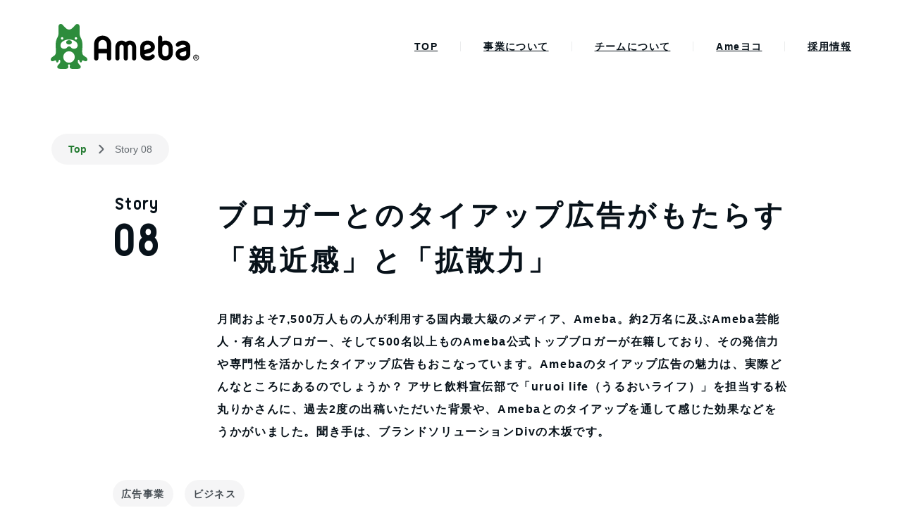

--- FILE ---
content_type: text/html; charset=utf-8
request_url: https://about.ameba.jp/contents/tkshqno96/
body_size: 14188
content:
<!DOCTYPE html><html lang="ja"><head><meta charSet="utf-8"/><meta name="viewport" content="width=device-width"/><link href="https://stat100.ameba.jp/common_style/img/favicon.ico" rel="shortcut icon"/><link rel="preconnect" href="https://images.microcms-assets.io/" crossorigin=""/><link rel="dns-prefetch" href="https://images.microcms-assets.io/"/><title>ブロガーとのタイアップ広告がもたらす「親近感」と「拡散力」　 - Ameba</title><meta name="description" content="月間およそ7,500万人もの人が利用する国内最大級のメディア、Ameba。約2万名に及ぶAmeba芸能人・有名人ブロガー、そして500名以上ものAmeba公式トップブロガーが在籍しており、その発信力や専門性を活かしたタイアップ広告もおこなっています。Amebaのタイアップ広告の魅力は、実際どんなところにあるのでしょうか？

アサヒ飲料宣伝部で「uruoi life（うるおいライフ）」を担当する松丸りかさんに、​​過去2度の出稿いただいた背景や、Amebaとのタイアップを通して感じた効果などをうかがいました。聞き手は、ブランドソリューションDivの木坂です。"/><meta name="robots" content="max-image-preview:large"/><link rel="apple-touch-icon" href="https://images.microcms-assets.io/assets/24995dc41d5c40808fe4a9e3f6fb2b20/ddf3c8541c9448489cea692dc9312b43/home_icon.png"/><meta property="og:title" content="ブロガーとのタイアップ広告がもたらす「親近感」と「拡散力」　 - Ameba"/><meta property="og:type" content="article"/><meta property="og:description" content="月間およそ7,500万人もの人が利用する国内最大級のメディア、Ameba。約2万名に及ぶAmeba芸能人・有名人ブロガー、そして500名以上ものAmeba公式トップブロガーが在籍しており、その発信力や専門性を活かしたタイアップ広告もおこなっています。Amebaのタイアップ広告の魅力は、実際どんなところにあるのでしょうか？

アサヒ飲料宣伝部で「uruoi life（うるおいライフ）」を担当する松丸りかさんに、​​過去2度の出稿いただいた背景や、Amebaとのタイアップを通して感じた効果などをうかがいました。聞き手は、ブランドソリューションDivの木坂です。"/><meta property="og:url" content="https://about.ameba.jp/contents/tkshqno96/"/><meta property="og:image" content="https://images.microcms-assets.io/assets/24995dc41d5c40808fe4a9e3f6fb2b20/4fbfc80e52a54fde9e322d5dcec6eea4/story_article_003_ogp.jpg?w=1200&amp;h=630&amp;q=90&amp;fm=jpg&amp;fit=crop"/><meta property="og:site_name" content="ブロガーとのタイアップ広告がもたらす「親近感」と「拡散力」　 - Ameba"/><meta property="fb:admins" content="100004632281440"/><meta property="fb:app_id" content="231072856944099"/><meta name="twitter:card" content="summary_large_image"/><meta name="twitter:url" content="https://about.ameba.jp/contents/tkshqno96/"/><meta name="twitter:title" content="ブロガーとのタイアップ広告がもたらす「親近感」と「拡散力」　 - Ameba"/><meta name="twitter:description" content="月間およそ7,500万人もの人が利用する国内最大級のメディア、Ameba。約2万名に及ぶAmeba芸能人・有名人ブロガー、そして500名以上ものAmeba公式トップブロガーが在籍しており、その発信力や専門性を活かしたタイアップ広告もおこなっています。Amebaのタイアップ広告の魅力は、実際どんなところにあるのでしょうか？

アサヒ飲料宣伝部で「uruoi life（うるおいライフ）」を担当する松丸りかさんに、​​過去2度の出稿いただいた背景や、Amebaとのタイアップを通して感じた効果などをうかがいました。聞き手は、ブランドソリューションDivの木坂です。"/><meta name="twitter:image" content="https://images.microcms-assets.io/assets/24995dc41d5c40808fe4a9e3f6fb2b20/4fbfc80e52a54fde9e322d5dcec6eea4/story_article_003_ogp.jpg?w=1200&amp;h=630&amp;q=90&amp;fm=jpg&amp;fit=crop"/><script type="application/ld+json">{&quot;@context&quot;:&quot;http://schema.org&quot;,&quot;@type&quot;:&quot;Article&quot;,&quot;mainEntityOfPage&quot;:{&quot;@type&quot;:&quot;WebPage&quot;,&quot;@id&quot;:&quot;https://about.ameba.jp/contents/tkshqno96/&quot;},&quot;headline&quot;:&quot;ブロガーとのタイアップ広告がもたらす「親近感」と「拡散力」　&quot;,&quot;datePublished&quot;:&quot;2022-01-26T01:41:12.972Z&quot;,&quot;dateModified&quot;:&quot;2022-08-04T09:30:34.161Z&quot;,&quot;author&quot;:[{&quot;@type&quot;:&quot;Person&quot;,&quot;name&quot;:&quot;松丸りか・木坂良一&quot;},{&quot;@type&quot;:&quot;Person&quot;,&quot;name&quot;:&quot;市川茜&quot;},{&quot;@type&quot;:&quot;Person&quot;,&quot;name&quot;:&quot;Ameba編集部&quot;},{&quot;@type&quot;:&quot;Person&quot;,&quot;name&quot;:&quot;冨永智子&quot;}],&quot;publisher&quot;:{&quot;@type&quot;:&quot;Organization&quot;,&quot;name&quot;:&quot;Ameba&quot;},&quot;image&quot;:&quot;https://images.microcms-assets.io/assets/24995dc41d5c40808fe4a9e3f6fb2b20/5e71b91e6ef244438e04480174cff38b/story_article_003_cover.jpg&quot;}</script><meta name="next-head-count" content="23"/><link rel="preload" href="/_next/static/css/e5d419edb58301ec.css" as="style" crossorigin=""/><link rel="stylesheet" href="/_next/static/css/e5d419edb58301ec.css" crossorigin="" data-n-g=""/><link rel="preload" href="/_next/static/css/25eb50f99f1f23c3.css" as="style" crossorigin=""/><link rel="stylesheet" href="/_next/static/css/25eb50f99f1f23c3.css" crossorigin="" data-n-p=""/><link rel="preload" href="/_next/static/css/403346d01d149bb2.css" as="style" crossorigin=""/><link rel="stylesheet" href="/_next/static/css/403346d01d149bb2.css" crossorigin="" data-n-p=""/><noscript data-n-css=""></noscript><script defer="" crossorigin="" nomodule="" src="/_next/static/chunks/polyfills-c67a75d1b6f99dc8.js"></script><script src="/_next/static/chunks/webpack-19d84d0039f5705d.js" defer="" crossorigin=""></script><script src="/_next/static/chunks/framework-0c7baedefba6b077.js" defer="" crossorigin=""></script><script src="/_next/static/chunks/main-258855883a43f834.js" defer="" crossorigin=""></script><script src="/_next/static/chunks/pages/_app-379d12fd1d0612c0.js" defer="" crossorigin=""></script><script src="/_next/static/chunks/801-b5c93196d88a2a55.js" defer="" crossorigin=""></script><script src="/_next/static/chunks/308-39bcfcf131cb04c1.js" defer="" crossorigin=""></script><script src="/_next/static/chunks/537-8b63ce8a45f2195a.js" defer="" crossorigin=""></script><script src="/_next/static/chunks/153-f2e67b221e76877f.js" defer="" crossorigin=""></script><script src="/_next/static/chunks/pages/contents/%5Bid%5D-818125e9176d1242.js" defer="" crossorigin=""></script><script src="/_next/static/_UKmOLhnw6PbeuPX0QzeS/_buildManifest.js" defer="" crossorigin=""></script><script src="/_next/static/_UKmOLhnw6PbeuPX0QzeS/_ssgManifest.js" defer="" crossorigin=""></script></head><body><noscript><iframe title="Google Tag Manager" src="https://www.googletagmanager.com/ns.html?id=GTM-N49WWL" height="0" width="0" style="display:none;visibility:hidden"></iframe></noscript><div id="__next"><div data-overlay-container="true"><header class="GlobalHeader_header__UkV_A"><div><p class="GlobalHeader_logoContainer__xVhPz"><a class="GlobalHeader_logoLink__qFp_k" href="/"><img alt="Ameba" src="https://images.microcms-assets.io/assets/24995dc41d5c40808fe4a9e3f6fb2b20/e1f2091111c04aec8e804244016141c8/logo_ameba.svg" class="GlobalHeader_logo__7ZgHn" height="64" width="211"/></a></p></div><div class="GlobalHeader_menuButton__Ya6pl"><div class="MenuButton_menu__62iac"><span class="AmebaSansSingleLine_text__JFswz" aria-hidden="true">menu</span><button class="MenuButton_button__SSqit"><svg xmlns="http://www.w3.org/2000/svg" width="1em" height="1em" fill="currentColor" viewBox="0 0 24 24" role="img" aria-label="menu"><path d="M19.5 13.5h-15c-.8 0-1.5-.7-1.5-1.5s.7-1.5 1.5-1.5h15c.8 0 1.5.7 1.5 1.5s-.7 1.5-1.5 1.5ZM21 6c0-.8-.7-1.5-1.5-1.5h-15C3.7 4.5 3 5.2 3 6s.7 1.5 1.5 1.5h15c.8 0 1.5-.7 1.5-1.5Zm0 12c0-.8-.7-1.5-1.5-1.5h-15c-.8 0-1.5.7-1.5 1.5s.7 1.5 1.5 1.5h15c.8 0 1.5-.7 1.5-1.5Z"></path></svg></button></div></div><nav class="GlobalHeader_nav__LCZL_" role="navigation"><ul class="GlobalHeader_list__cm1fY" role="list"><li class="GlobalHeader_item__OE54S"><a class="GlobalHeader_link__FILnE" href="/">TOP</a></li><li class="GlobalHeader_item__OE54S"><a class="GlobalHeader_link__FILnE" href="/business/">事業について</a></li><li class="GlobalHeader_item__OE54S"><a class="GlobalHeader_link__FILnE" href="/team/">チームについて</a></li><li class="GlobalHeader_item__OE54S"><a class="GlobalHeader_link__FILnE" href="/ameyoko/">Ameヨコ</a></li><li class="GlobalHeader_item__OE54S"><a class="ExternalLink_link__JDN7i GlobalHeader_link__FILnE" href="https://ameba-saiyo.figma.site/" rel="noopener noreferrer" target="_blank">採用情報</a></li></ul></nav></header><main class="ContentPage_main__UR4Fs" role="main"><nav aria-label="パンくずリスト" class="spui-Breadcrumb spui-Breadcrumb--emphasized"><ol class="spui-Breadcrumb-list"><li class="spui-Breadcrumb-item"><a class="ContentPage_breadcrumbLink__dIQwC" href="/">Top</a><svg xmlns="http://www.w3.org/2000/svg" width="1em" height="1em" fill="currentColor" viewBox="0 0 24 24" role="img" aria-hidden="true" class="spui-Breadcrumb-chevron"><path d="M9.41 21.5c-.38 0-.77-.15-1.06-.44a1.49 1.49 0 0 1 0-2.12L15.29 12 8.35 5.06a1.49 1.49 0 0 1 0-2.12c.59-.58 1.54-.59 2.12 0l7.29 7.29c.97.97.97 2.56 0 3.54l-7.29 7.29c-.29.29-.67.44-1.06.44Z"></path></svg></li><li class="spui-Breadcrumb-item"><a aria-current="page" class="ContentPage_breadcrumbLink__dIQwC" href="/contents/tkshqno96">Story 08</a><svg xmlns="http://www.w3.org/2000/svg" width="1em" height="1em" fill="currentColor" viewBox="0 0 24 24" role="img" aria-hidden="true" class="spui-Breadcrumb-chevron"><path d="M9.41 21.5c-.38 0-.77-.15-1.06-.44a1.49 1.49 0 0 1 0-2.12L15.29 12 8.35 5.06a1.49 1.49 0 0 1 0-2.12c.59-.58 1.54-.59 2.12 0l7.29 7.29c.97.97.97 2.56 0 3.54l-7.29 7.29c-.29.29-.67.44-1.06.44Z"></path></svg></li></ol></nav><div class="ContentPage_articleContainer__Llc6X"><div class="ContentPage_articleWrapper__YJy4L"><header class="ContentHeader_header__H5BV3"><div class="ContentHeader_numberingContainer__MKbaC"><div class="ContentHeader_label__caooU"><span class="AmebaSansSingleLine_text__JFswz">Story</span></div><div class="ContentHeader_numbering__Ly6u6"><span class="AmebaSansSingleLine_text__JFswz">08</span></div></div><div><div class="ContentHeader_mainVisual__wNIgj mobile"><div class="ContentMainVisual_mainVisualContainer__wPIzq"><div></div><div class="ContentMainVisual_mainVisualWrapper__FrQyj"><picture><source srcSet="https://images.microcms-assets.io/assets/24995dc41d5c40808fe4a9e3f6fb2b20/5e71b91e6ef244438e04480174cff38b/story_article_003_cover.jpg?w=686&amp;h=264&amp;fm=avif&amp;q=90" type="image/avif" height="264" width="686" media="(max-width: 375px)"/><source srcSet="https://images.microcms-assets.io/assets/24995dc41d5c40808fe4a9e3f6fb2b20/5e71b91e6ef244438e04480174cff38b/story_article_003_cover.jpg?w=686&amp;h=264&amp;fm=webp&amp;q=90" type="image/webp" height="264" width="686" media="(max-width: 375px)"/><source srcSet="https://images.microcms-assets.io/assets/24995dc41d5c40808fe4a9e3f6fb2b20/5e71b91e6ef244438e04480174cff38b/story_article_003_cover.jpg?w=686&amp;h=264&amp;q=90" height="264" width="686" media="(max-width: 375px)"/><source srcSet="https://images.microcms-assets.io/assets/24995dc41d5c40808fe4a9e3f6fb2b20/5e71b91e6ef244438e04480174cff38b/story_article_003_cover.jpg?w=1440&amp;h=576&amp;fm=avif&amp;q=90" type="image/avif" height="576" width="1440" media="(max-width: 768px)"/><source srcSet="https://images.microcms-assets.io/assets/24995dc41d5c40808fe4a9e3f6fb2b20/5e71b91e6ef244438e04480174cff38b/story_article_003_cover.jpg?w=1440&amp;h=576&amp;fm=webp&amp;q=90" type="image/webp" height="576" width="1440" media="(max-width: 768px)"/><source srcSet="https://images.microcms-assets.io/assets/24995dc41d5c40808fe4a9e3f6fb2b20/5e71b91e6ef244438e04480174cff38b/story_article_003_cover.jpg?w=1440&amp;h=576&amp;q=90" height="576" width="1440" media="(max-width: 768px)"/><source srcSet="https://images.microcms-assets.io/assets/24995dc41d5c40808fe4a9e3f6fb2b20/5e71b91e6ef244438e04480174cff38b/story_article_003_cover.jpg?w=1950&amp;h=780&amp;fm=avif&amp;q=90" type="image/avif" height="780" width="1950" media="(max-width: 1152px)"/><source srcSet="https://images.microcms-assets.io/assets/24995dc41d5c40808fe4a9e3f6fb2b20/5e71b91e6ef244438e04480174cff38b/story_article_003_cover.jpg?w=1950&amp;h=780&amp;fm=webp&amp;q=90" type="image/webp" height="780" width="1950" media="(max-width: 1152px)"/><source srcSet="https://images.microcms-assets.io/assets/24995dc41d5c40808fe4a9e3f6fb2b20/5e71b91e6ef244438e04480174cff38b/story_article_003_cover.jpg?w=1950&amp;h=780&amp;q=90" height="780" width="1950" media="(max-width: 1152px)"/><source srcSet="https://images.microcms-assets.io/assets/24995dc41d5c40808fe4a9e3f6fb2b20/5e71b91e6ef244438e04480174cff38b/story_article_003_cover.jpg?w=2736&amp;h=1208&amp;fm=avif&amp;q=90" type="image/avif" height="1208" width="2736"/><source srcSet="https://images.microcms-assets.io/assets/24995dc41d5c40808fe4a9e3f6fb2b20/5e71b91e6ef244438e04480174cff38b/story_article_003_cover.jpg?w=2736&amp;h=1208&amp;fm=webp&amp;q=90" type="image/webp" height="1208" width="2736"/><img alt="" class="Picture_img__fqXuz ContentMainVisual_mainVisualImg__6ckvb" src="https://images.microcms-assets.io/assets/24995dc41d5c40808fe4a9e3f6fb2b20/5e71b91e6ef244438e04480174cff38b/story_article_003_cover.jpg?w=2736&amp;h=1208&amp;fm=jpg&amp;q=90" height="1208" width="2736" loading="eager" decoding="auto" fetchpriority="auto"/></picture></div></div></div><h1 class="ContentHeader_title__kIKT0">ブロガーとのタイアップ広告がもたらす「親近感」と「拡散力」　</h1><p class="ContentHeader_intro__99JIm">月間およそ7,500万人もの人が利用する国内最大級のメディア、Ameba。約2万名に及ぶAmeba芸能人・有名人ブロガー、そして500名以上ものAmeba公式トップブロガーが在籍しており、その発信力や専門性を活かしたタイアップ広告もおこなっています。Amebaのタイアップ広告の魅力は、実際どんなところにあるのでしょうか？

アサヒ飲料宣伝部で「uruoi life（うるおいライフ）」を担当する松丸りかさんに、​​過去2度の出稿いただいた背景や、Amebaとのタイアップを通して感じた効果などをうかがいました。聞き手は、ブランドソリューションDivの木坂です。</p></div></header><div class="ContentPage_tagList__CXBpq"><ul class="TagList_list__os2Yv" role="list"><li class="TagList_item__TSAnD"><span class="Tag_tag__EVwWR">広告事業</span></li><li class="TagList_item__TSAnD"><span class="Tag_tag__EVwWR">ビジネス</span></li></ul></div></div><div class="ContentPage_articleContent__wJTXz desktop"><div class="ContentMainVisual_mainVisualContainer__wPIzq"><div></div><div class="ContentMainVisual_mainVisualWrapper__FrQyj"><picture><source srcSet="https://images.microcms-assets.io/assets/24995dc41d5c40808fe4a9e3f6fb2b20/5e71b91e6ef244438e04480174cff38b/story_article_003_cover.jpg?w=686&amp;h=264&amp;fm=avif&amp;q=90" type="image/avif" height="264" width="686" media="(max-width: 375px)"/><source srcSet="https://images.microcms-assets.io/assets/24995dc41d5c40808fe4a9e3f6fb2b20/5e71b91e6ef244438e04480174cff38b/story_article_003_cover.jpg?w=686&amp;h=264&amp;fm=webp&amp;q=90" type="image/webp" height="264" width="686" media="(max-width: 375px)"/><source srcSet="https://images.microcms-assets.io/assets/24995dc41d5c40808fe4a9e3f6fb2b20/5e71b91e6ef244438e04480174cff38b/story_article_003_cover.jpg?w=686&amp;h=264&amp;q=90" height="264" width="686" media="(max-width: 375px)"/><source srcSet="https://images.microcms-assets.io/assets/24995dc41d5c40808fe4a9e3f6fb2b20/5e71b91e6ef244438e04480174cff38b/story_article_003_cover.jpg?w=1440&amp;h=576&amp;fm=avif&amp;q=90" type="image/avif" height="576" width="1440" media="(max-width: 768px)"/><source srcSet="https://images.microcms-assets.io/assets/24995dc41d5c40808fe4a9e3f6fb2b20/5e71b91e6ef244438e04480174cff38b/story_article_003_cover.jpg?w=1440&amp;h=576&amp;fm=webp&amp;q=90" type="image/webp" height="576" width="1440" media="(max-width: 768px)"/><source srcSet="https://images.microcms-assets.io/assets/24995dc41d5c40808fe4a9e3f6fb2b20/5e71b91e6ef244438e04480174cff38b/story_article_003_cover.jpg?w=1440&amp;h=576&amp;q=90" height="576" width="1440" media="(max-width: 768px)"/><source srcSet="https://images.microcms-assets.io/assets/24995dc41d5c40808fe4a9e3f6fb2b20/5e71b91e6ef244438e04480174cff38b/story_article_003_cover.jpg?w=1950&amp;h=780&amp;fm=avif&amp;q=90" type="image/avif" height="780" width="1950" media="(max-width: 1152px)"/><source srcSet="https://images.microcms-assets.io/assets/24995dc41d5c40808fe4a9e3f6fb2b20/5e71b91e6ef244438e04480174cff38b/story_article_003_cover.jpg?w=1950&amp;h=780&amp;fm=webp&amp;q=90" type="image/webp" height="780" width="1950" media="(max-width: 1152px)"/><source srcSet="https://images.microcms-assets.io/assets/24995dc41d5c40808fe4a9e3f6fb2b20/5e71b91e6ef244438e04480174cff38b/story_article_003_cover.jpg?w=1950&amp;h=780&amp;q=90" height="780" width="1950" media="(max-width: 1152px)"/><source srcSet="https://images.microcms-assets.io/assets/24995dc41d5c40808fe4a9e3f6fb2b20/5e71b91e6ef244438e04480174cff38b/story_article_003_cover.jpg?w=2736&amp;h=1208&amp;fm=avif&amp;q=90" type="image/avif" height="1208" width="2736"/><source srcSet="https://images.microcms-assets.io/assets/24995dc41d5c40808fe4a9e3f6fb2b20/5e71b91e6ef244438e04480174cff38b/story_article_003_cover.jpg?w=2736&amp;h=1208&amp;fm=webp&amp;q=90" type="image/webp" height="1208" width="2736"/><img alt="" class="Picture_img__fqXuz ContentMainVisual_mainVisualImg__6ckvb" src="https://images.microcms-assets.io/assets/24995dc41d5c40808fe4a9e3f6fb2b20/5e71b91e6ef244438e04480174cff38b/story_article_003_cover.jpg?w=2736&amp;h=1208&amp;fm=jpg&amp;q=90" height="1208" width="2736" loading="eager" decoding="auto" fetchpriority="auto"/></picture></div></div></div><div class="ContentPage_articleWrapper__YJy4L"><div class="ContentPage_articleContent__wJTXz"><section><ul class="ContentProfileList_profileContainer__RkZr8" role="list"><li><dl class="ContentProfileList_definition__DHABf"><dt class="ContentProfileList_profile__jcD_j"><div class="ContentProfileList_thumbnailContainer__rEHlY"><picture><source srcSet="https://images.microcms-assets.io/assets/24995dc41d5c40808fe4a9e3f6fb2b20/344ae27ba5c248ff84ce370ec7da356a/story_article_003_thumbnail_pacephoto_d.jpg?w=80&amp;h=80&amp;fit=crop&amp;fm=avif&amp;q=80" type="image/avif" height="40" width="40"/><source srcSet="https://images.microcms-assets.io/assets/24995dc41d5c40808fe4a9e3f6fb2b20/344ae27ba5c248ff84ce370ec7da356a/story_article_003_thumbnail_pacephoto_d.jpg?w=80&amp;h=80&amp;fit=crop&amp;fm=webp&amp;q=80" type="image/webp" height="40" width="40"/><img alt="" class="Picture_img__fqXuz Thumbnail_thumbnail__JSEOS" src="https://images.microcms-assets.io/assets/24995dc41d5c40808fe4a9e3f6fb2b20/344ae27ba5c248ff84ce370ec7da356a/story_article_003_thumbnail_pacephoto_d.jpg?w=80&amp;h=80&amp;fit=crop&amp;crop=faces&amp;fm=jpg&amp;q=80" height="40" width="40" loading="lazy" decoding="async" fetchpriority="auto"/></picture></div>松丸りか(まつまる･りか)　</dt><dd class="ContentProfileList_profileDescription__n15OJ">アサヒ飲料株式会社マーケティング本部宣伝部のメディアグループでデジタルを担当。現在は、コーポレートコミュニケーション部に所属。</dd></dl></li><li><dl class="ContentProfileList_definition__DHABf"><dt class="ContentProfileList_profile__jcD_j"><div class="ContentProfileList_thumbnailContainer__rEHlY"><picture><source srcSet="https://images.microcms-assets.io/assets/24995dc41d5c40808fe4a9e3f6fb2b20/eee411d0cea34f34a482c034fdea14e6/story_article_003_thumbnail_pacephoto_c%402x.jpg?w=80&amp;h=80&amp;fit=crop&amp;fm=avif&amp;q=80" type="image/avif" height="40" width="40"/><source srcSet="https://images.microcms-assets.io/assets/24995dc41d5c40808fe4a9e3f6fb2b20/eee411d0cea34f34a482c034fdea14e6/story_article_003_thumbnail_pacephoto_c%402x.jpg?w=80&amp;h=80&amp;fit=crop&amp;fm=webp&amp;q=80" type="image/webp" height="40" width="40"/><img alt="" class="Picture_img__fqXuz Thumbnail_thumbnail__JSEOS" src="https://images.microcms-assets.io/assets/24995dc41d5c40808fe4a9e3f6fb2b20/eee411d0cea34f34a482c034fdea14e6/story_article_003_thumbnail_pacephoto_c%402x.jpg?w=80&amp;h=80&amp;fit=crop&amp;crop=faces&amp;fm=jpg&amp;q=80" height="40" width="40" loading="lazy" decoding="async" fetchpriority="auto"/></picture></div>木坂良一（きさか・りょういち）</dt><dd class="ContentProfileList_profileDescription__n15OJ">人材系の営業を経て2015年サイバーエージェント中途入社。現在は、Amebaブログのメディア広告営業チームの総合代理店様向き合い・直接クライアント様向き合いのチームリーダーを兼務。</dd></dl></li></ul></section></div><div class="ContentPage_articleContent__wJTXz"></div><div class="ContentPage_bodyContainer___fJ_o"><div class="ContentBody_body__cKtzA ContentBody_headingContainer__aBrKj"><h2 class="ContentBody_heading__3vTry" id="“じっくり読ませるコンテンツ”がタイアップ実施の決め手に">“じっくり読ませるコンテンツ”がタイアップ実施の決め手に</h2></div><div class="ContentBody_body__cKtzA ContentBody_interviewContainer__C2p2v"><div class="ContentInterview_container__s3huW"><div class="ContentInterview_userInfo__kj2g1"><picture><source srcSet="https://images.microcms-assets.io/assets/24995dc41d5c40808fe4a9e3f6fb2b20/eee411d0cea34f34a482c034fdea14e6/story_article_003_thumbnail_pacephoto_c%402x.jpg?w=80&amp;h=80&amp;fit=crop&amp;fm=avif&amp;q=80" type="image/avif" height="40" width="40"/><source srcSet="https://images.microcms-assets.io/assets/24995dc41d5c40808fe4a9e3f6fb2b20/eee411d0cea34f34a482c034fdea14e6/story_article_003_thumbnail_pacephoto_c%402x.jpg?w=80&amp;h=80&amp;fit=crop&amp;fm=webp&amp;q=80" type="image/webp" height="40" width="40"/><img alt="Ameba 木坂のサムネイル" class="Picture_img__fqXuz Thumbnail_thumbnail__JSEOS" src="https://images.microcms-assets.io/assets/24995dc41d5c40808fe4a9e3f6fb2b20/eee411d0cea34f34a482c034fdea14e6/story_article_003_thumbnail_pacephoto_c%402x.jpg?w=80&amp;h=80&amp;fit=crop&amp;crop=faces&amp;fm=jpg&amp;q=80" height="40" width="40" loading="lazy" decoding="async" fetchpriority="auto"/></picture><span class="ContentInterview_displayName__CBxE1">Ameba 木坂</span></div><div class="ContentInterview_paragraph__NfXJD"><div class="RichText_richText__XQCv2"><p>今回出稿いただいのは、アサヒ飲料さんが“潤いのある生活”をテーマにするコンテンツ「uruoi life（うるおいライフ）」とのタイアップでした。Amebaとのタイアップを決めてくださったのには、どんな背景があったのでしょうか？</p></div></div></div></div><div class="ContentBody_body__cKtzA"><div class="ContentBody_fullImageContainer__7odcH"><figure class="ContentFullImage_fullImageContainer__o5m5j"><picture><source srcSet="https://images.microcms-assets.io/assets/24995dc41d5c40808fe4a9e3f6fb2b20/0daaa430b3044d3d8fe4321ea6ccd0d6/story_article_003_detail_f.jpg?w=562.5&amp;h=201&amp;fm=avif&amp;q=90" type="image/avif" height="201" width="562.5" media="(max-width: 375px)"/><source srcSet="https://images.microcms-assets.io/assets/24995dc41d5c40808fe4a9e3f6fb2b20/0daaa430b3044d3d8fe4321ea6ccd0d6/story_article_003_detail_f.jpg?w=562.5&amp;h=201&amp;fm=webp&amp;q=90" type="image/webp" height="201" width="562.5" media="(max-width: 375px)"/><source srcSet="https://images.microcms-assets.io/assets/24995dc41d5c40808fe4a9e3f6fb2b20/0daaa430b3044d3d8fe4321ea6ccd0d6/story_article_003_detail_f.jpg?w=562.5&amp;h=201&amp;q=90" height="201" width="562.5" media="(max-width: 375px)"/><source srcSet="https://images.microcms-assets.io/assets/24995dc41d5c40808fe4a9e3f6fb2b20/0daaa430b3044d3d8fe4321ea6ccd0d6/story_article_003_detail_f.jpg?w=1536&amp;h=568&amp;fm=avif&amp;q=90" type="image/avif" height="568" width="1536" media="(max-width: 768px)"/><source srcSet="https://images.microcms-assets.io/assets/24995dc41d5c40808fe4a9e3f6fb2b20/0daaa430b3044d3d8fe4321ea6ccd0d6/story_article_003_detail_f.jpg?w=1536&amp;h=568&amp;fm=webp&amp;q=90" type="image/webp" height="568" width="1536" media="(max-width: 768px)"/><source srcSet="https://images.microcms-assets.io/assets/24995dc41d5c40808fe4a9e3f6fb2b20/0daaa430b3044d3d8fe4321ea6ccd0d6/story_article_003_detail_f.jpg?w=1536&amp;h=568&amp;q=90" height="568" width="1536" media="(max-width: 768px)"/><source srcSet="https://images.microcms-assets.io/assets/24995dc41d5c40808fe4a9e3f6fb2b20/0daaa430b3044d3d8fe4321ea6ccd0d6/story_article_003_detail_f.jpg?w=1920&amp;h=680&amp;fm=avif&amp;q=90" type="image/avif" height="680" width="1920"/><source srcSet="https://images.microcms-assets.io/assets/24995dc41d5c40808fe4a9e3f6fb2b20/0daaa430b3044d3d8fe4321ea6ccd0d6/story_article_003_detail_f.jpg?w=1920&amp;h=680&amp;fm=webp&amp;q=90" type="image/webp" height="680" width="1920"/><img alt="" class="Picture_img__fqXuz ContentFullImage_fullImage__kE4oI" src="https://images.microcms-assets.io/assets/24995dc41d5c40808fe4a9e3f6fb2b20/0daaa430b3044d3d8fe4321ea6ccd0d6/story_article_003_detail_f.jpg?w=1920&amp;h=680&amp;q=90&amp;fm=jpg" height="680" width="1920" loading="lazy" decoding="async" fetchpriority="auto"/></picture></figure></div></div><div class="ContentBody_body__cKtzA ContentBody_interviewContainer__C2p2v"><div class="ContentInterview_container__s3huW"><div class="ContentInterview_userInfo__kj2g1"><picture><source srcSet="https://images.microcms-assets.io/assets/24995dc41d5c40808fe4a9e3f6fb2b20/344ae27ba5c248ff84ce370ec7da356a/story_article_003_thumbnail_pacephoto_d.jpg?w=80&amp;h=80&amp;fit=crop&amp;fm=avif&amp;q=80" type="image/avif" height="40" width="40"/><source srcSet="https://images.microcms-assets.io/assets/24995dc41d5c40808fe4a9e3f6fb2b20/344ae27ba5c248ff84ce370ec7da356a/story_article_003_thumbnail_pacephoto_d.jpg?w=80&amp;h=80&amp;fit=crop&amp;fm=webp&amp;q=80" type="image/webp" height="40" width="40"/><img alt="松丸さんのサムネイル" class="Picture_img__fqXuz Thumbnail_thumbnail__JSEOS" src="https://images.microcms-assets.io/assets/24995dc41d5c40808fe4a9e3f6fb2b20/344ae27ba5c248ff84ce370ec7da356a/story_article_003_thumbnail_pacephoto_d.jpg?w=80&amp;h=80&amp;fit=crop&amp;crop=faces&amp;fm=jpg&amp;q=80" height="40" width="40" loading="lazy" decoding="async" fetchpriority="auto"/></picture><span class="ContentInterview_displayName__CBxE1">松丸さん</span></div><div class="ContentInterview_paragraph__NfXJD"><div class="RichText_richText__XQCv2"><p>そもそも「uruoi life」は、現在95万人ほどのメルマガ会員に配信しています。</p><p>これまでタイアップ広告は全く実施していなかったのですが、新しくメルマガ会員を獲得してさらに活性化していこうと、今回のタイアップを決めました。</p></div></div></div></div><div class="ContentBody_body__cKtzA ContentBody_interviewContainer__C2p2v"><div class="ContentInterview_container__s3huW"><div class="ContentInterview_userInfo__kj2g1"><picture><source srcSet="https://images.microcms-assets.io/assets/24995dc41d5c40808fe4a9e3f6fb2b20/eee411d0cea34f34a482c034fdea14e6/story_article_003_thumbnail_pacephoto_c%402x.jpg?w=80&amp;h=80&amp;fit=crop&amp;fm=avif&amp;q=80" type="image/avif" height="40" width="40"/><source srcSet="https://images.microcms-assets.io/assets/24995dc41d5c40808fe4a9e3f6fb2b20/eee411d0cea34f34a482c034fdea14e6/story_article_003_thumbnail_pacephoto_c%402x.jpg?w=80&amp;h=80&amp;fit=crop&amp;fm=webp&amp;q=80" type="image/webp" height="40" width="40"/><img alt="Ameba 木坂のサムネイル" class="Picture_img__fqXuz Thumbnail_thumbnail__JSEOS" src="https://images.microcms-assets.io/assets/24995dc41d5c40808fe4a9e3f6fb2b20/eee411d0cea34f34a482c034fdea14e6/story_article_003_thumbnail_pacephoto_c%402x.jpg?w=80&amp;h=80&amp;fit=crop&amp;crop=faces&amp;fm=jpg&amp;q=80" height="40" width="40" loading="lazy" decoding="async" fetchpriority="auto"/></picture><span class="ContentInterview_displayName__CBxE1">Ameba 木坂</span></div><div class="ContentInterview_paragraph__NfXJD"><div class="RichText_richText__XQCv2"><p>数あるサービスのなかでも、Amebaを選んでくださった理由や決め手はありますか？</p></div></div></div></div><div class="ContentBody_body__cKtzA ContentBody_interviewContainer__C2p2v"><div class="ContentInterview_container__s3huW"><div class="ContentInterview_userInfo__kj2g1"><picture><source srcSet="https://images.microcms-assets.io/assets/24995dc41d5c40808fe4a9e3f6fb2b20/344ae27ba5c248ff84ce370ec7da356a/story_article_003_thumbnail_pacephoto_d.jpg?w=80&amp;h=80&amp;fit=crop&amp;fm=avif&amp;q=80" type="image/avif" height="40" width="40"/><source srcSet="https://images.microcms-assets.io/assets/24995dc41d5c40808fe4a9e3f6fb2b20/344ae27ba5c248ff84ce370ec7da356a/story_article_003_thumbnail_pacephoto_d.jpg?w=80&amp;h=80&amp;fit=crop&amp;fm=webp&amp;q=80" type="image/webp" height="40" width="40"/><img alt="松丸さんのサムネイル" class="Picture_img__fqXuz Thumbnail_thumbnail__JSEOS" src="https://images.microcms-assets.io/assets/24995dc41d5c40808fe4a9e3f6fb2b20/344ae27ba5c248ff84ce370ec7da356a/story_article_003_thumbnail_pacephoto_d.jpg?w=80&amp;h=80&amp;fit=crop&amp;crop=faces&amp;fm=jpg&amp;q=80" height="40" width="40" loading="lazy" decoding="async" fetchpriority="auto"/></picture><span class="ContentInterview_displayName__CBxE1">松丸さん</span></div><div class="ContentInterview_paragraph__NfXJD"><div class="RichText_richText__XQCv2"><p>新しい施策としてただ広告を出すのではなく、アサヒ飲料との親和性が高い媒体とお取り組みしたいと考え、Amebaさんに決めました。</p><p>まず、読者の年齢層がすごく近かったんです。Amebaの利用者はおもに30代〜50代の女性とのことで、40代〜50代の女性が多いメルマガ会員の方と重なっていました。それに、Amebaブログとメルマガには共通点があると思ったんです。</p></div></div></div></div><div class="ContentBody_body__cKtzA ContentBody_interviewContainer__C2p2v"><div class="ContentInterview_container__s3huW"><div class="ContentInterview_userInfo__kj2g1"><picture><source srcSet="https://images.microcms-assets.io/assets/24995dc41d5c40808fe4a9e3f6fb2b20/eee411d0cea34f34a482c034fdea14e6/story_article_003_thumbnail_pacephoto_c%402x.jpg?w=80&amp;h=80&amp;fit=crop&amp;fm=avif&amp;q=80" type="image/avif" height="40" width="40"/><source srcSet="https://images.microcms-assets.io/assets/24995dc41d5c40808fe4a9e3f6fb2b20/eee411d0cea34f34a482c034fdea14e6/story_article_003_thumbnail_pacephoto_c%402x.jpg?w=80&amp;h=80&amp;fit=crop&amp;fm=webp&amp;q=80" type="image/webp" height="40" width="40"/><img alt="Ameba 木坂のサムネイル" class="Picture_img__fqXuz Thumbnail_thumbnail__JSEOS" src="https://images.microcms-assets.io/assets/24995dc41d5c40808fe4a9e3f6fb2b20/eee411d0cea34f34a482c034fdea14e6/story_article_003_thumbnail_pacephoto_c%402x.jpg?w=80&amp;h=80&amp;fit=crop&amp;crop=faces&amp;fm=jpg&amp;q=80" height="40" width="40" loading="lazy" decoding="async" fetchpriority="auto"/></picture><span class="ContentInterview_displayName__CBxE1">Ameba 木坂</span></div><div class="ContentInterview_paragraph__NfXJD"><div class="RichText_richText__XQCv2"><p>共通点ですか？</p></div></div></div></div><div class="ContentBody_body__cKtzA ContentBody_interviewContainer__C2p2v"><div class="ContentInterview_container__s3huW"><div class="ContentInterview_userInfo__kj2g1"><picture><source srcSet="https://images.microcms-assets.io/assets/24995dc41d5c40808fe4a9e3f6fb2b20/344ae27ba5c248ff84ce370ec7da356a/story_article_003_thumbnail_pacephoto_d.jpg?w=80&amp;h=80&amp;fit=crop&amp;fm=avif&amp;q=80" type="image/avif" height="40" width="40"/><source srcSet="https://images.microcms-assets.io/assets/24995dc41d5c40808fe4a9e3f6fb2b20/344ae27ba5c248ff84ce370ec7da356a/story_article_003_thumbnail_pacephoto_d.jpg?w=80&amp;h=80&amp;fit=crop&amp;fm=webp&amp;q=80" type="image/webp" height="40" width="40"/><img alt="松丸さんのサムネイル" class="Picture_img__fqXuz Thumbnail_thumbnail__JSEOS" src="https://images.microcms-assets.io/assets/24995dc41d5c40808fe4a9e3f6fb2b20/344ae27ba5c248ff84ce370ec7da356a/story_article_003_thumbnail_pacephoto_d.jpg?w=80&amp;h=80&amp;fit=crop&amp;crop=faces&amp;fm=jpg&amp;q=80" height="40" width="40" loading="lazy" decoding="async" fetchpriority="auto"/></picture><span class="ContentInterview_displayName__CBxE1">松丸さん</span></div><div class="ContentInterview_paragraph__NfXJD"><div class="RichText_richText__XQCv2"><p>ざっと流し見することが多いSNSとは違って、メルマガもブログもじっくり読んでもらうコンテンツじゃないですか。だからAmebaブログの読者の方なら、読み応えのあるメルマガも抵抗なく読んでもらえると考えたんです。</p></div></div></div></div><div class="ContentBody_body__cKtzA ContentBody_interviewContainer__C2p2v"><div class="ContentInterview_container__s3huW"><div class="ContentInterview_userInfo__kj2g1"><picture><source srcSet="https://images.microcms-assets.io/assets/24995dc41d5c40808fe4a9e3f6fb2b20/eee411d0cea34f34a482c034fdea14e6/story_article_003_thumbnail_pacephoto_c%402x.jpg?w=80&amp;h=80&amp;fit=crop&amp;fm=avif&amp;q=80" type="image/avif" height="40" width="40"/><source srcSet="https://images.microcms-assets.io/assets/24995dc41d5c40808fe4a9e3f6fb2b20/eee411d0cea34f34a482c034fdea14e6/story_article_003_thumbnail_pacephoto_c%402x.jpg?w=80&amp;h=80&amp;fit=crop&amp;fm=webp&amp;q=80" type="image/webp" height="40" width="40"/><img alt="Ameba 木坂のサムネイル" class="Picture_img__fqXuz Thumbnail_thumbnail__JSEOS" src="https://images.microcms-assets.io/assets/24995dc41d5c40808fe4a9e3f6fb2b20/eee411d0cea34f34a482c034fdea14e6/story_article_003_thumbnail_pacephoto_c%402x.jpg?w=80&amp;h=80&amp;fit=crop&amp;crop=faces&amp;fm=jpg&amp;q=80" height="40" width="40" loading="lazy" decoding="async" fetchpriority="auto"/></picture><span class="ContentInterview_displayName__CBxE1">Ameba 木坂</span></div><div class="ContentInterview_paragraph__NfXJD"><div class="RichText_richText__XQCv2"><p>なるほど。たしかに文章を読み慣れているという意味で、ブログ読者とメルマガ読者の親和性は高いといえそうです。ちなみに、そのほかAmebaに対して抱いていたイメージはありますか？</p></div></div></div></div><div class="ContentBody_body__cKtzA"><div class="ContentBody_fullImageContainer__7odcH"><figure class="ContentFullImage_fullImageContainer__o5m5j"><picture><source srcSet="https://images.microcms-assets.io/assets/24995dc41d5c40808fe4a9e3f6fb2b20/e074e3312e354f439abeac9e80b116e2/story_article_003_detail_d.jpg?w=562.5&amp;h=201&amp;fm=avif&amp;q=90" type="image/avif" height="201" width="562.5" media="(max-width: 375px)"/><source srcSet="https://images.microcms-assets.io/assets/24995dc41d5c40808fe4a9e3f6fb2b20/e074e3312e354f439abeac9e80b116e2/story_article_003_detail_d.jpg?w=562.5&amp;h=201&amp;fm=webp&amp;q=90" type="image/webp" height="201" width="562.5" media="(max-width: 375px)"/><source srcSet="https://images.microcms-assets.io/assets/24995dc41d5c40808fe4a9e3f6fb2b20/e074e3312e354f439abeac9e80b116e2/story_article_003_detail_d.jpg?w=562.5&amp;h=201&amp;q=90" height="201" width="562.5" media="(max-width: 375px)"/><source srcSet="https://images.microcms-assets.io/assets/24995dc41d5c40808fe4a9e3f6fb2b20/e074e3312e354f439abeac9e80b116e2/story_article_003_detail_d.jpg?w=1536&amp;h=568&amp;fm=avif&amp;q=90" type="image/avif" height="568" width="1536" media="(max-width: 768px)"/><source srcSet="https://images.microcms-assets.io/assets/24995dc41d5c40808fe4a9e3f6fb2b20/e074e3312e354f439abeac9e80b116e2/story_article_003_detail_d.jpg?w=1536&amp;h=568&amp;fm=webp&amp;q=90" type="image/webp" height="568" width="1536" media="(max-width: 768px)"/><source srcSet="https://images.microcms-assets.io/assets/24995dc41d5c40808fe4a9e3f6fb2b20/e074e3312e354f439abeac9e80b116e2/story_article_003_detail_d.jpg?w=1536&amp;h=568&amp;q=90" height="568" width="1536" media="(max-width: 768px)"/><source srcSet="https://images.microcms-assets.io/assets/24995dc41d5c40808fe4a9e3f6fb2b20/e074e3312e354f439abeac9e80b116e2/story_article_003_detail_d.jpg?w=1920&amp;h=680&amp;fm=avif&amp;q=90" type="image/avif" height="680" width="1920"/><source srcSet="https://images.microcms-assets.io/assets/24995dc41d5c40808fe4a9e3f6fb2b20/e074e3312e354f439abeac9e80b116e2/story_article_003_detail_d.jpg?w=1920&amp;h=680&amp;fm=webp&amp;q=90" type="image/webp" height="680" width="1920"/><img alt="" class="Picture_img__fqXuz ContentFullImage_fullImage__kE4oI" src="https://images.microcms-assets.io/assets/24995dc41d5c40808fe4a9e3f6fb2b20/e074e3312e354f439abeac9e80b116e2/story_article_003_detail_d.jpg?w=1920&amp;h=680&amp;q=90&amp;fm=jpg" height="680" width="1920" loading="lazy" decoding="async" fetchpriority="auto"/></picture></figure></div></div><div class="ContentBody_body__cKtzA ContentBody_interviewContainer__C2p2v"><div class="ContentInterview_container__s3huW"><div class="ContentInterview_userInfo__kj2g1"><picture><source srcSet="https://images.microcms-assets.io/assets/24995dc41d5c40808fe4a9e3f6fb2b20/344ae27ba5c248ff84ce370ec7da356a/story_article_003_thumbnail_pacephoto_d.jpg?w=80&amp;h=80&amp;fit=crop&amp;fm=avif&amp;q=80" type="image/avif" height="40" width="40"/><source srcSet="https://images.microcms-assets.io/assets/24995dc41d5c40808fe4a9e3f6fb2b20/344ae27ba5c248ff84ce370ec7da356a/story_article_003_thumbnail_pacephoto_d.jpg?w=80&amp;h=80&amp;fit=crop&amp;fm=webp&amp;q=80" type="image/webp" height="40" width="40"/><img alt="松丸さんのサムネイル" class="Picture_img__fqXuz Thumbnail_thumbnail__JSEOS" src="https://images.microcms-assets.io/assets/24995dc41d5c40808fe4a9e3f6fb2b20/344ae27ba5c248ff84ce370ec7da356a/story_article_003_thumbnail_pacephoto_d.jpg?w=80&amp;h=80&amp;fit=crop&amp;crop=faces&amp;fm=jpg&amp;q=80" height="40" width="40" loading="lazy" decoding="async" fetchpriority="auto"/></picture><span class="ContentInterview_displayName__CBxE1">松丸さん</span></div><div class="ContentInterview_paragraph__NfXJD"><div class="RichText_richText__XQCv2"><p>失礼ながら、Amebaブログ全盛期を経て、一時期は少し落ち着いてしまったのかな？という印象があったんです。でも、最近はまたどんどん面白くなって、活性化しているイメージで。&nbsp;ママブログや芸人の嫁ブログなど、よく話題になっていますよね。</p></div></div></div></div><div class="ContentBody_body__cKtzA ContentBody_interviewContainer__C2p2v"><div class="ContentInterview_container__s3huW"><div class="ContentInterview_userInfo__kj2g1"><picture><source srcSet="https://images.microcms-assets.io/assets/24995dc41d5c40808fe4a9e3f6fb2b20/eee411d0cea34f34a482c034fdea14e6/story_article_003_thumbnail_pacephoto_c%402x.jpg?w=80&amp;h=80&amp;fit=crop&amp;fm=avif&amp;q=80" type="image/avif" height="40" width="40"/><source srcSet="https://images.microcms-assets.io/assets/24995dc41d5c40808fe4a9e3f6fb2b20/eee411d0cea34f34a482c034fdea14e6/story_article_003_thumbnail_pacephoto_c%402x.jpg?w=80&amp;h=80&amp;fit=crop&amp;fm=webp&amp;q=80" type="image/webp" height="40" width="40"/><img alt="Ameba 木坂のサムネイル" class="Picture_img__fqXuz Thumbnail_thumbnail__JSEOS" src="https://images.microcms-assets.io/assets/24995dc41d5c40808fe4a9e3f6fb2b20/eee411d0cea34f34a482c034fdea14e6/story_article_003_thumbnail_pacephoto_c%402x.jpg?w=80&amp;h=80&amp;fit=crop&amp;crop=faces&amp;fm=jpg&amp;q=80" height="40" width="40" loading="lazy" decoding="async" fetchpriority="auto"/></picture><span class="ContentInterview_displayName__CBxE1">Ameba 木坂</span></div><div class="ContentInterview_paragraph__NfXJD"><div class="RichText_richText__XQCv2"><p>ありがとうございます。Amebaは規模でいえばすごく大きなメディアですが、時代に合わせて成長していて。タイアップに携わる僕たちとしても、アサインする人やコンテンツ内容など、いろいろな仕掛けを考えて試行錯誤を続けています。</p></div></div></div></div><div class="ContentBody_body__cKtzA ContentBody_headingContainer__aBrKj"><h2 class="ContentBody_heading__3vTry" id="Amebaならではの親近感のあるコンテンツづくりと拡散力">Amebaならではの親近感のあるコンテンツづくりと拡散力</h2></div><div class="ContentBody_body__cKtzA ContentBody_interviewContainer__C2p2v"><div class="ContentInterview_container__s3huW"><div class="ContentInterview_userInfo__kj2g1"><picture><source srcSet="https://images.microcms-assets.io/assets/24995dc41d5c40808fe4a9e3f6fb2b20/eee411d0cea34f34a482c034fdea14e6/story_article_003_thumbnail_pacephoto_c%402x.jpg?w=80&amp;h=80&amp;fit=crop&amp;fm=avif&amp;q=80" type="image/avif" height="40" width="40"/><source srcSet="https://images.microcms-assets.io/assets/24995dc41d5c40808fe4a9e3f6fb2b20/eee411d0cea34f34a482c034fdea14e6/story_article_003_thumbnail_pacephoto_c%402x.jpg?w=80&amp;h=80&amp;fit=crop&amp;fm=webp&amp;q=80" type="image/webp" height="40" width="40"/><img alt="Ameba 木坂のサムネイル" class="Picture_img__fqXuz Thumbnail_thumbnail__JSEOS" src="https://images.microcms-assets.io/assets/24995dc41d5c40808fe4a9e3f6fb2b20/eee411d0cea34f34a482c034fdea14e6/story_article_003_thumbnail_pacephoto_c%402x.jpg?w=80&amp;h=80&amp;fit=crop&amp;crop=faces&amp;fm=jpg&amp;q=80" height="40" width="40" loading="lazy" decoding="async" fetchpriority="auto"/></picture><span class="ContentInterview_displayName__CBxE1">Ameba 木坂</span></div><div class="ContentInterview_paragraph__NfXJD"><div class="RichText_richText__XQCv2"><p>これまで、歌手の<a href="https://news.ameba.jp/article/kenichimikawa_3/" target="_blank" rel="noopener noreferrer">美川憲一</a>さん、俳優の<a href="https://news.ameba.jp/article/asahiinryouruoi_yutakoseki" target="_blank" rel="noopener noreferrer">小関裕太</a>さんと2回にわたって「コラボ」という形でお取り組みさせていただきましたが、率直な感想としてはいかがでしたか？</p></div></div></div></div><div class="ContentBody_body__cKtzA"><div class="ContentBody_fullImageContainer__7odcH"><figure class="ContentFullImage_fullImageContainer__o5m5j"><picture><source srcSet="https://images.microcms-assets.io/assets/24995dc41d5c40808fe4a9e3f6fb2b20/0daaa430b3044d3d8fe4321ea6ccd0d6/story_article_003_detail_f.jpg?w=562.5&amp;h=201&amp;fm=avif&amp;q=90" type="image/avif" height="201" width="562.5" media="(max-width: 375px)"/><source srcSet="https://images.microcms-assets.io/assets/24995dc41d5c40808fe4a9e3f6fb2b20/0daaa430b3044d3d8fe4321ea6ccd0d6/story_article_003_detail_f.jpg?w=562.5&amp;h=201&amp;fm=webp&amp;q=90" type="image/webp" height="201" width="562.5" media="(max-width: 375px)"/><source srcSet="https://images.microcms-assets.io/assets/24995dc41d5c40808fe4a9e3f6fb2b20/0daaa430b3044d3d8fe4321ea6ccd0d6/story_article_003_detail_f.jpg?w=562.5&amp;h=201&amp;q=90" height="201" width="562.5" media="(max-width: 375px)"/><source srcSet="https://images.microcms-assets.io/assets/24995dc41d5c40808fe4a9e3f6fb2b20/0daaa430b3044d3d8fe4321ea6ccd0d6/story_article_003_detail_f.jpg?w=1536&amp;h=568&amp;fm=avif&amp;q=90" type="image/avif" height="568" width="1536" media="(max-width: 768px)"/><source srcSet="https://images.microcms-assets.io/assets/24995dc41d5c40808fe4a9e3f6fb2b20/0daaa430b3044d3d8fe4321ea6ccd0d6/story_article_003_detail_f.jpg?w=1536&amp;h=568&amp;fm=webp&amp;q=90" type="image/webp" height="568" width="1536" media="(max-width: 768px)"/><source srcSet="https://images.microcms-assets.io/assets/24995dc41d5c40808fe4a9e3f6fb2b20/0daaa430b3044d3d8fe4321ea6ccd0d6/story_article_003_detail_f.jpg?w=1536&amp;h=568&amp;q=90" height="568" width="1536" media="(max-width: 768px)"/><source srcSet="https://images.microcms-assets.io/assets/24995dc41d5c40808fe4a9e3f6fb2b20/0daaa430b3044d3d8fe4321ea6ccd0d6/story_article_003_detail_f.jpg?w=1920&amp;h=680&amp;fm=avif&amp;q=90" type="image/avif" height="680" width="1920"/><source srcSet="https://images.microcms-assets.io/assets/24995dc41d5c40808fe4a9e3f6fb2b20/0daaa430b3044d3d8fe4321ea6ccd0d6/story_article_003_detail_f.jpg?w=1920&amp;h=680&amp;fm=webp&amp;q=90" type="image/webp" height="680" width="1920"/><img alt="" class="Picture_img__fqXuz ContentFullImage_fullImage__kE4oI" src="https://images.microcms-assets.io/assets/24995dc41d5c40808fe4a9e3f6fb2b20/0daaa430b3044d3d8fe4321ea6ccd0d6/story_article_003_detail_f.jpg?w=1920&amp;h=680&amp;q=90&amp;fm=jpg" height="680" width="1920" loading="lazy" decoding="async" fetchpriority="auto"/></picture></figure></div></div><div class="ContentBody_body__cKtzA"><div class="RichText_richText__XQCv2"><p>美川憲一のお悩み相談室「みんな悩みはあるわよ。それが生きている証なんだもの」</p><p><a href="https://news.ameba.jp/article/kenichimikawa_3/" target="_blank" rel="noopener noreferrer">https://news.ameba.jp/article/kenichimikawa_3/</a></p><p>&nbsp;</p><p>心うるおう名言も！好奇心が止まらない俳優・小関裕太にねほりはほり</p><p><a href="https://news.ameba.jp/article/asahiinryouruoi_yutakoseki" target="_blank" rel="noopener noreferrer">https://news.ameba.jp/article/asahiinryouruoi_yutakoseki</a></p></div></div><div class="ContentBody_body__cKtzA ContentBody_interviewContainer__C2p2v"><div class="ContentInterview_container__s3huW"><div class="ContentInterview_userInfo__kj2g1"><picture><source srcSet="https://images.microcms-assets.io/assets/24995dc41d5c40808fe4a9e3f6fb2b20/344ae27ba5c248ff84ce370ec7da356a/story_article_003_thumbnail_pacephoto_d.jpg?w=80&amp;h=80&amp;fit=crop&amp;fm=avif&amp;q=80" type="image/avif" height="40" width="40"/><source srcSet="https://images.microcms-assets.io/assets/24995dc41d5c40808fe4a9e3f6fb2b20/344ae27ba5c248ff84ce370ec7da356a/story_article_003_thumbnail_pacephoto_d.jpg?w=80&amp;h=80&amp;fit=crop&amp;fm=webp&amp;q=80" type="image/webp" height="40" width="40"/><img alt="松丸さんのサムネイル" class="Picture_img__fqXuz Thumbnail_thumbnail__JSEOS" src="https://images.microcms-assets.io/assets/24995dc41d5c40808fe4a9e3f6fb2b20/344ae27ba5c248ff84ce370ec7da356a/story_article_003_thumbnail_pacephoto_d.jpg?w=80&amp;h=80&amp;fit=crop&amp;crop=faces&amp;fm=jpg&amp;q=80" height="40" width="40" loading="lazy" decoding="async" fetchpriority="auto"/></picture><span class="ContentInterview_displayName__CBxE1">松丸さん</span></div><div class="ContentInterview_paragraph__NfXJD"><div class="RichText_richText__XQCv2"><p>まずメルマガの会員数が増えていたので、効果はしっかり出たと感じています。</p><p>美川さんの記事で効果を感じられたことで、次はまた別の角度で新規会員の獲得ができればと、小関さんの企画実施に繋がりました。またブログやSNSでの感想などもチェックしていたのですが、好意的な反応が多かったのもよかったです。</p></div></div></div></div><div class="ContentBody_body__cKtzA ContentBody_interviewContainer__C2p2v"><div class="ContentInterview_container__s3huW"><div class="ContentInterview_userInfo__kj2g1"><picture><source srcSet="https://images.microcms-assets.io/assets/24995dc41d5c40808fe4a9e3f6fb2b20/eee411d0cea34f34a482c034fdea14e6/story_article_003_thumbnail_pacephoto_c%402x.jpg?w=80&amp;h=80&amp;fit=crop&amp;fm=avif&amp;q=80" type="image/avif" height="40" width="40"/><source srcSet="https://images.microcms-assets.io/assets/24995dc41d5c40808fe4a9e3f6fb2b20/eee411d0cea34f34a482c034fdea14e6/story_article_003_thumbnail_pacephoto_c%402x.jpg?w=80&amp;h=80&amp;fit=crop&amp;fm=webp&amp;q=80" type="image/webp" height="40" width="40"/><img alt="Ameba 木坂のサムネイル" class="Picture_img__fqXuz Thumbnail_thumbnail__JSEOS" src="https://images.microcms-assets.io/assets/24995dc41d5c40808fe4a9e3f6fb2b20/eee411d0cea34f34a482c034fdea14e6/story_article_003_thumbnail_pacephoto_c%402x.jpg?w=80&amp;h=80&amp;fit=crop&amp;crop=faces&amp;fm=jpg&amp;q=80" height="40" width="40" loading="lazy" decoding="async" fetchpriority="auto"/></picture><span class="ContentInterview_displayName__CBxE1">Ameba 木坂</span></div><div class="ContentInterview_paragraph__NfXJD"><div class="RichText_richText__XQCv2"><p>そう言っていただけてよかったです！</p></div></div></div></div><div class="ContentBody_body__cKtzA ContentBody_interviewContainer__C2p2v"><div class="ContentInterview_container__s3huW"><div class="ContentInterview_userInfo__kj2g1"><picture><source srcSet="https://images.microcms-assets.io/assets/24995dc41d5c40808fe4a9e3f6fb2b20/344ae27ba5c248ff84ce370ec7da356a/story_article_003_thumbnail_pacephoto_d.jpg?w=80&amp;h=80&amp;fit=crop&amp;fm=avif&amp;q=80" type="image/avif" height="40" width="40"/><source srcSet="https://images.microcms-assets.io/assets/24995dc41d5c40808fe4a9e3f6fb2b20/344ae27ba5c248ff84ce370ec7da356a/story_article_003_thumbnail_pacephoto_d.jpg?w=80&amp;h=80&amp;fit=crop&amp;fm=webp&amp;q=80" type="image/webp" height="40" width="40"/><img alt="松丸さんのサムネイル" class="Picture_img__fqXuz Thumbnail_thumbnail__JSEOS" src="https://images.microcms-assets.io/assets/24995dc41d5c40808fe4a9e3f6fb2b20/344ae27ba5c248ff84ce370ec7da356a/story_article_003_thumbnail_pacephoto_d.jpg?w=80&amp;h=80&amp;fit=crop&amp;crop=faces&amp;fm=jpg&amp;q=80" height="40" width="40" loading="lazy" decoding="async" fetchpriority="auto"/></picture><span class="ContentInterview_displayName__CBxE1">松丸さん</span></div><div class="ContentInterview_paragraph__NfXJD"><div class="RichText_richText__XQCv2"><p>それに普段はメルマガで配信していているので、読者の反応を目にする機会がないんです。そういう意味で、Amebaさんとのコラボ記事によって読者の声を聞けたのもありがたかったですね。</p></div></div></div></div><div class="ContentBody_body__cKtzA ContentBody_interviewContainer__C2p2v"><div class="ContentInterview_container__s3huW"><div class="ContentInterview_userInfo__kj2g1"><picture><source srcSet="https://images.microcms-assets.io/assets/24995dc41d5c40808fe4a9e3f6fb2b20/eee411d0cea34f34a482c034fdea14e6/story_article_003_thumbnail_pacephoto_c%402x.jpg?w=80&amp;h=80&amp;fit=crop&amp;fm=avif&amp;q=80" type="image/avif" height="40" width="40"/><source srcSet="https://images.microcms-assets.io/assets/24995dc41d5c40808fe4a9e3f6fb2b20/eee411d0cea34f34a482c034fdea14e6/story_article_003_thumbnail_pacephoto_c%402x.jpg?w=80&amp;h=80&amp;fit=crop&amp;fm=webp&amp;q=80" type="image/webp" height="40" width="40"/><img alt="Ameba 木坂のサムネイル" class="Picture_img__fqXuz Thumbnail_thumbnail__JSEOS" src="https://images.microcms-assets.io/assets/24995dc41d5c40808fe4a9e3f6fb2b20/eee411d0cea34f34a482c034fdea14e6/story_article_003_thumbnail_pacephoto_c%402x.jpg?w=80&amp;h=80&amp;fit=crop&amp;crop=faces&amp;fm=jpg&amp;q=80" height="40" width="40" loading="lazy" decoding="async" fetchpriority="auto"/></picture><span class="ContentInterview_displayName__CBxE1">Ameba 木坂</span></div><div class="ContentInterview_paragraph__NfXJD"><div class="RichText_richText__XQCv2"><p>社内での反響はいかがでしたか？</p></div></div></div></div><div class="ContentBody_body__cKtzA ContentBody_interviewContainer__C2p2v"><div class="ContentInterview_container__s3huW"><div class="ContentInterview_userInfo__kj2g1"><picture><source srcSet="https://images.microcms-assets.io/assets/24995dc41d5c40808fe4a9e3f6fb2b20/344ae27ba5c248ff84ce370ec7da356a/story_article_003_thumbnail_pacephoto_d.jpg?w=80&amp;h=80&amp;fit=crop&amp;fm=avif&amp;q=80" type="image/avif" height="40" width="40"/><source srcSet="https://images.microcms-assets.io/assets/24995dc41d5c40808fe4a9e3f6fb2b20/344ae27ba5c248ff84ce370ec7da356a/story_article_003_thumbnail_pacephoto_d.jpg?w=80&amp;h=80&amp;fit=crop&amp;fm=webp&amp;q=80" type="image/webp" height="40" width="40"/><img alt="松丸さんのサムネイル" class="Picture_img__fqXuz Thumbnail_thumbnail__JSEOS" src="https://images.microcms-assets.io/assets/24995dc41d5c40808fe4a9e3f6fb2b20/344ae27ba5c248ff84ce370ec7da356a/story_article_003_thumbnail_pacephoto_d.jpg?w=80&amp;h=80&amp;fit=crop&amp;crop=faces&amp;fm=jpg&amp;q=80" height="40" width="40" loading="lazy" decoding="async" fetchpriority="auto"/></picture><span class="ContentInterview_displayName__CBxE1">松丸さん</span></div><div class="ContentInterview_paragraph__NfXJD"><div class="RichText_richText__XQCv2"><p>社内でも「美川さんにインタビューできるんだ！」「メルマガですごく面白いことやってるね」と評判でした。他ツールと比べて、メルマガは目新しさに欠けるイメージがあるなか、面白くて目立つ企画ができたなと感じています。</p></div></div></div></div><div class="ContentBody_body__cKtzA ContentBody_interviewContainer__C2p2v"><div class="ContentInterview_container__s3huW"><div class="ContentInterview_userInfo__kj2g1"><picture><source srcSet="https://images.microcms-assets.io/assets/24995dc41d5c40808fe4a9e3f6fb2b20/eee411d0cea34f34a482c034fdea14e6/story_article_003_thumbnail_pacephoto_c%402x.jpg?w=80&amp;h=80&amp;fit=crop&amp;fm=avif&amp;q=80" type="image/avif" height="40" width="40"/><source srcSet="https://images.microcms-assets.io/assets/24995dc41d5c40808fe4a9e3f6fb2b20/eee411d0cea34f34a482c034fdea14e6/story_article_003_thumbnail_pacephoto_c%402x.jpg?w=80&amp;h=80&amp;fit=crop&amp;fm=webp&amp;q=80" type="image/webp" height="40" width="40"/><img alt="Ameba 木坂のサムネイル" class="Picture_img__fqXuz Thumbnail_thumbnail__JSEOS" src="https://images.microcms-assets.io/assets/24995dc41d5c40808fe4a9e3f6fb2b20/eee411d0cea34f34a482c034fdea14e6/story_article_003_thumbnail_pacephoto_c%402x.jpg?w=80&amp;h=80&amp;fit=crop&amp;crop=faces&amp;fm=jpg&amp;q=80" height="40" width="40" loading="lazy" decoding="async" fetchpriority="auto"/></picture><span class="ContentInterview_displayName__CBxE1">Ameba 木坂</span></div><div class="ContentInterview_paragraph__NfXJD"><div class="RichText_richText__XQCv2"><p>今回のタイアップは、Amebaのトップブロガーから質問を募集し、美川さんと小関さんに答えていただくという記事企画でした。この「ブロガーさんを巻き込んだ企画」であることで感じたメリットはありますか？</p></div></div></div></div><div class="ContentBody_body__cKtzA"><div class="ContentBody_fullImageContainer__7odcH"><figure class="ContentFullImage_fullImageContainer__o5m5j"><picture><source srcSet="https://images.microcms-assets.io/assets/24995dc41d5c40808fe4a9e3f6fb2b20/d961a7ba98b545a8b27278097d7e3a68/story_article_003_detail_d.jpg?w=562.5&amp;h=201&amp;fm=avif&amp;q=90" type="image/avif" height="201" width="562.5" media="(max-width: 375px)"/><source srcSet="https://images.microcms-assets.io/assets/24995dc41d5c40808fe4a9e3f6fb2b20/d961a7ba98b545a8b27278097d7e3a68/story_article_003_detail_d.jpg?w=562.5&amp;h=201&amp;fm=webp&amp;q=90" type="image/webp" height="201" width="562.5" media="(max-width: 375px)"/><source srcSet="https://images.microcms-assets.io/assets/24995dc41d5c40808fe4a9e3f6fb2b20/d961a7ba98b545a8b27278097d7e3a68/story_article_003_detail_d.jpg?w=562.5&amp;h=201&amp;q=90" height="201" width="562.5" media="(max-width: 375px)"/><source srcSet="https://images.microcms-assets.io/assets/24995dc41d5c40808fe4a9e3f6fb2b20/d961a7ba98b545a8b27278097d7e3a68/story_article_003_detail_d.jpg?w=1536&amp;h=568&amp;fm=avif&amp;q=90" type="image/avif" height="568" width="1536" media="(max-width: 768px)"/><source srcSet="https://images.microcms-assets.io/assets/24995dc41d5c40808fe4a9e3f6fb2b20/d961a7ba98b545a8b27278097d7e3a68/story_article_003_detail_d.jpg?w=1536&amp;h=568&amp;fm=webp&amp;q=90" type="image/webp" height="568" width="1536" media="(max-width: 768px)"/><source srcSet="https://images.microcms-assets.io/assets/24995dc41d5c40808fe4a9e3f6fb2b20/d961a7ba98b545a8b27278097d7e3a68/story_article_003_detail_d.jpg?w=1536&amp;h=568&amp;q=90" height="568" width="1536" media="(max-width: 768px)"/><source srcSet="https://images.microcms-assets.io/assets/24995dc41d5c40808fe4a9e3f6fb2b20/d961a7ba98b545a8b27278097d7e3a68/story_article_003_detail_d.jpg?w=1920&amp;h=680&amp;fm=avif&amp;q=90" type="image/avif" height="680" width="1920"/><source srcSet="https://images.microcms-assets.io/assets/24995dc41d5c40808fe4a9e3f6fb2b20/d961a7ba98b545a8b27278097d7e3a68/story_article_003_detail_d.jpg?w=1920&amp;h=680&amp;fm=webp&amp;q=90" type="image/webp" height="680" width="1920"/><img alt="【画像】笑顔で答える松丸さん" class="Picture_img__fqXuz ContentFullImage_fullImage__kE4oI" src="https://images.microcms-assets.io/assets/24995dc41d5c40808fe4a9e3f6fb2b20/d961a7ba98b545a8b27278097d7e3a68/story_article_003_detail_d.jpg?w=1920&amp;h=680&amp;q=90&amp;fm=jpg" height="680" width="1920" loading="lazy" decoding="async" fetchpriority="auto"/></picture></figure></div></div><div class="ContentBody_body__cKtzA ContentBody_interviewContainer__C2p2v"><div class="ContentInterview_container__s3huW"><div class="ContentInterview_userInfo__kj2g1"><picture><source srcSet="https://images.microcms-assets.io/assets/24995dc41d5c40808fe4a9e3f6fb2b20/344ae27ba5c248ff84ce370ec7da356a/story_article_003_thumbnail_pacephoto_d.jpg?w=80&amp;h=80&amp;fit=crop&amp;fm=avif&amp;q=80" type="image/avif" height="40" width="40"/><source srcSet="https://images.microcms-assets.io/assets/24995dc41d5c40808fe4a9e3f6fb2b20/344ae27ba5c248ff84ce370ec7da356a/story_article_003_thumbnail_pacephoto_d.jpg?w=80&amp;h=80&amp;fit=crop&amp;fm=webp&amp;q=80" type="image/webp" height="40" width="40"/><img alt="松丸さんのサムネイル" class="Picture_img__fqXuz Thumbnail_thumbnail__JSEOS" src="https://images.microcms-assets.io/assets/24995dc41d5c40808fe4a9e3f6fb2b20/344ae27ba5c248ff84ce370ec7da356a/story_article_003_thumbnail_pacephoto_d.jpg?w=80&amp;h=80&amp;fit=crop&amp;crop=faces&amp;fm=jpg&amp;q=80" height="40" width="40" loading="lazy" decoding="async" fetchpriority="auto"/></picture><span class="ContentInterview_displayName__CBxE1">松丸さん</span></div><div class="ContentInterview_paragraph__NfXJD"><div class="RichText_richText__XQCv2"><p>今回のタイアップでは、タレントさんに加えて、質問を投稿したブロガーさんも積極的に記事を発信してくださったんです。</p><p>普段の「uruoi life」はメルマガ会員にしか届かないこともあり、拡散力というメリットは大きかったです。</p></div></div></div></div><div class="ContentBody_body__cKtzA ContentBody_interviewContainer__C2p2v"><div class="ContentInterview_container__s3huW"><div class="ContentInterview_userInfo__kj2g1"><picture><source srcSet="https://images.microcms-assets.io/assets/24995dc41d5c40808fe4a9e3f6fb2b20/eee411d0cea34f34a482c034fdea14e6/story_article_003_thumbnail_pacephoto_c%402x.jpg?w=80&amp;h=80&amp;fit=crop&amp;fm=avif&amp;q=80" type="image/avif" height="40" width="40"/><source srcSet="https://images.microcms-assets.io/assets/24995dc41d5c40808fe4a9e3f6fb2b20/eee411d0cea34f34a482c034fdea14e6/story_article_003_thumbnail_pacephoto_c%402x.jpg?w=80&amp;h=80&amp;fit=crop&amp;fm=webp&amp;q=80" type="image/webp" height="40" width="40"/><img alt="Ameba 木坂のサムネイル" class="Picture_img__fqXuz Thumbnail_thumbnail__JSEOS" src="https://images.microcms-assets.io/assets/24995dc41d5c40808fe4a9e3f6fb2b20/eee411d0cea34f34a482c034fdea14e6/story_article_003_thumbnail_pacephoto_c%402x.jpg?w=80&amp;h=80&amp;fit=crop&amp;crop=faces&amp;fm=jpg&amp;q=80" height="40" width="40" loading="lazy" decoding="async" fetchpriority="auto"/></picture><span class="ContentInterview_displayName__CBxE1">Ameba 木坂</span></div><div class="ContentInterview_paragraph__NfXJD"><div class="RichText_richText__XQCv2"><p>「美川さんに悩み相談に答えてもらいました…！」といった喜びのコメントと合わせて記事を発信してくださった方も多くて、私もうれしかったです。</p><p>結果、ブロガーさんの自発的な発信によって、PR記事に対する抵抗感なく届けられたのもよかったかなと。</p></div></div></div></div><div class="ContentBody_body__cKtzA"><div class="ContentBody_fullImageContainer__7odcH"><figure class="ContentFullImage_fullImageContainer__o5m5j"><picture><source srcSet="https://images.microcms-assets.io/assets/24995dc41d5c40808fe4a9e3f6fb2b20/5dfee47568e74f1fbe98d280d5f459e7/story_article_003_detail_c.jpg?w=562.5&amp;h=201&amp;fm=avif&amp;q=90" type="image/avif" height="201" width="562.5" media="(max-width: 375px)"/><source srcSet="https://images.microcms-assets.io/assets/24995dc41d5c40808fe4a9e3f6fb2b20/5dfee47568e74f1fbe98d280d5f459e7/story_article_003_detail_c.jpg?w=562.5&amp;h=201&amp;fm=webp&amp;q=90" type="image/webp" height="201" width="562.5" media="(max-width: 375px)"/><source srcSet="https://images.microcms-assets.io/assets/24995dc41d5c40808fe4a9e3f6fb2b20/5dfee47568e74f1fbe98d280d5f459e7/story_article_003_detail_c.jpg?w=562.5&amp;h=201&amp;q=90" height="201" width="562.5" media="(max-width: 375px)"/><source srcSet="https://images.microcms-assets.io/assets/24995dc41d5c40808fe4a9e3f6fb2b20/5dfee47568e74f1fbe98d280d5f459e7/story_article_003_detail_c.jpg?w=1536&amp;h=568&amp;fm=avif&amp;q=90" type="image/avif" height="568" width="1536" media="(max-width: 768px)"/><source srcSet="https://images.microcms-assets.io/assets/24995dc41d5c40808fe4a9e3f6fb2b20/5dfee47568e74f1fbe98d280d5f459e7/story_article_003_detail_c.jpg?w=1536&amp;h=568&amp;fm=webp&amp;q=90" type="image/webp" height="568" width="1536" media="(max-width: 768px)"/><source srcSet="https://images.microcms-assets.io/assets/24995dc41d5c40808fe4a9e3f6fb2b20/5dfee47568e74f1fbe98d280d5f459e7/story_article_003_detail_c.jpg?w=1536&amp;h=568&amp;q=90" height="568" width="1536" media="(max-width: 768px)"/><source srcSet="https://images.microcms-assets.io/assets/24995dc41d5c40808fe4a9e3f6fb2b20/5dfee47568e74f1fbe98d280d5f459e7/story_article_003_detail_c.jpg?w=1920&amp;h=680&amp;fm=avif&amp;q=90" type="image/avif" height="680" width="1920"/><source srcSet="https://images.microcms-assets.io/assets/24995dc41d5c40808fe4a9e3f6fb2b20/5dfee47568e74f1fbe98d280d5f459e7/story_article_003_detail_c.jpg?w=1920&amp;h=680&amp;fm=webp&amp;q=90" type="image/webp" height="680" width="1920"/><img alt="【画像】木坂が話しかける様子" class="Picture_img__fqXuz ContentFullImage_fullImage__kE4oI" src="https://images.microcms-assets.io/assets/24995dc41d5c40808fe4a9e3f6fb2b20/5dfee47568e74f1fbe98d280d5f459e7/story_article_003_detail_c.jpg?w=1920&amp;h=680&amp;q=90&amp;fm=jpg" height="680" width="1920" loading="lazy" decoding="async" fetchpriority="auto"/></picture></figure></div></div><div class="ContentBody_body__cKtzA ContentBody_interviewContainer__C2p2v"><div class="ContentInterview_container__s3huW"><div class="ContentInterview_userInfo__kj2g1"><picture><source srcSet="https://images.microcms-assets.io/assets/24995dc41d5c40808fe4a9e3f6fb2b20/344ae27ba5c248ff84ce370ec7da356a/story_article_003_thumbnail_pacephoto_d.jpg?w=80&amp;h=80&amp;fit=crop&amp;fm=avif&amp;q=80" type="image/avif" height="40" width="40"/><source srcSet="https://images.microcms-assets.io/assets/24995dc41d5c40808fe4a9e3f6fb2b20/344ae27ba5c248ff84ce370ec7da356a/story_article_003_thumbnail_pacephoto_d.jpg?w=80&amp;h=80&amp;fit=crop&amp;fm=webp&amp;q=80" type="image/webp" height="40" width="40"/><img alt="松丸さんのサムネイル" class="Picture_img__fqXuz Thumbnail_thumbnail__JSEOS" src="https://images.microcms-assets.io/assets/24995dc41d5c40808fe4a9e3f6fb2b20/344ae27ba5c248ff84ce370ec7da356a/story_article_003_thumbnail_pacephoto_d.jpg?w=80&amp;h=80&amp;fit=crop&amp;crop=faces&amp;fm=jpg&amp;q=80" height="40" width="40" loading="lazy" decoding="async" fetchpriority="auto"/></picture><span class="ContentInterview_displayName__CBxE1">松丸さん</span></div><div class="ContentInterview_paragraph__NfXJD"><div class="RichText_richText__XQCv2"><p>そうですね。</p><p>ブロガーさんの発信には親近感が湧きやすく、読者に伝わりやすいように思います。</p></div></div></div></div><div class="ContentBody_body__cKtzA ContentBody_interviewContainer__C2p2v"><div class="ContentInterview_container__s3huW"><div class="ContentInterview_userInfo__kj2g1"><picture><source srcSet="https://images.microcms-assets.io/assets/24995dc41d5c40808fe4a9e3f6fb2b20/eee411d0cea34f34a482c034fdea14e6/story_article_003_thumbnail_pacephoto_c%402x.jpg?w=80&amp;h=80&amp;fit=crop&amp;fm=avif&amp;q=80" type="image/avif" height="40" width="40"/><source srcSet="https://images.microcms-assets.io/assets/24995dc41d5c40808fe4a9e3f6fb2b20/eee411d0cea34f34a482c034fdea14e6/story_article_003_thumbnail_pacephoto_c%402x.jpg?w=80&amp;h=80&amp;fit=crop&amp;fm=webp&amp;q=80" type="image/webp" height="40" width="40"/><img alt="Ameba 木坂のサムネイル" class="Picture_img__fqXuz Thumbnail_thumbnail__JSEOS" src="https://images.microcms-assets.io/assets/24995dc41d5c40808fe4a9e3f6fb2b20/eee411d0cea34f34a482c034fdea14e6/story_article_003_thumbnail_pacephoto_c%402x.jpg?w=80&amp;h=80&amp;fit=crop&amp;crop=faces&amp;fm=jpg&amp;q=80" height="40" width="40" loading="lazy" decoding="async" fetchpriority="auto"/></picture><span class="ContentInterview_displayName__CBxE1">Ameba 木坂</span></div><div class="ContentInterview_paragraph__NfXJD"><div class="RichText_richText__XQCv2"><p>それは一理ありますね。自然でPR感が出すぎないこと、読者と距離の近いコンテンツづくりや拡散ができることは、ブロガーさんを巻き込んだ施策ならではのメリットではないかと思います。</p></div></div></div></div><div class="ContentBody_body__cKtzA ContentBody_headingContainer__aBrKj"><h2 class="ContentBody_heading__3vTry" id="懐かしのCM裏話も。小関裕太さん・美川憲一さんとのコラボに至るまで">懐かしのCM裏話も。小関裕太さん・美川憲一さんとのコラボに至るまで</h2></div><div class="ContentBody_body__cKtzA ContentBody_interviewContainer__C2p2v"><div class="ContentInterview_container__s3huW"><div class="ContentInterview_userInfo__kj2g1"><picture><source srcSet="https://images.microcms-assets.io/assets/24995dc41d5c40808fe4a9e3f6fb2b20/eee411d0cea34f34a482c034fdea14e6/story_article_003_thumbnail_pacephoto_c%402x.jpg?w=80&amp;h=80&amp;fit=crop&amp;fm=avif&amp;q=80" type="image/avif" height="40" width="40"/><source srcSet="https://images.microcms-assets.io/assets/24995dc41d5c40808fe4a9e3f6fb2b20/eee411d0cea34f34a482c034fdea14e6/story_article_003_thumbnail_pacephoto_c%402x.jpg?w=80&amp;h=80&amp;fit=crop&amp;fm=webp&amp;q=80" type="image/webp" height="40" width="40"/><img alt="Ameba 木坂のサムネイル" class="Picture_img__fqXuz Thumbnail_thumbnail__JSEOS" src="https://images.microcms-assets.io/assets/24995dc41d5c40808fe4a9e3f6fb2b20/eee411d0cea34f34a482c034fdea14e6/story_article_003_thumbnail_pacephoto_c%402x.jpg?w=80&amp;h=80&amp;fit=crop&amp;crop=faces&amp;fm=jpg&amp;q=80" height="40" width="40" loading="lazy" decoding="async" fetchpriority="auto"/></picture><span class="ContentInterview_displayName__CBxE1">Ameba 木坂</span></div><div class="ContentInterview_paragraph__NfXJD"><div class="RichText_richText__XQCv2"><p>最初にお取り組みさせていただくことが決まってから、印象的だったことはありますか？</p></div></div></div></div><div class="ContentBody_body__cKtzA"><div class="ContentBody_fullImageContainer__7odcH"><figure class="ContentFullImage_fullImageContainer__o5m5j"><picture><source srcSet="https://images.microcms-assets.io/assets/24995dc41d5c40808fe4a9e3f6fb2b20/0a5e9b5a0b9842899f73d641f7391562/story_article_003_detail_g.jpg?w=562.5&amp;h=201&amp;fm=avif&amp;q=90" type="image/avif" height="201" width="562.5" media="(max-width: 375px)"/><source srcSet="https://images.microcms-assets.io/assets/24995dc41d5c40808fe4a9e3f6fb2b20/0a5e9b5a0b9842899f73d641f7391562/story_article_003_detail_g.jpg?w=562.5&amp;h=201&amp;fm=webp&amp;q=90" type="image/webp" height="201" width="562.5" media="(max-width: 375px)"/><source srcSet="https://images.microcms-assets.io/assets/24995dc41d5c40808fe4a9e3f6fb2b20/0a5e9b5a0b9842899f73d641f7391562/story_article_003_detail_g.jpg?w=562.5&amp;h=201&amp;q=90" height="201" width="562.5" media="(max-width: 375px)"/><source srcSet="https://images.microcms-assets.io/assets/24995dc41d5c40808fe4a9e3f6fb2b20/0a5e9b5a0b9842899f73d641f7391562/story_article_003_detail_g.jpg?w=1536&amp;h=568&amp;fm=avif&amp;q=90" type="image/avif" height="568" width="1536" media="(max-width: 768px)"/><source srcSet="https://images.microcms-assets.io/assets/24995dc41d5c40808fe4a9e3f6fb2b20/0a5e9b5a0b9842899f73d641f7391562/story_article_003_detail_g.jpg?w=1536&amp;h=568&amp;fm=webp&amp;q=90" type="image/webp" height="568" width="1536" media="(max-width: 768px)"/><source srcSet="https://images.microcms-assets.io/assets/24995dc41d5c40808fe4a9e3f6fb2b20/0a5e9b5a0b9842899f73d641f7391562/story_article_003_detail_g.jpg?w=1536&amp;h=568&amp;q=90" height="568" width="1536" media="(max-width: 768px)"/><source srcSet="https://images.microcms-assets.io/assets/24995dc41d5c40808fe4a9e3f6fb2b20/0a5e9b5a0b9842899f73d641f7391562/story_article_003_detail_g.jpg?w=1920&amp;h=680&amp;fm=avif&amp;q=90" type="image/avif" height="680" width="1920"/><source srcSet="https://images.microcms-assets.io/assets/24995dc41d5c40808fe4a9e3f6fb2b20/0a5e9b5a0b9842899f73d641f7391562/story_article_003_detail_g.jpg?w=1920&amp;h=680&amp;fm=webp&amp;q=90" type="image/webp" height="680" width="1920"/><img alt="" class="Picture_img__fqXuz ContentFullImage_fullImage__kE4oI" src="https://images.microcms-assets.io/assets/24995dc41d5c40808fe4a9e3f6fb2b20/0a5e9b5a0b9842899f73d641f7391562/story_article_003_detail_g.jpg?w=1920&amp;h=680&amp;q=90&amp;fm=jpg" height="680" width="1920" loading="lazy" decoding="async" fetchpriority="auto"/></picture></figure></div></div><div class="ContentBody_body__cKtzA ContentBody_interviewContainer__C2p2v"><div class="ContentInterview_container__s3huW"><div class="ContentInterview_userInfo__kj2g1"><picture><source srcSet="https://images.microcms-assets.io/assets/24995dc41d5c40808fe4a9e3f6fb2b20/344ae27ba5c248ff84ce370ec7da356a/story_article_003_thumbnail_pacephoto_d.jpg?w=80&amp;h=80&amp;fit=crop&amp;fm=avif&amp;q=80" type="image/avif" height="40" width="40"/><source srcSet="https://images.microcms-assets.io/assets/24995dc41d5c40808fe4a9e3f6fb2b20/344ae27ba5c248ff84ce370ec7da356a/story_article_003_thumbnail_pacephoto_d.jpg?w=80&amp;h=80&amp;fit=crop&amp;fm=webp&amp;q=80" type="image/webp" height="40" width="40"/><img alt="松丸さんのサムネイル" class="Picture_img__fqXuz Thumbnail_thumbnail__JSEOS" src="https://images.microcms-assets.io/assets/24995dc41d5c40808fe4a9e3f6fb2b20/344ae27ba5c248ff84ce370ec7da356a/story_article_003_thumbnail_pacephoto_d.jpg?w=80&amp;h=80&amp;fit=crop&amp;crop=faces&amp;fm=jpg&amp;q=80" height="40" width="40" loading="lazy" decoding="async" fetchpriority="auto"/></picture><span class="ContentInterview_displayName__CBxE1">松丸さん</span></div><div class="ContentInterview_paragraph__NfXJD"><div class="RichText_richText__XQCv2"><p>まず、まさかあの美川憲一さんとコラボできるとは思わなくて。ご提案いただけてよかったです。</p><p>幅広いタレントさんをアサインできるのは、Amebaさんならではだと感じました。</p></div></div></div></div><div class="ContentBody_body__cKtzA ContentBody_interviewContainer__C2p2v"><div class="ContentInterview_container__s3huW"><div class="ContentInterview_userInfo__kj2g1"><picture><source srcSet="https://images.microcms-assets.io/assets/24995dc41d5c40808fe4a9e3f6fb2b20/eee411d0cea34f34a482c034fdea14e6/story_article_003_thumbnail_pacephoto_c%402x.jpg?w=80&amp;h=80&amp;fit=crop&amp;fm=avif&amp;q=80" type="image/avif" height="40" width="40"/><source srcSet="https://images.microcms-assets.io/assets/24995dc41d5c40808fe4a9e3f6fb2b20/eee411d0cea34f34a482c034fdea14e6/story_article_003_thumbnail_pacephoto_c%402x.jpg?w=80&amp;h=80&amp;fit=crop&amp;fm=webp&amp;q=80" type="image/webp" height="40" width="40"/><img alt="Ameba 木坂のサムネイル" class="Picture_img__fqXuz Thumbnail_thumbnail__JSEOS" src="https://images.microcms-assets.io/assets/24995dc41d5c40808fe4a9e3f6fb2b20/eee411d0cea34f34a482c034fdea14e6/story_article_003_thumbnail_pacephoto_c%402x.jpg?w=80&amp;h=80&amp;fit=crop&amp;crop=faces&amp;fm=jpg&amp;q=80" height="40" width="40" loading="lazy" decoding="async" fetchpriority="auto"/></picture><span class="ContentInterview_displayName__CBxE1">Ameba 木坂</span></div><div class="ContentInterview_paragraph__NfXJD"><div class="RichText_richText__XQCv2"><p>ちょうど美川さんのAmebaブログ開設が話題になったタイミングだったんですよね。</p><p>候補として何名かご提案させていただきましたが、松丸さんが迷わず美川さんを選んでくださったのを覚えています。</p></div></div></div></div><div class="ContentBody_body__cKtzA ContentBody_interviewContainer__C2p2v"><div class="ContentInterview_container__s3huW"><div class="ContentInterview_userInfo__kj2g1"><picture><source srcSet="https://images.microcms-assets.io/assets/24995dc41d5c40808fe4a9e3f6fb2b20/344ae27ba5c248ff84ce370ec7da356a/story_article_003_thumbnail_pacephoto_d.jpg?w=80&amp;h=80&amp;fit=crop&amp;fm=avif&amp;q=80" type="image/avif" height="40" width="40"/><source srcSet="https://images.microcms-assets.io/assets/24995dc41d5c40808fe4a9e3f6fb2b20/344ae27ba5c248ff84ce370ec7da356a/story_article_003_thumbnail_pacephoto_d.jpg?w=80&amp;h=80&amp;fit=crop&amp;fm=webp&amp;q=80" type="image/webp" height="40" width="40"/><img alt="松丸さんのサムネイル" class="Picture_img__fqXuz Thumbnail_thumbnail__JSEOS" src="https://images.microcms-assets.io/assets/24995dc41d5c40808fe4a9e3f6fb2b20/344ae27ba5c248ff84ce370ec7da356a/story_article_003_thumbnail_pacephoto_d.jpg?w=80&amp;h=80&amp;fit=crop&amp;crop=faces&amp;fm=jpg&amp;q=80" height="40" width="40" loading="lazy" decoding="async" fetchpriority="auto"/></picture><span class="ContentInterview_displayName__CBxE1">松丸さん</span></div><div class="ContentInterview_paragraph__NfXJD"><div class="RichText_richText__XQCv2"><p>ご提案いただいた資料で、美川さんの文字だけ光って見えたんです（笑）。</p><p>美川さんはまさに「悩みを聞いてもらいたい！」と思えるような方じゃないですか。</p><p>「uruoi life」で美川さんという人選は意外性もあって、「面白そう！」と即決でした。</p><p>&nbsp;</p></div></div></div></div><div class="ContentBody_body__cKtzA ContentBody_interviewContainer__C2p2v"><div class="ContentInterview_container__s3huW"><div class="ContentInterview_userInfo__kj2g1"><picture><source srcSet="https://images.microcms-assets.io/assets/24995dc41d5c40808fe4a9e3f6fb2b20/eee411d0cea34f34a482c034fdea14e6/story_article_003_thumbnail_pacephoto_c%402x.jpg?w=80&amp;h=80&amp;fit=crop&amp;fm=avif&amp;q=80" type="image/avif" height="40" width="40"/><source srcSet="https://images.microcms-assets.io/assets/24995dc41d5c40808fe4a9e3f6fb2b20/eee411d0cea34f34a482c034fdea14e6/story_article_003_thumbnail_pacephoto_c%402x.jpg?w=80&amp;h=80&amp;fit=crop&amp;fm=webp&amp;q=80" type="image/webp" height="40" width="40"/><img alt="Ameba 木坂のサムネイル" class="Picture_img__fqXuz Thumbnail_thumbnail__JSEOS" src="https://images.microcms-assets.io/assets/24995dc41d5c40808fe4a9e3f6fb2b20/eee411d0cea34f34a482c034fdea14e6/story_article_003_thumbnail_pacephoto_c%402x.jpg?w=80&amp;h=80&amp;fit=crop&amp;crop=faces&amp;fm=jpg&amp;q=80" height="40" width="40" loading="lazy" decoding="async" fetchpriority="auto"/></picture><span class="ContentInterview_displayName__CBxE1">Ameba 木坂</span></div><div class="ContentInterview_paragraph__NfXJD"><div class="RichText_richText__XQCv2"><p>それに続く、小関さんの企画についてはいかがでしたか？</p></div></div></div></div><div class="ContentBody_body__cKtzA"><div class="ContentBody_fullImageContainer__7odcH"><figure class="ContentFullImage_fullImageContainer__o5m5j"><picture><source srcSet="https://images.microcms-assets.io/assets/24995dc41d5c40808fe4a9e3f6fb2b20/5422fbee49f741b1b97f7fc9988f81d5/story_article_003_detail_h.jpg?w=562.5&amp;h=201&amp;fm=avif&amp;q=90" type="image/avif" height="201" width="562.5" media="(max-width: 375px)"/><source srcSet="https://images.microcms-assets.io/assets/24995dc41d5c40808fe4a9e3f6fb2b20/5422fbee49f741b1b97f7fc9988f81d5/story_article_003_detail_h.jpg?w=562.5&amp;h=201&amp;fm=webp&amp;q=90" type="image/webp" height="201" width="562.5" media="(max-width: 375px)"/><source srcSet="https://images.microcms-assets.io/assets/24995dc41d5c40808fe4a9e3f6fb2b20/5422fbee49f741b1b97f7fc9988f81d5/story_article_003_detail_h.jpg?w=562.5&amp;h=201&amp;q=90" height="201" width="562.5" media="(max-width: 375px)"/><source srcSet="https://images.microcms-assets.io/assets/24995dc41d5c40808fe4a9e3f6fb2b20/5422fbee49f741b1b97f7fc9988f81d5/story_article_003_detail_h.jpg?w=1536&amp;h=568&amp;fm=avif&amp;q=90" type="image/avif" height="568" width="1536" media="(max-width: 768px)"/><source srcSet="https://images.microcms-assets.io/assets/24995dc41d5c40808fe4a9e3f6fb2b20/5422fbee49f741b1b97f7fc9988f81d5/story_article_003_detail_h.jpg?w=1536&amp;h=568&amp;fm=webp&amp;q=90" type="image/webp" height="568" width="1536" media="(max-width: 768px)"/><source srcSet="https://images.microcms-assets.io/assets/24995dc41d5c40808fe4a9e3f6fb2b20/5422fbee49f741b1b97f7fc9988f81d5/story_article_003_detail_h.jpg?w=1536&amp;h=568&amp;q=90" height="568" width="1536" media="(max-width: 768px)"/><source srcSet="https://images.microcms-assets.io/assets/24995dc41d5c40808fe4a9e3f6fb2b20/5422fbee49f741b1b97f7fc9988f81d5/story_article_003_detail_h.jpg?w=1920&amp;h=680&amp;fm=avif&amp;q=90" type="image/avif" height="680" width="1920"/><source srcSet="https://images.microcms-assets.io/assets/24995dc41d5c40808fe4a9e3f6fb2b20/5422fbee49f741b1b97f7fc9988f81d5/story_article_003_detail_h.jpg?w=1920&amp;h=680&amp;fm=webp&amp;q=90" type="image/webp" height="680" width="1920"/><img alt="" class="Picture_img__fqXuz ContentFullImage_fullImage__kE4oI" src="https://images.microcms-assets.io/assets/24995dc41d5c40808fe4a9e3f6fb2b20/5422fbee49f741b1b97f7fc9988f81d5/story_article_003_detail_h.jpg?w=1920&amp;h=680&amp;q=90&amp;fm=jpg" height="680" width="1920" loading="lazy" decoding="async" fetchpriority="auto"/></picture></figure></div></div><div class="ContentBody_body__cKtzA ContentBody_interviewContainer__C2p2v"><div class="ContentInterview_container__s3huW"><div class="ContentInterview_userInfo__kj2g1"><picture><source srcSet="https://images.microcms-assets.io/assets/24995dc41d5c40808fe4a9e3f6fb2b20/344ae27ba5c248ff84ce370ec7da356a/story_article_003_thumbnail_pacephoto_d.jpg?w=80&amp;h=80&amp;fit=crop&amp;fm=avif&amp;q=80" type="image/avif" height="40" width="40"/><source srcSet="https://images.microcms-assets.io/assets/24995dc41d5c40808fe4a9e3f6fb2b20/344ae27ba5c248ff84ce370ec7da356a/story_article_003_thumbnail_pacephoto_d.jpg?w=80&amp;h=80&amp;fit=crop&amp;fm=webp&amp;q=80" type="image/webp" height="40" width="40"/><img alt="松丸さんのサムネイル" class="Picture_img__fqXuz Thumbnail_thumbnail__JSEOS" src="https://images.microcms-assets.io/assets/24995dc41d5c40808fe4a9e3f6fb2b20/344ae27ba5c248ff84ce370ec7da356a/story_article_003_thumbnail_pacephoto_d.jpg?w=80&amp;h=80&amp;fit=crop&amp;crop=faces&amp;fm=jpg&amp;q=80" height="40" width="40" loading="lazy" decoding="async" fetchpriority="auto"/></picture><span class="ContentInterview_displayName__CBxE1">松丸さん</span></div><div class="ContentInterview_paragraph__NfXJD"><div class="RichText_richText__XQCv2"><p>実は小関さんには、2014年に弊社のカルピスウォーターのCMに出演いただいているんです。当時は高校生だった小関さんとのご縁が巡り巡って、「uruoi life」でご一緒できて感慨深かったです。</p></div></div></div></div><div class="ContentBody_body__cKtzA ContentBody_interviewContainer__C2p2v"><div class="ContentInterview_container__s3huW"><div class="ContentInterview_userInfo__kj2g1"><picture><source srcSet="https://images.microcms-assets.io/assets/24995dc41d5c40808fe4a9e3f6fb2b20/eee411d0cea34f34a482c034fdea14e6/story_article_003_thumbnail_pacephoto_c%402x.jpg?w=80&amp;h=80&amp;fit=crop&amp;fm=avif&amp;q=80" type="image/avif" height="40" width="40"/><source srcSet="https://images.microcms-assets.io/assets/24995dc41d5c40808fe4a9e3f6fb2b20/eee411d0cea34f34a482c034fdea14e6/story_article_003_thumbnail_pacephoto_c%402x.jpg?w=80&amp;h=80&amp;fit=crop&amp;fm=webp&amp;q=80" type="image/webp" height="40" width="40"/><img alt="Ameba 木坂のサムネイル" class="Picture_img__fqXuz Thumbnail_thumbnail__JSEOS" src="https://images.microcms-assets.io/assets/24995dc41d5c40808fe4a9e3f6fb2b20/eee411d0cea34f34a482c034fdea14e6/story_article_003_thumbnail_pacephoto_c%402x.jpg?w=80&amp;h=80&amp;fit=crop&amp;crop=faces&amp;fm=jpg&amp;q=80" height="40" width="40" loading="lazy" decoding="async" fetchpriority="auto"/></picture><span class="ContentInterview_displayName__CBxE1">Ameba 木坂</span></div><div class="ContentInterview_paragraph__NfXJD"><div class="RichText_richText__XQCv2"><p>取材の際、小関さんはうれしそうに当時のエピソードを話してくださってましたね。</p></div></div></div></div><div class="ContentBody_body__cKtzA ContentBody_interviewContainer__C2p2v"><div class="ContentInterview_container__s3huW"><div class="ContentInterview_userInfo__kj2g1"><picture><source srcSet="https://images.microcms-assets.io/assets/24995dc41d5c40808fe4a9e3f6fb2b20/344ae27ba5c248ff84ce370ec7da356a/story_article_003_thumbnail_pacephoto_d.jpg?w=80&amp;h=80&amp;fit=crop&amp;fm=avif&amp;q=80" type="image/avif" height="40" width="40"/><source srcSet="https://images.microcms-assets.io/assets/24995dc41d5c40808fe4a9e3f6fb2b20/344ae27ba5c248ff84ce370ec7da356a/story_article_003_thumbnail_pacephoto_d.jpg?w=80&amp;h=80&amp;fit=crop&amp;fm=webp&amp;q=80" type="image/webp" height="40" width="40"/><img alt="松丸さんのサムネイル" class="Picture_img__fqXuz Thumbnail_thumbnail__JSEOS" src="https://images.microcms-assets.io/assets/24995dc41d5c40808fe4a9e3f6fb2b20/344ae27ba5c248ff84ce370ec7da356a/story_article_003_thumbnail_pacephoto_d.jpg?w=80&amp;h=80&amp;fit=crop&amp;crop=faces&amp;fm=jpg&amp;q=80" height="40" width="40" loading="lazy" decoding="async" fetchpriority="auto"/></picture><span class="ContentInterview_displayName__CBxE1">松丸さん</span></div><div class="ContentInterview_paragraph__NfXJD"><div class="RichText_richText__XQCv2"><p>グアムでの撮影の裏話など、すごく詳細に語ってくださって驚きました。</p><p>小関さん自身、『カルピス』のCM撮影がとても思い出深いものだったそうで、「自分のなかで大きな変化になった出来事です」「大切な時間でした」とおっしゃっていたのが印象的で、『カルピス』のCMでも今回の記事でも、小関さんに出ていただけてよかったなと心から思いました。</p></div></div></div></div><div class="ContentBody_body__cKtzA"><div class="ContentBody_fullImageContainer__7odcH"><figure class="ContentFullImage_fullImageContainer__o5m5j"><picture><source srcSet="https://images.microcms-assets.io/assets/24995dc41d5c40808fe4a9e3f6fb2b20/97ee85728a864ab18de74889a2139eb6/story_article_003_detail_e.jpg?w=562.5&amp;h=201&amp;fm=avif&amp;q=90" type="image/avif" height="201" width="562.5" media="(max-width: 375px)"/><source srcSet="https://images.microcms-assets.io/assets/24995dc41d5c40808fe4a9e3f6fb2b20/97ee85728a864ab18de74889a2139eb6/story_article_003_detail_e.jpg?w=562.5&amp;h=201&amp;fm=webp&amp;q=90" type="image/webp" height="201" width="562.5" media="(max-width: 375px)"/><source srcSet="https://images.microcms-assets.io/assets/24995dc41d5c40808fe4a9e3f6fb2b20/97ee85728a864ab18de74889a2139eb6/story_article_003_detail_e.jpg?w=562.5&amp;h=201&amp;q=90" height="201" width="562.5" media="(max-width: 375px)"/><source srcSet="https://images.microcms-assets.io/assets/24995dc41d5c40808fe4a9e3f6fb2b20/97ee85728a864ab18de74889a2139eb6/story_article_003_detail_e.jpg?w=1536&amp;h=568&amp;fm=avif&amp;q=90" type="image/avif" height="568" width="1536" media="(max-width: 768px)"/><source srcSet="https://images.microcms-assets.io/assets/24995dc41d5c40808fe4a9e3f6fb2b20/97ee85728a864ab18de74889a2139eb6/story_article_003_detail_e.jpg?w=1536&amp;h=568&amp;fm=webp&amp;q=90" type="image/webp" height="568" width="1536" media="(max-width: 768px)"/><source srcSet="https://images.microcms-assets.io/assets/24995dc41d5c40808fe4a9e3f6fb2b20/97ee85728a864ab18de74889a2139eb6/story_article_003_detail_e.jpg?w=1536&amp;h=568&amp;q=90" height="568" width="1536" media="(max-width: 768px)"/><source srcSet="https://images.microcms-assets.io/assets/24995dc41d5c40808fe4a9e3f6fb2b20/97ee85728a864ab18de74889a2139eb6/story_article_003_detail_e.jpg?w=1920&amp;h=680&amp;fm=avif&amp;q=90" type="image/avif" height="680" width="1920"/><source srcSet="https://images.microcms-assets.io/assets/24995dc41d5c40808fe4a9e3f6fb2b20/97ee85728a864ab18de74889a2139eb6/story_article_003_detail_e.jpg?w=1920&amp;h=680&amp;fm=webp&amp;q=90" type="image/webp" height="680" width="1920"/><img alt="【画像】松丸さんの言葉に喜ぶ木坂" class="Picture_img__fqXuz ContentFullImage_fullImage__kE4oI" src="https://images.microcms-assets.io/assets/24995dc41d5c40808fe4a9e3f6fb2b20/97ee85728a864ab18de74889a2139eb6/story_article_003_detail_e.jpg?w=1920&amp;h=680&amp;q=90&amp;fm=jpg" height="680" width="1920" loading="lazy" decoding="async" fetchpriority="auto"/></picture></figure></div></div><div class="ContentBody_body__cKtzA ContentBody_headingContainer__aBrKj"><h2 class="ContentBody_heading__3vTry" id="今後もワクワクしてもらえるようなコンテンツづくりを">今後もワクワクしてもらえるようなコンテンツづくりを</h2></div><div class="ContentBody_body__cKtzA ContentBody_interviewContainer__C2p2v"><div class="ContentInterview_container__s3huW"><div class="ContentInterview_userInfo__kj2g1"><picture><source srcSet="https://images.microcms-assets.io/assets/24995dc41d5c40808fe4a9e3f6fb2b20/eee411d0cea34f34a482c034fdea14e6/story_article_003_thumbnail_pacephoto_c%402x.jpg?w=80&amp;h=80&amp;fit=crop&amp;fm=avif&amp;q=80" type="image/avif" height="40" width="40"/><source srcSet="https://images.microcms-assets.io/assets/24995dc41d5c40808fe4a9e3f6fb2b20/eee411d0cea34f34a482c034fdea14e6/story_article_003_thumbnail_pacephoto_c%402x.jpg?w=80&amp;h=80&amp;fit=crop&amp;fm=webp&amp;q=80" type="image/webp" height="40" width="40"/><img alt="Ameba 木坂のサムネイル" class="Picture_img__fqXuz Thumbnail_thumbnail__JSEOS" src="https://images.microcms-assets.io/assets/24995dc41d5c40808fe4a9e3f6fb2b20/eee411d0cea34f34a482c034fdea14e6/story_article_003_thumbnail_pacephoto_c%402x.jpg?w=80&amp;h=80&amp;fit=crop&amp;crop=faces&amp;fm=jpg&amp;q=80" height="40" width="40" loading="lazy" decoding="async" fetchpriority="auto"/></picture><span class="ContentInterview_displayName__CBxE1">Ameba 木坂</span></div><div class="ContentInterview_paragraph__NfXJD"><div class="RichText_richText__XQCv2"><p>「uruoi life」について、今後の展望についてお聞かせいただけますか？</p></div></div></div></div><div class="ContentBody_body__cKtzA ContentBody_interviewContainer__C2p2v"><div class="ContentInterview_container__s3huW"><div class="ContentInterview_userInfo__kj2g1"><picture><source srcSet="https://images.microcms-assets.io/assets/24995dc41d5c40808fe4a9e3f6fb2b20/344ae27ba5c248ff84ce370ec7da356a/story_article_003_thumbnail_pacephoto_d.jpg?w=80&amp;h=80&amp;fit=crop&amp;fm=avif&amp;q=80" type="image/avif" height="40" width="40"/><source srcSet="https://images.microcms-assets.io/assets/24995dc41d5c40808fe4a9e3f6fb2b20/344ae27ba5c248ff84ce370ec7da356a/story_article_003_thumbnail_pacephoto_d.jpg?w=80&amp;h=80&amp;fit=crop&amp;fm=webp&amp;q=80" type="image/webp" height="40" width="40"/><img alt="松丸さんのサムネイル" class="Picture_img__fqXuz Thumbnail_thumbnail__JSEOS" src="https://images.microcms-assets.io/assets/24995dc41d5c40808fe4a9e3f6fb2b20/344ae27ba5c248ff84ce370ec7da356a/story_article_003_thumbnail_pacephoto_d.jpg?w=80&amp;h=80&amp;fit=crop&amp;crop=faces&amp;fm=jpg&amp;q=80" height="40" width="40" loading="lazy" decoding="async" fetchpriority="auto"/></picture><span class="ContentInterview_displayName__CBxE1">松丸さん</span></div><div class="ContentInterview_paragraph__NfXJD"><div class="RichText_richText__XQCv2"><p>「メルマガ」というメディアのあり方は、今後も大事にしていきたいと考えています。</p><p>というのも、メルマガを読む習慣がなくなりつつある今の時代でも、弊社のメルマガ開封率は15%以上。コンテンツのクリック率も非常に高く、コアなファンが多くいらっしゃるんです。</p></div></div></div></div><div class="ContentBody_body__cKtzA ContentBody_interviewContainer__C2p2v"><div class="ContentInterview_container__s3huW"><div class="ContentInterview_userInfo__kj2g1"><picture><source srcSet="https://images.microcms-assets.io/assets/24995dc41d5c40808fe4a9e3f6fb2b20/eee411d0cea34f34a482c034fdea14e6/story_article_003_thumbnail_pacephoto_c%402x.jpg?w=80&amp;h=80&amp;fit=crop&amp;fm=avif&amp;q=80" type="image/avif" height="40" width="40"/><source srcSet="https://images.microcms-assets.io/assets/24995dc41d5c40808fe4a9e3f6fb2b20/eee411d0cea34f34a482c034fdea14e6/story_article_003_thumbnail_pacephoto_c%402x.jpg?w=80&amp;h=80&amp;fit=crop&amp;fm=webp&amp;q=80" type="image/webp" height="40" width="40"/><img alt="Ameba 木坂のサムネイル" class="Picture_img__fqXuz Thumbnail_thumbnail__JSEOS" src="https://images.microcms-assets.io/assets/24995dc41d5c40808fe4a9e3f6fb2b20/eee411d0cea34f34a482c034fdea14e6/story_article_003_thumbnail_pacephoto_c%402x.jpg?w=80&amp;h=80&amp;fit=crop&amp;crop=faces&amp;fm=jpg&amp;q=80" height="40" width="40" loading="lazy" decoding="async" fetchpriority="auto"/></picture><span class="ContentInterview_displayName__CBxE1">Ameba 木坂</span></div><div class="ContentInterview_paragraph__NfXJD"><div class="RichText_richText__XQCv2"><p>最近のメルマガ開封率は4〜5%程度と言われるなか、開封率15%は素晴らしいですね。</p></div></div></div></div><div class="ContentBody_body__cKtzA ContentBody_interviewContainer__C2p2v"><div class="ContentInterview_container__s3huW"><div class="ContentInterview_userInfo__kj2g1"><picture><source srcSet="https://images.microcms-assets.io/assets/24995dc41d5c40808fe4a9e3f6fb2b20/344ae27ba5c248ff84ce370ec7da356a/story_article_003_thumbnail_pacephoto_d.jpg?w=80&amp;h=80&amp;fit=crop&amp;fm=avif&amp;q=80" type="image/avif" height="40" width="40"/><source srcSet="https://images.microcms-assets.io/assets/24995dc41d5c40808fe4a9e3f6fb2b20/344ae27ba5c248ff84ce370ec7da356a/story_article_003_thumbnail_pacephoto_d.jpg?w=80&amp;h=80&amp;fit=crop&amp;fm=webp&amp;q=80" type="image/webp" height="40" width="40"/><img alt="松丸さんのサムネイル" class="Picture_img__fqXuz Thumbnail_thumbnail__JSEOS" src="https://images.microcms-assets.io/assets/24995dc41d5c40808fe4a9e3f6fb2b20/344ae27ba5c248ff84ce370ec7da356a/story_article_003_thumbnail_pacephoto_d.jpg?w=80&amp;h=80&amp;fit=crop&amp;crop=faces&amp;fm=jpg&amp;q=80" height="40" width="40" loading="lazy" decoding="async" fetchpriority="auto"/></picture><span class="ContentInterview_displayName__CBxE1">松丸さん</span></div><div class="ContentInterview_paragraph__NfXJD"><div class="RichText_richText__XQCv2"><p>ありがとうございます。</p><p>だからこそ今後も、そういった方々にワクワクしてもらえるコンテンツをつくっていきたいです。</p></div></div></div></div><div class="ContentBody_body__cKtzA"><div class="ContentBody_fullImageContainer__7odcH"><figure class="ContentFullImage_fullImageContainer__o5m5j"><picture><source srcSet="https://images.microcms-assets.io/assets/24995dc41d5c40808fe4a9e3f6fb2b20/ea4e88307c024eebb8584ee92242a57d/story_article_003_detail_b.jpg?w=562.5&amp;h=201&amp;fm=avif&amp;q=90" type="image/avif" height="201" width="562.5" media="(max-width: 375px)"/><source srcSet="https://images.microcms-assets.io/assets/24995dc41d5c40808fe4a9e3f6fb2b20/ea4e88307c024eebb8584ee92242a57d/story_article_003_detail_b.jpg?w=562.5&amp;h=201&amp;fm=webp&amp;q=90" type="image/webp" height="201" width="562.5" media="(max-width: 375px)"/><source srcSet="https://images.microcms-assets.io/assets/24995dc41d5c40808fe4a9e3f6fb2b20/ea4e88307c024eebb8584ee92242a57d/story_article_003_detail_b.jpg?w=562.5&amp;h=201&amp;q=90" height="201" width="562.5" media="(max-width: 375px)"/><source srcSet="https://images.microcms-assets.io/assets/24995dc41d5c40808fe4a9e3f6fb2b20/ea4e88307c024eebb8584ee92242a57d/story_article_003_detail_b.jpg?w=1536&amp;h=568&amp;fm=avif&amp;q=90" type="image/avif" height="568" width="1536" media="(max-width: 768px)"/><source srcSet="https://images.microcms-assets.io/assets/24995dc41d5c40808fe4a9e3f6fb2b20/ea4e88307c024eebb8584ee92242a57d/story_article_003_detail_b.jpg?w=1536&amp;h=568&amp;fm=webp&amp;q=90" type="image/webp" height="568" width="1536" media="(max-width: 768px)"/><source srcSet="https://images.microcms-assets.io/assets/24995dc41d5c40808fe4a9e3f6fb2b20/ea4e88307c024eebb8584ee92242a57d/story_article_003_detail_b.jpg?w=1536&amp;h=568&amp;q=90" height="568" width="1536" media="(max-width: 768px)"/><source srcSet="https://images.microcms-assets.io/assets/24995dc41d5c40808fe4a9e3f6fb2b20/ea4e88307c024eebb8584ee92242a57d/story_article_003_detail_b.jpg?w=1920&amp;h=680&amp;fm=avif&amp;q=90" type="image/avif" height="680" width="1920"/><source srcSet="https://images.microcms-assets.io/assets/24995dc41d5c40808fe4a9e3f6fb2b20/ea4e88307c024eebb8584ee92242a57d/story_article_003_detail_b.jpg?w=1920&amp;h=680&amp;fm=webp&amp;q=90" type="image/webp" height="680" width="1920"/><img alt="【画像】木坂に話しかける松丸さん" class="Picture_img__fqXuz ContentFullImage_fullImage__kE4oI" src="https://images.microcms-assets.io/assets/24995dc41d5c40808fe4a9e3f6fb2b20/ea4e88307c024eebb8584ee92242a57d/story_article_003_detail_b.jpg?w=1920&amp;h=680&amp;q=90&amp;fm=jpg" height="680" width="1920" loading="lazy" decoding="async" fetchpriority="auto"/></picture></figure></div></div><div class="ContentBody_body__cKtzA ContentBody_interviewContainer__C2p2v"><div class="ContentInterview_container__s3huW"><div class="ContentInterview_userInfo__kj2g1"><picture><source srcSet="https://images.microcms-assets.io/assets/24995dc41d5c40808fe4a9e3f6fb2b20/eee411d0cea34f34a482c034fdea14e6/story_article_003_thumbnail_pacephoto_c%402x.jpg?w=80&amp;h=80&amp;fit=crop&amp;fm=avif&amp;q=80" type="image/avif" height="40" width="40"/><source srcSet="https://images.microcms-assets.io/assets/24995dc41d5c40808fe4a9e3f6fb2b20/eee411d0cea34f34a482c034fdea14e6/story_article_003_thumbnail_pacephoto_c%402x.jpg?w=80&amp;h=80&amp;fit=crop&amp;fm=webp&amp;q=80" type="image/webp" height="40" width="40"/><img alt="Ameba 木坂のサムネイル" class="Picture_img__fqXuz Thumbnail_thumbnail__JSEOS" src="https://images.microcms-assets.io/assets/24995dc41d5c40808fe4a9e3f6fb2b20/eee411d0cea34f34a482c034fdea14e6/story_article_003_thumbnail_pacephoto_c%402x.jpg?w=80&amp;h=80&amp;fit=crop&amp;crop=faces&amp;fm=jpg&amp;q=80" height="40" width="40" loading="lazy" decoding="async" fetchpriority="auto"/></picture><span class="ContentInterview_displayName__CBxE1">Ameba 木坂</span></div><div class="ContentInterview_paragraph__NfXJD"><div class="RichText_richText__XQCv2"><p>最後に、今後Amebaに期待したいことがあれば教えてください。</p></div></div></div></div><div class="ContentBody_body__cKtzA ContentBody_interviewContainer__C2p2v"><div class="ContentInterview_container__s3huW"><div class="ContentInterview_userInfo__kj2g1"><picture><source srcSet="https://images.microcms-assets.io/assets/24995dc41d5c40808fe4a9e3f6fb2b20/344ae27ba5c248ff84ce370ec7da356a/story_article_003_thumbnail_pacephoto_d.jpg?w=80&amp;h=80&amp;fit=crop&amp;fm=avif&amp;q=80" type="image/avif" height="40" width="40"/><source srcSet="https://images.microcms-assets.io/assets/24995dc41d5c40808fe4a9e3f6fb2b20/344ae27ba5c248ff84ce370ec7da356a/story_article_003_thumbnail_pacephoto_d.jpg?w=80&amp;h=80&amp;fit=crop&amp;fm=webp&amp;q=80" type="image/webp" height="40" width="40"/><img alt="松丸さんのサムネイル" class="Picture_img__fqXuz Thumbnail_thumbnail__JSEOS" src="https://images.microcms-assets.io/assets/24995dc41d5c40808fe4a9e3f6fb2b20/344ae27ba5c248ff84ce370ec7da356a/story_article_003_thumbnail_pacephoto_d.jpg?w=80&amp;h=80&amp;fit=crop&amp;crop=faces&amp;fm=jpg&amp;q=80" height="40" width="40" loading="lazy" decoding="async" fetchpriority="auto"/></picture><span class="ContentInterview_displayName__CBxE1">松丸さん</span></div><div class="ContentInterview_paragraph__NfXJD"><div class="RichText_richText__XQCv2"><p>Amebaさんの良さは、魅力的なタレントさんやブロガーさんがたくさんいらっしゃることだと思っていて。</p><p>なかでも、読者が「自分ごと化」できるような情報発信ができるブロガーさんがいらっしゃるのは、大きな強みですよね。今後も、そういったブロガーさんやタレントさんを巻き込んだ企画ができたらうれしいです。</p></div></div></div></div><div class="ContentBody_body__cKtzA ContentBody_interviewContainer__C2p2v"><div class="ContentInterview_container__s3huW"><div class="ContentInterview_userInfo__kj2g1"><picture><source srcSet="https://images.microcms-assets.io/assets/24995dc41d5c40808fe4a9e3f6fb2b20/eee411d0cea34f34a482c034fdea14e6/story_article_003_thumbnail_pacephoto_c%402x.jpg?w=80&amp;h=80&amp;fit=crop&amp;fm=avif&amp;q=80" type="image/avif" height="40" width="40"/><source srcSet="https://images.microcms-assets.io/assets/24995dc41d5c40808fe4a9e3f6fb2b20/eee411d0cea34f34a482c034fdea14e6/story_article_003_thumbnail_pacephoto_c%402x.jpg?w=80&amp;h=80&amp;fit=crop&amp;fm=webp&amp;q=80" type="image/webp" height="40" width="40"/><img alt="Ameba 木坂のサムネイル" class="Picture_img__fqXuz Thumbnail_thumbnail__JSEOS" src="https://images.microcms-assets.io/assets/24995dc41d5c40808fe4a9e3f6fb2b20/eee411d0cea34f34a482c034fdea14e6/story_article_003_thumbnail_pacephoto_c%402x.jpg?w=80&amp;h=80&amp;fit=crop&amp;crop=faces&amp;fm=jpg&amp;q=80" height="40" width="40" loading="lazy" decoding="async" fetchpriority="auto"/></picture><span class="ContentInterview_displayName__CBxE1">Ameba 木坂</span></div><div class="ContentInterview_paragraph__NfXJD"><div class="RichText_richText__XQCv2"><p>ありがとうございます！</p><p>ブロガーさんを巻き込むようなタイアップは、他のクライアント様にご提案したときにも好評だったので、引き続きより良い形で実施していければと思っています。</p></div></div></div></div><div class="ContentBody_body__cKtzA ContentBody_interviewContainer__C2p2v"><div class="ContentInterview_container__s3huW"><div class="ContentInterview_userInfo__kj2g1"><picture><source srcSet="https://images.microcms-assets.io/assets/24995dc41d5c40808fe4a9e3f6fb2b20/344ae27ba5c248ff84ce370ec7da356a/story_article_003_thumbnail_pacephoto_d.jpg?w=80&amp;h=80&amp;fit=crop&amp;fm=avif&amp;q=80" type="image/avif" height="40" width="40"/><source srcSet="https://images.microcms-assets.io/assets/24995dc41d5c40808fe4a9e3f6fb2b20/344ae27ba5c248ff84ce370ec7da356a/story_article_003_thumbnail_pacephoto_d.jpg?w=80&amp;h=80&amp;fit=crop&amp;fm=webp&amp;q=80" type="image/webp" height="40" width="40"/><img alt="松丸さんのサムネイル" class="Picture_img__fqXuz Thumbnail_thumbnail__JSEOS" src="https://images.microcms-assets.io/assets/24995dc41d5c40808fe4a9e3f6fb2b20/344ae27ba5c248ff84ce370ec7da356a/story_article_003_thumbnail_pacephoto_d.jpg?w=80&amp;h=80&amp;fit=crop&amp;crop=faces&amp;fm=jpg&amp;q=80" height="40" width="40" loading="lazy" decoding="async" fetchpriority="auto"/></picture><span class="ContentInterview_displayName__CBxE1">松丸さん</span></div><div class="ContentInterview_paragraph__NfXJD"><div class="RichText_richText__XQCv2"><p>そうなんですね！</p><p>今後もフットワーク軽く「これをオプションで実施してみるのはどうでしょう？」と提案しあえるような、そんなお付き合いができたらと思います。</p></div></div></div></div><div class="ContentBody_body__cKtzA ContentBody_interviewContainer__C2p2v"><div class="ContentInterview_container__s3huW"><div class="ContentInterview_userInfo__kj2g1"><picture><source srcSet="https://images.microcms-assets.io/assets/24995dc41d5c40808fe4a9e3f6fb2b20/eee411d0cea34f34a482c034fdea14e6/story_article_003_thumbnail_pacephoto_c%402x.jpg?w=80&amp;h=80&amp;fit=crop&amp;fm=avif&amp;q=80" type="image/avif" height="40" width="40"/><source srcSet="https://images.microcms-assets.io/assets/24995dc41d5c40808fe4a9e3f6fb2b20/eee411d0cea34f34a482c034fdea14e6/story_article_003_thumbnail_pacephoto_c%402x.jpg?w=80&amp;h=80&amp;fit=crop&amp;fm=webp&amp;q=80" type="image/webp" height="40" width="40"/><img alt="Ameba 木坂のサムネイル" class="Picture_img__fqXuz Thumbnail_thumbnail__JSEOS" src="https://images.microcms-assets.io/assets/24995dc41d5c40808fe4a9e3f6fb2b20/eee411d0cea34f34a482c034fdea14e6/story_article_003_thumbnail_pacephoto_c%402x.jpg?w=80&amp;h=80&amp;fit=crop&amp;crop=faces&amp;fm=jpg&amp;q=80" height="40" width="40" loading="lazy" decoding="async" fetchpriority="auto"/></picture><span class="ContentInterview_displayName__CBxE1">Ameba 木坂</span></div><div class="ContentInterview_paragraph__NfXJD"><div class="RichText_richText__XQCv2"><p>はい、ぜひまたご提案させてください！</p><p>改めて本日はありがとうございました。</p></div></div></div></div><div class="ContentBody_body__cKtzA"><div class="RichText_richText__XQCv2"><p><a href="https://www.asahiinryo.co.jp/entertainment/mail-service/uruoi/" target="_blank" rel="noopener noreferrer">「uruoi life(うるおいライフ)」</a></p></div></div></div><div class="ContentPage_meta__XoUgE"><div class="ContentPage_authorList__GRSIq"><ul class="AuthorList_list__mAkO1" role="list"><li class="AuthorList_item__wHHZ8"><span class="AuthorList_label__jnbtn">出演</span>松丸りか・木坂良一</li><li class="AuthorList_item__wHHZ8"><span class="AuthorList_label__jnbtn">取材・文</span>市川茜</li><li class="AuthorList_item__wHHZ8"><span class="AuthorList_label__jnbtn">編集</span>Ameba編集部</li><li class="AuthorList_item__wHHZ8"><span class="AuthorList_label__jnbtn">撮影</span>冨永智子</li></ul></div><div class="ContentPage_time__GhmX6"><div class="ContentTime_container__Jwumk"><p class="ContentTime_text__F3cMk">公開日：<!-- --> <time dateTime="2022-01-26T01:41:12.972Z" aria-label="2022年1月26日">2022/1/26</time></p><p class="ContentTime_text__F3cMk">最終更新日：<!-- --> <time dateTime="2022-08-04T09:30:34.161Z" aria-label="2022年8月4日">2022/8/4</time></p></div></div></div><div class="ContentPage_otherStory__HAumT"></div></div></div></main><div class="ContentPage_footer__kzDH_"><footer class="GlobalFooter_footer__n7i6u" role="contentinfo"><div class="GlobalFooter_container__gELh7 GlobalFooter_topSectionSpacer__jkNVW"><p><img alt="Ameba" src="https://images.microcms-assets.io/assets/24995dc41d5c40808fe4a9e3f6fb2b20/e75a5ed9b63b4ffd9f4f072c2ffc4c74/Vector.svg" height="36" width="158"/></p><div class="GlobalFooter_serviceLinkContainer__gV_0T"><ul class="GlobalFooter_horizontalList__LWRcD" role="list"><li class="GlobalFooter_serviceItem__Z3tU8"><div class="mobile"><a class="MenuLinkItem_item__s4xUN MenuLinkItem_bold__AijTs" href="/"><div class="MenuLinkItem_title__c_2qx">TOP</div><svg xmlns="http://www.w3.org/2000/svg" width="1em" height="1em" fill="currentColor" viewBox="0 0 24 24" role="img" aria-hidden="true" class="MenuLinkItem_icon__7GW7v"><path d="M9.41 21.5c-.38 0-.77-.15-1.06-.44a1.49 1.49 0 0 1 0-2.12L15.29 12 8.35 5.06a1.49 1.49 0 0 1 0-2.12c.59-.58 1.54-.59 2.12 0l7.29 7.29c.97.97.97 2.56 0 3.54l-7.29 7.29c-.29.29-.67.44-1.06.44Z"></path></svg></a></div><div class="desktop"><a class="GlobalFooter_serviceLink__THTME" href="/"><div>TOP</div></a></div></li><li class="GlobalFooter_serviceItem__Z3tU8"><div class="mobile"><a class="MenuLinkItem_item__s4xUN MenuLinkItem_bold__AijTs" href="/business/"><div class="MenuLinkItem_title__c_2qx">Business</div><svg xmlns="http://www.w3.org/2000/svg" width="1em" height="1em" fill="currentColor" viewBox="0 0 24 24" role="img" aria-hidden="true" class="MenuLinkItem_icon__7GW7v"><path d="M9.41 21.5c-.38 0-.77-.15-1.06-.44a1.49 1.49 0 0 1 0-2.12L15.29 12 8.35 5.06a1.49 1.49 0 0 1 0-2.12c.59-.58 1.54-.59 2.12 0l7.29 7.29c.97.97.97 2.56 0 3.54l-7.29 7.29c-.29.29-.67.44-1.06.44Z"></path></svg></a></div><div class="desktop"><a class="GlobalFooter_serviceLink__THTME" href="/business/"><div>Business</div></a></div></li><li class="GlobalFooter_serviceItem__Z3tU8"><div class="mobile"><a class="MenuLinkItem_item__s4xUN MenuLinkItem_bold__AijTs" href="/team/"><div class="MenuLinkItem_title__c_2qx">Team</div><svg xmlns="http://www.w3.org/2000/svg" width="1em" height="1em" fill="currentColor" viewBox="0 0 24 24" role="img" aria-hidden="true" class="MenuLinkItem_icon__7GW7v"><path d="M9.41 21.5c-.38 0-.77-.15-1.06-.44a1.49 1.49 0 0 1 0-2.12L15.29 12 8.35 5.06a1.49 1.49 0 0 1 0-2.12c.59-.58 1.54-.59 2.12 0l7.29 7.29c.97.97.97 2.56 0 3.54l-7.29 7.29c-.29.29-.67.44-1.06.44Z"></path></svg></a></div><div class="desktop"><a class="GlobalFooter_serviceLink__THTME" href="/team/"><div>Team</div></a></div></li><li class="GlobalFooter_serviceItem__Z3tU8"><div class="mobile"><a class="MenuLinkItem_item__s4xUN MenuLinkItem_bold__AijTs" href="/about/history/"><div class="MenuLinkItem_title__c_2qx">History</div><svg xmlns="http://www.w3.org/2000/svg" width="1em" height="1em" fill="currentColor" viewBox="0 0 24 24" role="img" aria-hidden="true" class="MenuLinkItem_icon__7GW7v"><path d="M9.41 21.5c-.38 0-.77-.15-1.06-.44a1.49 1.49 0 0 1 0-2.12L15.29 12 8.35 5.06a1.49 1.49 0 0 1 0-2.12c.59-.58 1.54-.59 2.12 0l7.29 7.29c.97.97.97 2.56 0 3.54l-7.29 7.29c-.29.29-.67.44-1.06.44Z"></path></svg></a></div><div class="desktop"><a class="GlobalFooter_serviceLink__THTME" href="/about/history/"><div>History</div></a></div></li><li class="GlobalFooter_serviceItem__Z3tU8"><div class="mobile"><a class="MenuLinkItem_item__s4xUN MenuLinkItem_bold__AijTs" href="/about/service/"><div class="MenuLinkItem_title__c_2qx">Service</div><svg xmlns="http://www.w3.org/2000/svg" width="1em" height="1em" fill="currentColor" viewBox="0 0 24 24" role="img" aria-hidden="true" class="MenuLinkItem_icon__7GW7v"><path d="M9.41 21.5c-.38 0-.77-.15-1.06-.44a1.49 1.49 0 0 1 0-2.12L15.29 12 8.35 5.06a1.49 1.49 0 0 1 0-2.12c.59-.58 1.54-.59 2.12 0l7.29 7.29c.97.97.97 2.56 0 3.54l-7.29 7.29c-.29.29-.67.44-1.06.44Z"></path></svg></a></div><div class="desktop"><a class="GlobalFooter_serviceLink__THTME" href="/about/service/"><div>Service</div></a></div></li></ul></div><ul class="GlobalFooter_socialList__ckO2c GlobalFooter_horizontalList__LWRcD" role="list"><li class="GlobalFooter_socialItem__k9T5V"><a class="ExternalLink_link__JDN7i GlobalFooter_socialLink__3__k0" href="https://www.ameba.jp" rel="noopener noreferrer" target="_blank"><img alt="Ameba" src="/icon_ameba.svg" width="40" height="40" class="GlobalFooter_socialIcon__6FfD4"/></a></li><li class="GlobalFooter_socialItem__k9T5V"><a class="ExternalLink_link__JDN7i GlobalFooter_socialLink__3__k0" href="https://www.facebook.com/Ameba.official" rel="noopener noreferrer" target="_blank"><img alt="Facebook" src="/icon_facebook.svg" width="40" height="40" class="GlobalFooter_socialIcon__6FfD4"/></a></li><li class="GlobalFooter_socialItem__k9T5V"><a class="ExternalLink_link__JDN7i GlobalFooter_socialLink__3__k0" href="https://twitter.com/ameblo_staff" rel="noopener noreferrer" target="_blank"><img alt="X" src="/icon_x.svg" width="40" height="40" class="GlobalFooter_socialIcon__6FfD4"/></a></li></ul><ul class="GlobalFooter_linksList__HxQWv GlobalFooter_horizontalList__LWRcD" role="list"><li class="GlobalFooter_linksItem__WvdZY"><div class="mobile"><a class="MenuLinkItem_item__s4xUN MenuLinkItem_light__Ma87k" href="https://ameblo.jp/"><div class="MenuLinkItem_title__c_2qx">Amebaを利用する</div><svg xmlns="http://www.w3.org/2000/svg" width="1em" height="1em" fill="currentColor" viewBox="0 0 24 24" role="img" aria-hidden="true" class="MenuLinkItem_icon__7GW7v"><path d="M9.41 21c-.26 0-.51-.1-.71-.29a.996.996 0 0 1 0-1.41L16 12 8.71 4.71a.996.996 0 1 1 1.41-1.41l7.29 7.29c.78.78.78 2.05 0 2.83l-7.29 7.29c-.19.19-.45.29-.71.29Z"></path></svg></a></div><div class="desktop"><a class="ExternalLink_link__JDN7i GlobalFooter_linksLink__j9K_k" href="https://ameblo.jp/" rel="noopener noreferrer" target="_blank"><div class="GlobalFooter_linksText__MEri6">Amebaを利用する</div><svg xmlns="http://www.w3.org/2000/svg" width="1em" height="1em" fill="currentColor" viewBox="0 0 24 24" role="img" aria-hidden="true" class="GlobalFooter_linksIcon__YoZM4"><path d="M9.41 21c-.26 0-.51-.1-.71-.29a.996.996 0 0 1 0-1.41L16 12 8.71 4.71a.996.996 0 1 1 1.41-1.41l7.29 7.29c.78.78.78 2.05 0 2.83l-7.29 7.29c-.19.19-.45.29-.71.29Z"></path></svg></a></div></li><li class="GlobalFooter_linksItem__WvdZY"><div class="mobile"><a class="MenuLinkItem_item__s4xUN MenuLinkItem_light__Ma87k" href="https://ameblo.jp/ameba-accessibility/"><div class="MenuLinkItem_title__c_2qx">アクセシビリティ</div><svg xmlns="http://www.w3.org/2000/svg" width="1em" height="1em" fill="currentColor" viewBox="0 0 24 24" role="img" aria-hidden="true" class="MenuLinkItem_icon__7GW7v"><path d="M9.41 21c-.26 0-.51-.1-.71-.29a.996.996 0 0 1 0-1.41L16 12 8.71 4.71a.996.996 0 1 1 1.41-1.41l7.29 7.29c.78.78.78 2.05 0 2.83l-7.29 7.29c-.19.19-.45.29-.71.29Z"></path></svg></a></div><div class="desktop"><a class="ExternalLink_link__JDN7i GlobalFooter_linksLink__j9K_k" href="https://ameblo.jp/ameba-accessibility/" rel="noopener noreferrer" target="_blank"><div class="GlobalFooter_linksText__MEri6">アクセシビリティ</div><svg xmlns="http://www.w3.org/2000/svg" width="1em" height="1em" fill="currentColor" viewBox="0 0 24 24" role="img" aria-hidden="true" class="GlobalFooter_linksIcon__YoZM4"><path d="M9.41 21c-.26 0-.51-.1-.71-.29a.996.996 0 0 1 0-1.41L16 12 8.71 4.71a.996.996 0 1 1 1.41-1.41l7.29 7.29c.78.78.78 2.05 0 2.83l-7.29 7.29c-.19.19-.45.29-.71.29Z"></path></svg></a></div></li><li class="GlobalFooter_linksItem__WvdZY"><div class="mobile"><a class="MenuLinkItem_item__s4xUN MenuLinkItem_light__Ma87k" href="https://spindle.ameba.design/"><div class="MenuLinkItem_title__c_2qx">Spindle</div><svg xmlns="http://www.w3.org/2000/svg" width="1em" height="1em" fill="currentColor" viewBox="0 0 24 24" role="img" aria-hidden="true" class="MenuLinkItem_icon__7GW7v"><path d="M9.41 21c-.26 0-.51-.1-.71-.29a.996.996 0 0 1 0-1.41L16 12 8.71 4.71a.996.996 0 1 1 1.41-1.41l7.29 7.29c.78.78.78 2.05 0 2.83l-7.29 7.29c-.19.19-.45.29-.71.29Z"></path></svg></a></div><div class="desktop"><a class="ExternalLink_link__JDN7i GlobalFooter_linksLink__j9K_k" href="https://spindle.ameba.design/" rel="noopener noreferrer" target="_blank"><div class="GlobalFooter_linksText__MEri6">Spindle</div><svg xmlns="http://www.w3.org/2000/svg" width="1em" height="1em" fill="currentColor" viewBox="0 0 24 24" role="img" aria-hidden="true" class="GlobalFooter_linksIcon__YoZM4"><path d="M9.41 21c-.26 0-.51-.1-.71-.29a.996.996 0 0 1 0-1.41L16 12 8.71 4.71a.996.996 0 1 1 1.41-1.41l7.29 7.29c.78.78.78 2.05 0 2.83l-7.29 7.29c-.19.19-.45.29-.71.29Z"></path></svg></a></div></li><li class="GlobalFooter_linksItem__WvdZY"><div class="mobile"><a class="MenuLinkItem_item__s4xUN MenuLinkItem_light__Ma87k" href="/ameyoko/"><div class="MenuLinkItem_title__c_2qx">Ameヨコ</div><svg xmlns="http://www.w3.org/2000/svg" width="1em" height="1em" fill="currentColor" viewBox="0 0 24 24" role="img" aria-hidden="true" class="MenuLinkItem_icon__7GW7v"><path d="M9.41 21c-.26 0-.51-.1-.71-.29a.996.996 0 0 1 0-1.41L16 12 8.71 4.71a.996.996 0 1 1 1.41-1.41l7.29 7.29c.78.78.78 2.05 0 2.83l-7.29 7.29c-.19.19-.45.29-.71.29Z"></path></svg></a></div><div class="desktop"><a class="GlobalFooter_linksLink__j9K_k" href="/ameyoko/"><div class="GlobalFooter_linksText__MEri6">Ameヨコ</div><svg xmlns="http://www.w3.org/2000/svg" width="1em" height="1em" fill="currentColor" viewBox="0 0 24 24" role="img" aria-hidden="true" class="GlobalFooter_linksIcon__YoZM4"><path d="M9.41 21c-.26 0-.51-.1-.71-.29a.996.996 0 0 1 0-1.41L16 12 8.71 4.71a.996.996 0 1 1 1.41-1.41l7.29 7.29c.78.78.78 2.05 0 2.83l-7.29 7.29c-.19.19-.45.29-.71.29Z"></path></svg></a></div></li><li class="GlobalFooter_linksItem__WvdZY"><div class="mobile"><a class="MenuLinkItem_item__s4xUN MenuLinkItem_light__Ma87k" href="https://www.cyberagent.co.jp/service_product/id=20344"><div class="MenuLinkItem_title__c_2qx">プレスリリース</div><svg xmlns="http://www.w3.org/2000/svg" width="1em" height="1em" fill="currentColor" viewBox="0 0 24 24" role="img" aria-hidden="true" class="MenuLinkItem_icon__7GW7v"><path d="M9.41 21c-.26 0-.51-.1-.71-.29a.996.996 0 0 1 0-1.41L16 12 8.71 4.71a.996.996 0 1 1 1.41-1.41l7.29 7.29c.78.78.78 2.05 0 2.83l-7.29 7.29c-.19.19-.45.29-.71.29Z"></path></svg></a></div><div class="desktop"><a class="ExternalLink_link__JDN7i GlobalFooter_linksLink__j9K_k" href="https://www.cyberagent.co.jp/service_product/id=20344" rel="noopener noreferrer" target="_blank"><div class="GlobalFooter_linksText__MEri6">プレスリリース</div><svg xmlns="http://www.w3.org/2000/svg" width="1em" height="1em" fill="currentColor" viewBox="0 0 24 24" role="img" aria-hidden="true" class="GlobalFooter_linksIcon__YoZM4"><path d="M9.41 21c-.26 0-.51-.1-.71-.29a.996.996 0 0 1 0-1.41L16 12 8.71 4.71a.996.996 0 1 1 1.41-1.41l7.29 7.29c.78.78.78 2.05 0 2.83l-7.29 7.29c-.19.19-.45.29-.71.29Z"></path></svg></a></div></li><li class="GlobalFooter_linksItem__WvdZY"><div class="mobile"><a class="MenuLinkItem_item__s4xUN MenuLinkItem_light__Ma87k" href="/media-guide/"><div class="MenuLinkItem_title__c_2qx">媒体資料</div><svg xmlns="http://www.w3.org/2000/svg" width="1em" height="1em" fill="currentColor" viewBox="0 0 24 24" role="img" aria-hidden="true" class="MenuLinkItem_icon__7GW7v"><path d="M9.41 21c-.26 0-.51-.1-.71-.29a.996.996 0 0 1 0-1.41L16 12 8.71 4.71a.996.996 0 1 1 1.41-1.41l7.29 7.29c.78.78.78 2.05 0 2.83l-7.29 7.29c-.19.19-.45.29-.71.29Z"></path></svg></a></div><div class="desktop"><a class="ExternalLink_link__JDN7i GlobalFooter_linksLink__j9K_k" href="/media-guide/" rel="noopener noreferrer" target="_blank"><div class="GlobalFooter_linksText__MEri6">媒体資料</div><svg xmlns="http://www.w3.org/2000/svg" width="1em" height="1em" fill="currentColor" viewBox="0 0 24 24" role="img" aria-hidden="true" class="GlobalFooter_linksIcon__YoZM4"><path d="M9.41 21c-.26 0-.51-.1-.71-.29a.996.996 0 0 1 0-1.41L16 12 8.71 4.71a.996.996 0 1 1 1.41-1.41l7.29 7.29c.78.78.78 2.05 0 2.83l-7.29 7.29c-.19.19-.45.29-.71.29Z"></path></svg></a></div></li><li class="GlobalFooter_linksItem__WvdZY"><div class="mobile"><a class="MenuLinkItem_item__s4xUN MenuLinkItem_light__Ma87k" href="https://www.cyberagent.co.jp/careers/"><div class="MenuLinkItem_title__c_2qx">採用情報（新卒）</div><svg xmlns="http://www.w3.org/2000/svg" width="1em" height="1em" fill="currentColor" viewBox="0 0 24 24" role="img" aria-hidden="true" class="MenuLinkItem_icon__7GW7v"><path d="M9.41 21c-.26 0-.51-.1-.71-.29a.996.996 0 0 1 0-1.41L16 12 8.71 4.71a.996.996 0 1 1 1.41-1.41l7.29 7.29c.78.78.78 2.05 0 2.83l-7.29 7.29c-.19.19-.45.29-.71.29Z"></path></svg></a></div><div class="desktop"><a class="ExternalLink_link__JDN7i GlobalFooter_linksLink__j9K_k" href="https://www.cyberagent.co.jp/careers/" rel="noopener noreferrer" target="_blank"><div class="GlobalFooter_linksText__MEri6">採用情報（新卒）</div><svg xmlns="http://www.w3.org/2000/svg" width="1em" height="1em" fill="currentColor" viewBox="0 0 24 24" role="img" aria-hidden="true" class="GlobalFooter_linksIcon__YoZM4"><path d="M9.41 21c-.26 0-.51-.1-.71-.29a.996.996 0 0 1 0-1.41L16 12 8.71 4.71a.996.996 0 1 1 1.41-1.41l7.29 7.29c.78.78.78 2.05 0 2.83l-7.29 7.29c-.19.19-.45.29-.71.29Z"></path></svg></a></div></li><li class="GlobalFooter_linksItem__WvdZY"><div class="mobile"><a class="MenuLinkItem_item__s4xUN MenuLinkItem_light__Ma87k" href="https://ameba-saiyo.figma.site/"><div class="MenuLinkItem_title__c_2qx">採用情報（中途）</div><svg xmlns="http://www.w3.org/2000/svg" width="1em" height="1em" fill="currentColor" viewBox="0 0 24 24" role="img" aria-hidden="true" class="MenuLinkItem_icon__7GW7v"><path d="M9.41 21c-.26 0-.51-.1-.71-.29a.996.996 0 0 1 0-1.41L16 12 8.71 4.71a.996.996 0 1 1 1.41-1.41l7.29 7.29c.78.78.78 2.05 0 2.83l-7.29 7.29c-.19.19-.45.29-.71.29Z"></path></svg></a></div><div class="desktop"><a class="ExternalLink_link__JDN7i GlobalFooter_linksLink__j9K_k" href="https://ameba-saiyo.figma.site/" rel="noopener noreferrer" target="_blank"><div class="GlobalFooter_linksText__MEri6">採用情報（中途）</div><svg xmlns="http://www.w3.org/2000/svg" width="1em" height="1em" fill="currentColor" viewBox="0 0 24 24" role="img" aria-hidden="true" class="GlobalFooter_linksIcon__YoZM4"><path d="M9.41 21c-.26 0-.51-.1-.71-.29a.996.996 0 0 1 0-1.41L16 12 8.71 4.71a.996.996 0 1 1 1.41-1.41l7.29 7.29c.78.78.78 2.05 0 2.83l-7.29 7.29c-.19.19-.45.29-.71.29Z"></path></svg></a></div></li></ul></div><div class="GlobalFooter_container__gELh7 GlobalFooter_bottomSectionSpacer__Q954O"><div><img alt="CyberAgent" src="data:image/svg+xml,%3Csvg%20fill%3D%22none%22%20height%3D%2224%22%20viewBox%3D%220%200%20140%2024%22%20width%3D%22140%22%20xmlns%3D%22http%3A%2F%2Fwww.w3.org%2F2000%2Fsvg%22%20xmlns%3Axlink%3D%22http%3A%2F%2Fwww.w3.org%2F1999%2Fxlink%22%3E%3CclipPath%20id%3D%22a%22%3E%3Cpath%20d%3D%22m0%200h139.765v24h-139.765z%22%2F%3E%3C%2FclipPath%3E%3Cg%20clip-path%3D%22url(%23a)%22%20clip-rule%3D%22evenodd%22%20fill-rule%3D%22evenodd%22%3E%3Cpath%20d%3D%22m14.2094%2013.2016c-.7482-.5682-1.5183-.3812-2.2023.1934-1.301%201.0927-2.43392%201.3723-3.48004%201.224-1.41035-.1997-3.12353-1.4287-3.12353-3.919%200-2.48969%201.79153-4.05887%203.26188-4.18945.91836-.08118%201.56279.12%202.20659.47435.6847.37623%201.0906.81741%201.5233%201.224.5696.53506%201.4739.48212%202.2489-.01059%201.0123-.64518%201.8833-2.15012%202.1163-3.17435.2301-1.01294%200-1.68-.9664-2.0873-.6028-.25411-1.0059-.44823-1.3694-.66706-1.3694-.82447-3.0191-1.948231-6.03529-1.857172-4.70823.143294-8.38941%204.776702-8.38941%2010.399072%200%205.6238%203.68047%2010.0115%208.38941%209.9141%201.71179-.0367%202.96469-.5012%204.04679-1.0087.8626-.4038%201.2777-.5605%202.1911-.84.8287-.2527%201.4372-.8181%201.3398-2.1106-.0847-1.1365-.953-2.9534-1.7577-3.5647z%22%20fill%3D%22%2382be28%22%2F%3E%3Cpath%20d%3D%22m20.5621%2013.4503c-1.6694%200-2.0209-1.6864-1.5557-3.2661.5294-1.79793%201.1012-2.02734%201.555-2.02734.4539%200%201.0257.22941%201.5558%202.02734.4659%201.5797.1129%203.2661-1.5558%203.2661zm9.1038%205.0195c-.0995-.5372-.4645-1.1132-.727-1.5755-.2958-.5104-.5548-1.0411-.7751-1.5883-.7179-1.7964-1.1344-3.2788-1.7577-6.03032-.5025-2.22141-1.1068-5.26023-1.3214-6.2767-.2491-1.1753-.7997-1.90871-1.4887-2.226354-.3924-.18-.9529-.223059-1.6341-.230824-.504-.004941-.9445-.003529-1.4005-.003529-.4553%200-.8957-.001412-1.3997.003529-.6826.007059-1.2417.050824-1.6349.230824-.6889.317644-1.2395%201.051764-1.4887%202.226354l-.0098.05153c.7666.41294.9416%201.04894.7313%201.97364-.233%201.02353-1.1026%202.52918-2.1156%203.17436-.775.4927-1.6793.54564-2.2482.01059-.4341-.40659-.84-.84848-1.5233-1.22471-.6445-.35435-1.28894-.55482-2.2073-.47365-1.47035.1313-3.26188%201.69977-3.26188%204.18946%200%202.4903%201.71318%203.72%203.12424%203.919%201.0447.1482%202.17834-.1313%203.48004-1.2247.6825-.5732%201.4541-.7616%202.2023-.1927.804.6113%201.6715%202.4282%201.757%203.564.0967%201.2932-.5111%201.8586-1.3391%202.112-.9141.2788-1.3292.4362-2.1918.8393-.0353.0169-.0727.0318-.1087.0494.2965.456.8711.6974%201.6737.7532.9155.0621%201.4047.0579%202.6753.0303%201.0531-.0226%201.7887-.4962%202.0887-1.2049.2153-.5082.3021-.9049.5858-1.2593.3142-.3889.6382-.5365%201.2106-.5365.5732%200%20.8965.1476%201.2106.5365.2852.3544.3706.7511.5873%201.2593.3.7087%201.0341%201.1823%202.0873%201.2049%201.1415.027%202.2835.0169%203.4243-.0303.6607-.0325%201.0051-.1652%201.32-.4532.3656-.3353.5992-.9318.475-1.5967z%22%20fill%3D%22%232d8c3c%22%2F%3E%3Cpath%20d%3D%22m138.052%2017.4081c-.362-.0006-.709-.1446-.964-.4005-.256-.2559-.4-.6028-.401-.9647%200-.7539.613-1.3666%201.365-1.3666.754%200%201.366.6127%201.366%201.3666%200%20.362-.144.7091-.401.965-.256.2559-.603.3998-.965.4002zm0-3.0296c-.441.0007-.863.1764-1.175.4884-.312.3121-.487.735-.487%201.176.001.4407.176.8631.488%201.1747.311.3116.734.4869%201.174.4877.441-.0008.863-.1761%201.175-.4877s.487-.734.488-1.1747c0-.4411-.175-.864-.487-1.176s-.735-.4877-1.176-.4884zm-.413.919h.558c.109%200%20.2.0261.27.0791.071.0494.104.1186.104.2103%200%20.0854-.025.1398-.099.2097-.067.0649-.171.096-.307.096h-.526zm1.147.593c.061-.0882.094-.1928.095-.3-.001-.0705-.017-.14-.046-.2043s-.07-.1221-.122-.1699c-.112-.1136-.287-.1729-.515-.1729h-.852v1.9786h.293v-.8682h.316l.581.8682h.348l-.583-.8753c.269-.0268.435-.1765.485-.2555zm-57.2572-9.04381c.6635-.03106%201.1209.13624%201.5211.372v2.712c-.5294-.27953-.979-.46941-1.7484-.42353-1.1803.07059-1.9899%201.11174-1.9899%202.21504v6.0325h-2.9901v-10.70824h2.6922v1.71176c.42-1.06517%201.4365-1.86141%202.5151-1.91153zm6.8668%205.60051%201.7541-5.62733%201.7506%205.62733zm-.1024-8.8998-4.4251%2014.2073h2.8771l.9283-2.9788h4.9524l.929%202.9788h2.8779l-4.4266-14.2073zm22.1228%208.3273c.092-2.80942%201.292-3.26824%202.069-3.26824.681%200%201.138.49482%201.138%201.23106%200%201.15268-1.239%201.90028-3.207%202.03718zm5.714-2.08095c0-2.75788-2.167-3.16729-3.452-3.16729-3.582%200-5.209%203.13129-5.209%206.04304%200%203.6092%201.665%205.4417%204.952%205.4417%201.504%200%202.711-.4836%203.373-.8436l-.009-2.3209c-.837.5845-2.045%201.0038-2.921%201.0038-1.241%200-2.344-.72-2.448-2.4396%203.055-.1616%205.714-1.0771%205.714-3.71715zm-13.053%209.12215c-.036%201.0073-.097%202.7684-1.569%202.7684-.769%200-1.268-.5442-1.268-1.3856%200-1.38.959-2.8765%202.837-3.7581h.002c.007.2837.032%201.3694-.002%202.3753zm-3.532-6.5492c0-2.43459%201.004-4.40754%203.445-3.52942v4.80772c0%201.2233-.54%201.7033-1.469%201.7033-.93%200-1.976-.5449-1.976-2.9816zm6.441-4.9553c-1.738-.63388-3.041-.77788-4.134-.77788-3.4421%200-5.2752%202.32235-5.2752%205.52348%200%202.7389%201.7167%204.4626%203.6392%204.8226-1.4912.9318-2.5804%202.2518-2.5804%203.9445%200%201.7831%201.3976%202.7812%203.6074%202.7812%202.971%200%204.39-1.9137%204.623-4.7541.13-1.5869.12-2.801.12-3.4038zm25.834-.37412h2.684v2.29341h-2.684v3.95511c0%20.7348-.001%201.3743.162%201.7858.231.5789.711.8577%201.43.8577.369%200%20.816-.1723%201.092-.2951l-.001%202.0436c-.701.2835-1.45.4306-2.206.4334-2.136%200-2.976-.7694-3.292-1.9687-.222-.8478-.196-2.5765-.196-4.1069v-8.4882h3.011zm-72.1609%209.11502c-.384%200-1.0228-.0931-1.3765-.3247-.0247-1.0595-.0409-4.855%200-5.8129.0332-.79342.5993-1.38707%201.3977-1.38707%201.9976%200%201.9976%202.70847%201.9976%203.72847%200%201.8762-.2414%203.7962-2.0188%203.7962zm.9861-9.52584c-.8498-.00459-1.6783.26581-2.3618.77082v-3.84988h-3v13.7435c.979.4659%202.7684.8203%204.2035.8203%203.3812%200%205.1656-2.16%205.1656-6.2457%200-3.42845-1.3856-5.23904-4.0073-5.23904zm66.2828%203.63244v7.4937h-2.99v-6.5732c0-.7673-.217-1.90588-1.462-1.90588-1.018%200-1.62.95788-1.62%202.14658v6.3325h-3.012l.007-10.71461h2.718v1.60659c.738-1.45624%201.863-2.01742%203.098-2.01742%202.075%200%203.26%201.22189%203.26%203.63244zm-76.4849%208.657c-.0339%201.0073-.096%202.7684-1.567%202.7684-.7702%200-1.2685-.5442-1.2685-1.3856%200-1.38%201.1012-3.0424%202.8355-3.7581h.0043c.0049.2837.0317%201.3694-.0043%202.3753zm2.9125-11.86944h-2.9979v6.59854c0%201.2233-.5379%201.7033-1.4682%201.7033-.9283%200-1.4542-.5491-1.4542-1.7033v-6.59854h-2.9964v4.80004c0%201.1788.0106%202.287.204%203.0105.3148%201.1789%201.2176%201.9673%202.8927%202.1565-1.4654.9283-2.5306%202.2348-2.5306%203.9106%200%201.7831%201.3962%202.7812%203.6063%202.7812%202.969%200%204.3885-1.9137%204.6229-4.7541.1313-1.5869.1214-2.801.1214-3.4038zm-11.9718%207.00024%202.1974%201.632c-1.1308%201.5755-2.839%202.3951-4.7527%202.3951-3.4009%200-6.1581-2.5695-6.1581-7.4168%200-4.64254%202.7572-7.41384%206.1581-7.41384%201.889%200%203.5824.85412%204.7104%202.41059l-2.1833%201.62212c-.6353-.92329-1.5275-1.43294-2.4494-1.43294-1.7358%200-3.1447%201.80141-3.1447%204.81407%200%203.1483%201.4089%204.8128%203.144%204.8128.9353%200%201.8423-.4857%202.4776-1.4231zm27.5033-2.172c.0932-2.80942%201.2918-3.26824%202.0668-3.26824.6819%200%201.1393.49482%201.1393%201.23106%200%201.15268-1.2409%201.90028-3.2061%202.03718zm5.712-2.08095c0-2.75788-2.1614-3.16729-3.451-3.16729-3.581%200-5.2102%203.13129-5.2102%206.04304%200%203.6092%201.668%205.4417%204.9511%205.4417%201.5071%200%202.7106-.4836%203.3741-.8436l-.0106-2.3209c-.8357.5845-2.0435%201.0038-2.9167%201.0038-1.2416%200-2.3428-.72-2.4494-2.4396%203.0544-.1616%205.7127-1.0771%205.7127-3.71715z%22%20fill%3D%22%23000%22%2F%3E%3C%2Fg%3E%3C%2Fsvg%3E" height="24" width="140" class="GlobalFooter_companyLogo__qqX4X"/></div><p class="GlobalFooter_copyright__Ofz97 mobile">Copyright © CyberAgent, Inc. All Rights Reserved.</p><ul class="GlobalFooter_horizontalList__LWRcD" role="list"><li class="GlobalFooter_contactsItem__5OeX6"><a class="ExternalLink_link__JDN7i GlobalFooter_contactsLink__zHgHW" href="https://www.cyberagent.co.jp/contact/" rel="noopener noreferrer" target="_blank"><div>お問い合わせ</div><svg xmlns="http://www.w3.org/2000/svg" width="1em" height="1em" fill="currentColor" viewBox="0 0 24 24" role="img" aria-hidden="true" class="GlobalFooter_contactsIcon__fMiIa"><path d="M9.41 21c-.26 0-.51-.1-.71-.29a.996.996 0 0 1 0-1.41L16 12 8.71 4.71a.996.996 0 1 1 1.41-1.41l7.29 7.29c.78.78.78 2.05 0 2.83l-7.29 7.29c-.19.19-.45.29-.71.29Z"></path></svg></a></li><li class="GlobalFooter_contactsItem__5OeX6"><a class="ExternalLink_link__JDN7i GlobalFooter_contactsLink__zHgHW" href="https://www.cyberagent.co.jp/" rel="noopener noreferrer" target="_blank"><div>運営会社について</div><svg xmlns="http://www.w3.org/2000/svg" width="1em" height="1em" fill="currentColor" viewBox="0 0 24 24" role="img" aria-hidden="true" class="GlobalFooter_contactsIcon__fMiIa"><path d="M9.41 21c-.26 0-.51-.1-.71-.29a.996.996 0 0 1 0-1.41L16 12 8.71 4.71a.996.996 0 1 1 1.41-1.41l7.29 7.29c.78.78.78 2.05 0 2.83l-7.29 7.29c-.19.19-.45.29-.71.29Z"></path></svg></a></li><li class="GlobalFooter_contactsItem__5OeX6"><a class="ExternalLink_link__JDN7i GlobalFooter_contactsLink__zHgHW" href="https://helps.ameba.jp/rules/privacy.html" rel="noopener noreferrer" target="_blank"><div>Amebaプライバシーポリシー</div><svg xmlns="http://www.w3.org/2000/svg" width="1em" height="1em" fill="currentColor" viewBox="0 0 24 24" role="img" aria-hidden="true" class="GlobalFooter_contactsIcon__fMiIa"><path d="M9.41 21c-.26 0-.51-.1-.71-.29a.996.996 0 0 1 0-1.41L16 12 8.71 4.71a.996.996 0 1 1 1.41-1.41l7.29 7.29c.78.78.78 2.05 0 2.83l-7.29 7.29c-.19.19-.45.29-.71.29Z"></path></svg></a></li></ul><p class="GlobalFooter_copyright__Ofz97 desktop">Copyright © CyberAgent, Inc. All Rights Reserved.</p></div></footer></div></div></div><script id="__NEXT_DATA__" type="application/json" crossorigin="">{"props":{"pageProps":{"content":{"id":"tkshqno96","createdAt":"2021-12-20T03:23:13.117Z","updatedAt":"2022-08-04T09:30:34.161Z","publishedAt":"2022-01-26T01:41:12.972Z","revisedAt":"2022-08-04T09:30:34.161Z","title":"ブロガーとのタイアップ広告がもたらす「親近感」と「拡散力」　","description":"月間およそ7,500万人もの人が利用する国内最大級のメディア、Ameba。約2万名に及ぶAmeba芸能人・有名人ブロガー、そして500名以上ものAmeba公式トップブロガーが在籍しており、その発信力や専門性を活かしたタイアップ広告もおこなっています。Amebaのタイアップ広告の魅力は、実際どんなところにあるのでしょうか？\n\nアサヒ飲料宣伝部で「uruoi life（うるおいライフ）」を担当する松丸りかさんに、​​過去2度の出稿いただいた背景や、Amebaとのタイアップを通して感じた効果などをうかがいました。聞き手は、ブランドソリューションDivの木坂です。","mainVisual":{"url":"https://images.microcms-assets.io/assets/24995dc41d5c40808fe4a9e3f6fb2b20/5e71b91e6ef244438e04480174cff38b/story_article_003_cover.jpg","height":1176,"width":2940},"mainVisualMiddle":{"url":"https://images.microcms-assets.io/assets/24995dc41d5c40808fe4a9e3f6fb2b20/4fbfc80e52a54fde9e322d5dcec6eea4/story_article_003_ogp.jpg","height":630,"width":1200},"ogp":{"url":"https://images.microcms-assets.io/assets/24995dc41d5c40808fe4a9e3f6fb2b20/4fbfc80e52a54fde9e322d5dcec6eea4/story_article_003_ogp.jpg","height":630,"width":1200},"verticalMainVisual":{"url":"https://images.microcms-assets.io/assets/24995dc41d5c40808fe4a9e3f6fb2b20/e4985697073f4010a73bd1d600179df9/story_article_003_thumbnail_pc_vertical.jpg","height":1400,"width":900},"tagList":[{"id":"advertisement","createdAt":"2022-03-09T01:58:37.517Z","updatedAt":"2025-12-16T07:03:46.188Z","publishedAt":"2022-03-25T07:40:24.620Z","revisedAt":"2025-12-16T07:03:46.188Z","name":"広告事業","englishName":"advertisement","category":["事業"],"mainVisual":null,"relatedBrandPage":null},{"id":"business","createdAt":"2022-03-09T01:59:58.063Z","updatedAt":"2025-12-16T06:59:51.344Z","publishedAt":"2022-03-09T01:59:58.063Z","revisedAt":"2025-12-16T06:59:51.344Z","name":"ビジネス","englishName":"business","category":["職種"],"mainVisual":null,"relatedBrandPage":null}],"category":["business"],"tableOfContents":false,"intro":"月間およそ7,500万人もの人が利用する国内最大級のメディア、Ameba。約2万名に及ぶAmeba芸能人・有名人ブロガー、そして500名以上ものAmeba公式トップブロガーが在籍しており、その発信力や専門性を活かしたタイアップ広告もおこなっています。Amebaのタイアップ広告の魅力は、実際どんなところにあるのでしょうか？\n\nアサヒ飲料宣伝部で「uruoi life（うるおいライフ）」を担当する松丸りかさんに、​​過去2度の出稿いただいた背景や、Amebaとのタイアップを通して感じた効果などをうかがいました。聞き手は、ブランドソリューションDivの木坂です。","profileList":[{"fieldId":"profile","thumbnail":{"url":"https://images.microcms-assets.io/assets/24995dc41d5c40808fe4a9e3f6fb2b20/344ae27ba5c248ff84ce370ec7da356a/story_article_003_thumbnail_pacephoto_d.jpg","height":320,"width":320},"name":"松丸りか(まつまる･りか)　","castType":["Main"],"description":"アサヒ飲料株式会社マーケティング本部宣伝部のメディアグループでデジタルを担当。現在は、コーポレートコミュニケーション部に所属。"},{"fieldId":"profile","thumbnail":{"url":"https://images.microcms-assets.io/assets/24995dc41d5c40808fe4a9e3f6fb2b20/eee411d0cea34f34a482c034fdea14e6/story_article_003_thumbnail_pacephoto_c%402x.jpg","height":160,"width":160},"name":"木坂良一（きさか・りょういち）","castType":["Sub"],"description":"人材系の営業を経て2015年サイバーエージェント中途入社。現在は、Amebaブログのメディア広告営業チームの総合代理店様向き合い・直接クライアント様向き合いのチームリーダーを兼務。"}],"body":[{"fieldId":"heading","text":"“じっくり読ませるコンテンツ”がタイアップ実施の決め手に","level":["h2"]},{"fieldId":"interview","thumbnail":{"url":"https://images.microcms-assets.io/assets/24995dc41d5c40808fe4a9e3f6fb2b20/eee411d0cea34f34a482c034fdea14e6/story_article_003_thumbnail_pacephoto_c%402x.jpg","height":160,"width":160},"position":["left"],"displayName":"Ameba 木坂","paragraph":"\u003cp\u003e今回出稿いただいのは、アサヒ飲料さんが“潤いのある生活”をテーマにするコンテンツ「uruoi life（うるおいライフ）」とのタイアップでした。Amebaとのタイアップを決めてくださったのには、どんな背景があったのでしょうか？\u003c/p\u003e","isVoiceFromHeaven":false},{"fieldId":"image","image":{"url":"https://images.microcms-assets.io/assets/24995dc41d5c40808fe4a9e3f6fb2b20/0daaa430b3044d3d8fe4321ea6ccd0d6/story_article_003_detail_f.jpg","height":828,"width":2336}},{"fieldId":"interview","thumbnail":{"url":"https://images.microcms-assets.io/assets/24995dc41d5c40808fe4a9e3f6fb2b20/344ae27ba5c248ff84ce370ec7da356a/story_article_003_thumbnail_pacephoto_d.jpg","height":320,"width":320},"position":["left"],"displayName":"松丸さん","paragraph":"\u003cp\u003eそもそも「uruoi life」は、現在95万人ほどのメルマガ会員に配信しています。\u003c/p\u003e\u003cp\u003eこれまでタイアップ広告は全く実施していなかったのですが、新しくメルマガ会員を獲得してさらに活性化していこうと、今回のタイアップを決めました。\u003c/p\u003e","isVoiceFromHeaven":false},{"fieldId":"interview","thumbnail":{"url":"https://images.microcms-assets.io/assets/24995dc41d5c40808fe4a9e3f6fb2b20/eee411d0cea34f34a482c034fdea14e6/story_article_003_thumbnail_pacephoto_c%402x.jpg","height":160,"width":160},"position":["left"],"displayName":"Ameba 木坂","paragraph":"\u003cp\u003e数あるサービスのなかでも、Amebaを選んでくださった理由や決め手はありますか？\u003c/p\u003e","isVoiceFromHeaven":false},{"fieldId":"interview","thumbnail":{"url":"https://images.microcms-assets.io/assets/24995dc41d5c40808fe4a9e3f6fb2b20/344ae27ba5c248ff84ce370ec7da356a/story_article_003_thumbnail_pacephoto_d.jpg","height":320,"width":320},"position":["left"],"displayName":"松丸さん","paragraph":"\u003cp\u003e新しい施策としてただ広告を出すのではなく、アサヒ飲料との親和性が高い媒体とお取り組みしたいと考え、Amebaさんに決めました。\u003c/p\u003e\u003cp\u003eまず、読者の年齢層がすごく近かったんです。Amebaの利用者はおもに30代〜50代の女性とのことで、40代〜50代の女性が多いメルマガ会員の方と重なっていました。それに、Amebaブログとメルマガには共通点があると思ったんです。\u003c/p\u003e","isVoiceFromHeaven":false},{"fieldId":"interview","thumbnail":{"url":"https://images.microcms-assets.io/assets/24995dc41d5c40808fe4a9e3f6fb2b20/eee411d0cea34f34a482c034fdea14e6/story_article_003_thumbnail_pacephoto_c%402x.jpg","height":160,"width":160},"position":["left"],"displayName":"Ameba 木坂","paragraph":"\u003cp\u003e共通点ですか？\u003c/p\u003e","isVoiceFromHeaven":false},{"fieldId":"interview","thumbnail":{"url":"https://images.microcms-assets.io/assets/24995dc41d5c40808fe4a9e3f6fb2b20/344ae27ba5c248ff84ce370ec7da356a/story_article_003_thumbnail_pacephoto_d.jpg","height":320,"width":320},"position":["left"],"displayName":"松丸さん","paragraph":"\u003cp\u003eざっと流し見することが多いSNSとは違って、メルマガもブログもじっくり読んでもらうコンテンツじゃないですか。だからAmebaブログの読者の方なら、読み応えのあるメルマガも抵抗なく読んでもらえると考えたんです。\u003c/p\u003e","isVoiceFromHeaven":false},{"fieldId":"interview","thumbnail":{"url":"https://images.microcms-assets.io/assets/24995dc41d5c40808fe4a9e3f6fb2b20/eee411d0cea34f34a482c034fdea14e6/story_article_003_thumbnail_pacephoto_c%402x.jpg","height":160,"width":160},"position":["left"],"displayName":"Ameba 木坂","paragraph":"\u003cp\u003eなるほど。たしかに文章を読み慣れているという意味で、ブログ読者とメルマガ読者の親和性は高いといえそうです。ちなみに、そのほかAmebaに対して抱いていたイメージはありますか？\u003c/p\u003e","isVoiceFromHeaven":false},{"fieldId":"image","image":{"url":"https://images.microcms-assets.io/assets/24995dc41d5c40808fe4a9e3f6fb2b20/e074e3312e354f439abeac9e80b116e2/story_article_003_detail_d.jpg","height":828,"width":2336}},{"fieldId":"interview","thumbnail":{"url":"https://images.microcms-assets.io/assets/24995dc41d5c40808fe4a9e3f6fb2b20/344ae27ba5c248ff84ce370ec7da356a/story_article_003_thumbnail_pacephoto_d.jpg","height":320,"width":320},"position":["left"],"displayName":"松丸さん","paragraph":"\u003cp\u003e失礼ながら、Amebaブログ全盛期を経て、一時期は少し落ち着いてしまったのかな？という印象があったんです。でも、最近はまたどんどん面白くなって、活性化しているイメージで。\u0026nbsp;ママブログや芸人の嫁ブログなど、よく話題になっていますよね。\u003c/p\u003e","isVoiceFromHeaven":false},{"fieldId":"interview","thumbnail":{"url":"https://images.microcms-assets.io/assets/24995dc41d5c40808fe4a9e3f6fb2b20/eee411d0cea34f34a482c034fdea14e6/story_article_003_thumbnail_pacephoto_c%402x.jpg","height":160,"width":160},"position":["left"],"displayName":"Ameba 木坂","paragraph":"\u003cp\u003eありがとうございます。Amebaは規模でいえばすごく大きなメディアですが、時代に合わせて成長していて。タイアップに携わる僕たちとしても、アサインする人やコンテンツ内容など、いろいろな仕掛けを考えて試行錯誤を続けています。\u003c/p\u003e","isVoiceFromHeaven":false},{"fieldId":"heading","text":"Amebaならではの親近感のあるコンテンツづくりと拡散力","level":["h2"]},{"fieldId":"interview","thumbnail":{"url":"https://images.microcms-assets.io/assets/24995dc41d5c40808fe4a9e3f6fb2b20/eee411d0cea34f34a482c034fdea14e6/story_article_003_thumbnail_pacephoto_c%402x.jpg","height":160,"width":160},"position":["left"],"displayName":"Ameba 木坂","paragraph":"\u003cp\u003eこれまで、歌手の\u003ca href=\"https://news.ameba.jp/article/kenichimikawa_3/\" target=\"_blank\" rel=\"noopener noreferrer\"\u003e美川憲一\u003c/a\u003eさん、俳優の\u003ca href=\"https://news.ameba.jp/article/asahiinryouruoi_yutakoseki\" target=\"_blank\" rel=\"noopener noreferrer\"\u003e小関裕太\u003c/a\u003eさんと2回にわたって「コラボ」という形でお取り組みさせていただきましたが、率直な感想としてはいかがでしたか？\u003c/p\u003e","isVoiceFromHeaven":false},{"fieldId":"image","image":{"url":"https://images.microcms-assets.io/assets/24995dc41d5c40808fe4a9e3f6fb2b20/0daaa430b3044d3d8fe4321ea6ccd0d6/story_article_003_detail_f.jpg","height":828,"width":2336}},{"fieldId":"richtext","html":"\u003cp\u003e美川憲一のお悩み相談室「みんな悩みはあるわよ。それが生きている証なんだもの」\u003c/p\u003e\u003cp\u003e\u003ca href=\"https://news.ameba.jp/article/kenichimikawa_3/\" target=\"_blank\" rel=\"noopener noreferrer\"\u003ehttps://news.ameba.jp/article/kenichimikawa_3/\u003c/a\u003e\u003c/p\u003e\u003cp\u003e\u0026nbsp;\u003c/p\u003e\u003cp\u003e心うるおう名言も！好奇心が止まらない俳優・小関裕太にねほりはほり\u003c/p\u003e\u003cp\u003e\u003ca href=\"https://news.ameba.jp/article/asahiinryouruoi_yutakoseki\" target=\"_blank\" rel=\"noopener noreferrer\"\u003ehttps://news.ameba.jp/article/asahiinryouruoi_yutakoseki\u003c/a\u003e\u003c/p\u003e"},{"fieldId":"interview","thumbnail":{"url":"https://images.microcms-assets.io/assets/24995dc41d5c40808fe4a9e3f6fb2b20/344ae27ba5c248ff84ce370ec7da356a/story_article_003_thumbnail_pacephoto_d.jpg","height":320,"width":320},"position":["left"],"displayName":"松丸さん","paragraph":"\u003cp\u003eまずメルマガの会員数が増えていたので、効果はしっかり出たと感じています。\u003c/p\u003e\u003cp\u003e美川さんの記事で効果を感じられたことで、次はまた別の角度で新規会員の獲得ができればと、小関さんの企画実施に繋がりました。またブログやSNSでの感想などもチェックしていたのですが、好意的な反応が多かったのもよかったです。\u003c/p\u003e","isVoiceFromHeaven":false},{"fieldId":"interview","thumbnail":{"url":"https://images.microcms-assets.io/assets/24995dc41d5c40808fe4a9e3f6fb2b20/eee411d0cea34f34a482c034fdea14e6/story_article_003_thumbnail_pacephoto_c%402x.jpg","height":160,"width":160},"position":["left"],"displayName":"Ameba 木坂","paragraph":"\u003cp\u003eそう言っていただけてよかったです！\u003c/p\u003e","isVoiceFromHeaven":false},{"fieldId":"interview","thumbnail":{"url":"https://images.microcms-assets.io/assets/24995dc41d5c40808fe4a9e3f6fb2b20/344ae27ba5c248ff84ce370ec7da356a/story_article_003_thumbnail_pacephoto_d.jpg","height":320,"width":320},"position":["left"],"displayName":"松丸さん","paragraph":"\u003cp\u003eそれに普段はメルマガで配信していているので、読者の反応を目にする機会がないんです。そういう意味で、Amebaさんとのコラボ記事によって読者の声を聞けたのもありがたかったですね。\u003c/p\u003e","isVoiceFromHeaven":false},{"fieldId":"interview","thumbnail":{"url":"https://images.microcms-assets.io/assets/24995dc41d5c40808fe4a9e3f6fb2b20/eee411d0cea34f34a482c034fdea14e6/story_article_003_thumbnail_pacephoto_c%402x.jpg","height":160,"width":160},"position":["left"],"displayName":"Ameba 木坂","paragraph":"\u003cp\u003e社内での反響はいかがでしたか？\u003c/p\u003e","isVoiceFromHeaven":false},{"fieldId":"interview","thumbnail":{"url":"https://images.microcms-assets.io/assets/24995dc41d5c40808fe4a9e3f6fb2b20/344ae27ba5c248ff84ce370ec7da356a/story_article_003_thumbnail_pacephoto_d.jpg","height":320,"width":320},"position":["left"],"displayName":"松丸さん","paragraph":"\u003cp\u003e社内でも「美川さんにインタビューできるんだ！」「メルマガですごく面白いことやってるね」と評判でした。他ツールと比べて、メルマガは目新しさに欠けるイメージがあるなか、面白くて目立つ企画ができたなと感じています。\u003c/p\u003e","isVoiceFromHeaven":false},{"fieldId":"interview","thumbnail":{"url":"https://images.microcms-assets.io/assets/24995dc41d5c40808fe4a9e3f6fb2b20/eee411d0cea34f34a482c034fdea14e6/story_article_003_thumbnail_pacephoto_c%402x.jpg","height":160,"width":160},"position":["left"],"displayName":"Ameba 木坂","paragraph":"\u003cp\u003e今回のタイアップは、Amebaのトップブロガーから質問を募集し、美川さんと小関さんに答えていただくという記事企画でした。この「ブロガーさんを巻き込んだ企画」であることで感じたメリットはありますか？\u003c/p\u003e","isVoiceFromHeaven":false},{"fieldId":"image","image":{"url":"https://images.microcms-assets.io/assets/24995dc41d5c40808fe4a9e3f6fb2b20/d961a7ba98b545a8b27278097d7e3a68/story_article_003_detail_d.jpg","height":828,"width":2336},"alt":"【画像】笑顔で答える松丸さん"},{"fieldId":"interview","thumbnail":{"url":"https://images.microcms-assets.io/assets/24995dc41d5c40808fe4a9e3f6fb2b20/344ae27ba5c248ff84ce370ec7da356a/story_article_003_thumbnail_pacephoto_d.jpg","height":320,"width":320},"position":["left"],"displayName":"松丸さん","paragraph":"\u003cp\u003e今回のタイアップでは、タレントさんに加えて、質問を投稿したブロガーさんも積極的に記事を発信してくださったんです。\u003c/p\u003e\u003cp\u003e普段の「uruoi life」はメルマガ会員にしか届かないこともあり、拡散力というメリットは大きかったです。\u003c/p\u003e","isVoiceFromHeaven":false},{"fieldId":"interview","thumbnail":{"url":"https://images.microcms-assets.io/assets/24995dc41d5c40808fe4a9e3f6fb2b20/eee411d0cea34f34a482c034fdea14e6/story_article_003_thumbnail_pacephoto_c%402x.jpg","height":160,"width":160},"position":["left"],"displayName":"Ameba 木坂","paragraph":"\u003cp\u003e「美川さんに悩み相談に答えてもらいました…！」といった喜びのコメントと合わせて記事を発信してくださった方も多くて、私もうれしかったです。\u003c/p\u003e\u003cp\u003e結果、ブロガーさんの自発的な発信によって、PR記事に対する抵抗感なく届けられたのもよかったかなと。\u003c/p\u003e","isVoiceFromHeaven":false},{"fieldId":"image","image":{"url":"https://images.microcms-assets.io/assets/24995dc41d5c40808fe4a9e3f6fb2b20/5dfee47568e74f1fbe98d280d5f459e7/story_article_003_detail_c.jpg","height":828,"width":2336},"alt":"【画像】木坂が話しかける様子"},{"fieldId":"interview","thumbnail":{"url":"https://images.microcms-assets.io/assets/24995dc41d5c40808fe4a9e3f6fb2b20/344ae27ba5c248ff84ce370ec7da356a/story_article_003_thumbnail_pacephoto_d.jpg","height":320,"width":320},"position":["left"],"displayName":"松丸さん","paragraph":"\u003cp\u003eそうですね。\u003c/p\u003e\u003cp\u003eブロガーさんの発信には親近感が湧きやすく、読者に伝わりやすいように思います。\u003c/p\u003e","isVoiceFromHeaven":false},{"fieldId":"interview","thumbnail":{"url":"https://images.microcms-assets.io/assets/24995dc41d5c40808fe4a9e3f6fb2b20/eee411d0cea34f34a482c034fdea14e6/story_article_003_thumbnail_pacephoto_c%402x.jpg","height":160,"width":160},"position":["left"],"displayName":"Ameba 木坂","paragraph":"\u003cp\u003eそれは一理ありますね。自然でPR感が出すぎないこと、読者と距離の近いコンテンツづくりや拡散ができることは、ブロガーさんを巻き込んだ施策ならではのメリットではないかと思います。\u003c/p\u003e","isVoiceFromHeaven":false},{"fieldId":"heading","text":"懐かしのCM裏話も。小関裕太さん・美川憲一さんとのコラボに至るまで","level":["h2"]},{"fieldId":"interview","thumbnail":{"url":"https://images.microcms-assets.io/assets/24995dc41d5c40808fe4a9e3f6fb2b20/eee411d0cea34f34a482c034fdea14e6/story_article_003_thumbnail_pacephoto_c%402x.jpg","height":160,"width":160},"position":["left"],"displayName":"Ameba 木坂","paragraph":"\u003cp\u003e最初にお取り組みさせていただくことが決まってから、印象的だったことはありますか？\u003c/p\u003e","isVoiceFromHeaven":false},{"fieldId":"image","image":{"url":"https://images.microcms-assets.io/assets/24995dc41d5c40808fe4a9e3f6fb2b20/0a5e9b5a0b9842899f73d641f7391562/story_article_003_detail_g.jpg","height":828,"width":2336}},{"fieldId":"interview","thumbnail":{"url":"https://images.microcms-assets.io/assets/24995dc41d5c40808fe4a9e3f6fb2b20/344ae27ba5c248ff84ce370ec7da356a/story_article_003_thumbnail_pacephoto_d.jpg","height":320,"width":320},"position":["left"],"displayName":"松丸さん","paragraph":"\u003cp\u003eまず、まさかあの美川憲一さんとコラボできるとは思わなくて。ご提案いただけてよかったです。\u003c/p\u003e\u003cp\u003e幅広いタレントさんをアサインできるのは、Amebaさんならではだと感じました。\u003c/p\u003e","isVoiceFromHeaven":false},{"fieldId":"interview","thumbnail":{"url":"https://images.microcms-assets.io/assets/24995dc41d5c40808fe4a9e3f6fb2b20/eee411d0cea34f34a482c034fdea14e6/story_article_003_thumbnail_pacephoto_c%402x.jpg","height":160,"width":160},"position":["left"],"displayName":"Ameba 木坂","paragraph":"\u003cp\u003eちょうど美川さんのAmebaブログ開設が話題になったタイミングだったんですよね。\u003c/p\u003e\u003cp\u003e候補として何名かご提案させていただきましたが、松丸さんが迷わず美川さんを選んでくださったのを覚えています。\u003c/p\u003e","isVoiceFromHeaven":false},{"fieldId":"interview","thumbnail":{"url":"https://images.microcms-assets.io/assets/24995dc41d5c40808fe4a9e3f6fb2b20/344ae27ba5c248ff84ce370ec7da356a/story_article_003_thumbnail_pacephoto_d.jpg","height":320,"width":320},"position":["left"],"displayName":"松丸さん","paragraph":"\u003cp\u003eご提案いただいた資料で、美川さんの文字だけ光って見えたんです（笑）。\u003c/p\u003e\u003cp\u003e美川さんはまさに「悩みを聞いてもらいたい！」と思えるような方じゃないですか。\u003c/p\u003e\u003cp\u003e「uruoi life」で美川さんという人選は意外性もあって、「面白そう！」と即決でした。\u003c/p\u003e\u003cp\u003e\u0026nbsp;\u003c/p\u003e","isVoiceFromHeaven":false},{"fieldId":"interview","thumbnail":{"url":"https://images.microcms-assets.io/assets/24995dc41d5c40808fe4a9e3f6fb2b20/eee411d0cea34f34a482c034fdea14e6/story_article_003_thumbnail_pacephoto_c%402x.jpg","height":160,"width":160},"position":["left"],"displayName":"Ameba 木坂","paragraph":"\u003cp\u003eそれに続く、小関さんの企画についてはいかがでしたか？\u003c/p\u003e","isVoiceFromHeaven":false},{"fieldId":"image","image":{"url":"https://images.microcms-assets.io/assets/24995dc41d5c40808fe4a9e3f6fb2b20/5422fbee49f741b1b97f7fc9988f81d5/story_article_003_detail_h.jpg","height":828,"width":2336}},{"fieldId":"interview","thumbnail":{"url":"https://images.microcms-assets.io/assets/24995dc41d5c40808fe4a9e3f6fb2b20/344ae27ba5c248ff84ce370ec7da356a/story_article_003_thumbnail_pacephoto_d.jpg","height":320,"width":320},"position":["left"],"displayName":"松丸さん","paragraph":"\u003cp\u003e実は小関さんには、2014年に弊社のカルピスウォーターのCMに出演いただいているんです。当時は高校生だった小関さんとのご縁が巡り巡って、「uruoi life」でご一緒できて感慨深かったです。\u003c/p\u003e","isVoiceFromHeaven":false},{"fieldId":"interview","thumbnail":{"url":"https://images.microcms-assets.io/assets/24995dc41d5c40808fe4a9e3f6fb2b20/eee411d0cea34f34a482c034fdea14e6/story_article_003_thumbnail_pacephoto_c%402x.jpg","height":160,"width":160},"position":["left"],"displayName":"Ameba 木坂","paragraph":"\u003cp\u003e取材の際、小関さんはうれしそうに当時のエピソードを話してくださってましたね。\u003c/p\u003e","isVoiceFromHeaven":false},{"fieldId":"interview","thumbnail":{"url":"https://images.microcms-assets.io/assets/24995dc41d5c40808fe4a9e3f6fb2b20/344ae27ba5c248ff84ce370ec7da356a/story_article_003_thumbnail_pacephoto_d.jpg","height":320,"width":320},"position":["left"],"displayName":"松丸さん","paragraph":"\u003cp\u003eグアムでの撮影の裏話など、すごく詳細に語ってくださって驚きました。\u003c/p\u003e\u003cp\u003e小関さん自身、『カルピス』のCM撮影がとても思い出深いものだったそうで、「自分のなかで大きな変化になった出来事です」「大切な時間でした」とおっしゃっていたのが印象的で、『カルピス』のCMでも今回の記事でも、小関さんに出ていただけてよかったなと心から思いました。\u003c/p\u003e","isVoiceFromHeaven":false},{"fieldId":"image","image":{"url":"https://images.microcms-assets.io/assets/24995dc41d5c40808fe4a9e3f6fb2b20/97ee85728a864ab18de74889a2139eb6/story_article_003_detail_e.jpg","height":828,"width":2336},"alt":"【画像】松丸さんの言葉に喜ぶ木坂"},{"fieldId":"heading","text":"今後もワクワクしてもらえるようなコンテンツづくりを","level":["h2"]},{"fieldId":"interview","thumbnail":{"url":"https://images.microcms-assets.io/assets/24995dc41d5c40808fe4a9e3f6fb2b20/eee411d0cea34f34a482c034fdea14e6/story_article_003_thumbnail_pacephoto_c%402x.jpg","height":160,"width":160},"position":["left"],"displayName":"Ameba 木坂","paragraph":"\u003cp\u003e「uruoi life」について、今後の展望についてお聞かせいただけますか？\u003c/p\u003e","isVoiceFromHeaven":false},{"fieldId":"interview","thumbnail":{"url":"https://images.microcms-assets.io/assets/24995dc41d5c40808fe4a9e3f6fb2b20/344ae27ba5c248ff84ce370ec7da356a/story_article_003_thumbnail_pacephoto_d.jpg","height":320,"width":320},"position":["left"],"displayName":"松丸さん","paragraph":"\u003cp\u003e「メルマガ」というメディアのあり方は、今後も大事にしていきたいと考えています。\u003c/p\u003e\u003cp\u003eというのも、メルマガを読む習慣がなくなりつつある今の時代でも、弊社のメルマガ開封率は15%以上。コンテンツのクリック率も非常に高く、コアなファンが多くいらっしゃるんです。\u003c/p\u003e","isVoiceFromHeaven":false},{"fieldId":"interview","thumbnail":{"url":"https://images.microcms-assets.io/assets/24995dc41d5c40808fe4a9e3f6fb2b20/eee411d0cea34f34a482c034fdea14e6/story_article_003_thumbnail_pacephoto_c%402x.jpg","height":160,"width":160},"position":["left"],"displayName":"Ameba 木坂","paragraph":"\u003cp\u003e最近のメルマガ開封率は4〜5%程度と言われるなか、開封率15%は素晴らしいですね。\u003c/p\u003e","isVoiceFromHeaven":false},{"fieldId":"interview","thumbnail":{"url":"https://images.microcms-assets.io/assets/24995dc41d5c40808fe4a9e3f6fb2b20/344ae27ba5c248ff84ce370ec7da356a/story_article_003_thumbnail_pacephoto_d.jpg","height":320,"width":320},"position":["left"],"displayName":"松丸さん","paragraph":"\u003cp\u003eありがとうございます。\u003c/p\u003e\u003cp\u003eだからこそ今後も、そういった方々にワクワクしてもらえるコンテンツをつくっていきたいです。\u003c/p\u003e","isVoiceFromHeaven":false},{"fieldId":"image","image":{"url":"https://images.microcms-assets.io/assets/24995dc41d5c40808fe4a9e3f6fb2b20/ea4e88307c024eebb8584ee92242a57d/story_article_003_detail_b.jpg","height":828,"width":2336},"alt":"【画像】木坂に話しかける松丸さん"},{"fieldId":"interview","thumbnail":{"url":"https://images.microcms-assets.io/assets/24995dc41d5c40808fe4a9e3f6fb2b20/eee411d0cea34f34a482c034fdea14e6/story_article_003_thumbnail_pacephoto_c%402x.jpg","height":160,"width":160},"position":["left"],"displayName":"Ameba 木坂","paragraph":"\u003cp\u003e最後に、今後Amebaに期待したいことがあれば教えてください。\u003c/p\u003e","isVoiceFromHeaven":false},{"fieldId":"interview","thumbnail":{"url":"https://images.microcms-assets.io/assets/24995dc41d5c40808fe4a9e3f6fb2b20/344ae27ba5c248ff84ce370ec7da356a/story_article_003_thumbnail_pacephoto_d.jpg","height":320,"width":320},"position":["left"],"displayName":"松丸さん","paragraph":"\u003cp\u003eAmebaさんの良さは、魅力的なタレントさんやブロガーさんがたくさんいらっしゃることだと思っていて。\u003c/p\u003e\u003cp\u003eなかでも、読者が「自分ごと化」できるような情報発信ができるブロガーさんがいらっしゃるのは、大きな強みですよね。今後も、そういったブロガーさんやタレントさんを巻き込んだ企画ができたらうれしいです。\u003c/p\u003e","isVoiceFromHeaven":false},{"fieldId":"interview","thumbnail":{"url":"https://images.microcms-assets.io/assets/24995dc41d5c40808fe4a9e3f6fb2b20/eee411d0cea34f34a482c034fdea14e6/story_article_003_thumbnail_pacephoto_c%402x.jpg","height":160,"width":160},"position":["left"],"displayName":"Ameba 木坂","paragraph":"\u003cp\u003eありがとうございます！\u003c/p\u003e\u003cp\u003eブロガーさんを巻き込むようなタイアップは、他のクライアント様にご提案したときにも好評だったので、引き続きより良い形で実施していければと思っています。\u003c/p\u003e","isVoiceFromHeaven":false},{"fieldId":"interview","thumbnail":{"url":"https://images.microcms-assets.io/assets/24995dc41d5c40808fe4a9e3f6fb2b20/344ae27ba5c248ff84ce370ec7da356a/story_article_003_thumbnail_pacephoto_d.jpg","height":320,"width":320},"position":["left"],"displayName":"松丸さん","paragraph":"\u003cp\u003eそうなんですね！\u003c/p\u003e\u003cp\u003e今後もフットワーク軽く「これをオプションで実施してみるのはどうでしょう？」と提案しあえるような、そんなお付き合いができたらと思います。\u003c/p\u003e","isVoiceFromHeaven":false},{"fieldId":"interview","thumbnail":{"url":"https://images.microcms-assets.io/assets/24995dc41d5c40808fe4a9e3f6fb2b20/eee411d0cea34f34a482c034fdea14e6/story_article_003_thumbnail_pacephoto_c%402x.jpg","height":160,"width":160},"position":["left"],"displayName":"Ameba 木坂","paragraph":"\u003cp\u003eはい、ぜひまたご提案させてください！\u003c/p\u003e\u003cp\u003e改めて本日はありがとうございました。\u003c/p\u003e","isVoiceFromHeaven":false},{"fieldId":"richtext","html":"\u003cp\u003e\u003ca href=\"https://www.asahiinryo.co.jp/entertainment/mail-service/uruoi/\" target=\"_blank\" rel=\"noopener noreferrer\"\u003e「uruoi life(うるおいライフ)」\u003c/a\u003e\u003c/p\u003e"}],"authorList":[{"fieldId":"author","label":"出演","displayName":"松丸りか・木坂良一"},{"fieldId":"author","label":"取材・文","displayName":"市川茜"},{"fieldId":"author","label":"編集","displayName":"Ameba編集部"},{"fieldId":"author","label":"撮影","displayName":"冨永智子"}],"relatedContentList":[],"story":true,"index":8},"footer":{"createdAt":"2021-11-01T04:43:42.995Z","updatedAt":"2025-11-19T09:59:49.457Z","publishedAt":"2021-11-19T06:01:44.793Z","revisedAt":"2025-11-19T09:59:49.457Z","logo":[{"fieldId":"image","image":{"url":"https://images.microcms-assets.io/assets/24995dc41d5c40808fe4a9e3f6fb2b20/e75a5ed9b63b4ffd9f4f072c2ffc4c74/Vector.svg","height":90,"width":384},"alt":"Ameba"}],"serviceLinks":[{"fieldId":"serviceLink","title":"TOP","link":"/","tapId":"top","childLinks":[]},{"fieldId":"serviceLink","title":"Business","link":"/business","tapId":"business","childLinks":[]},{"fieldId":"serviceLink","title":"Team","link":"/team","tapId":"team","childLinks":[]},{"fieldId":"serviceLink","title":"History","link":"/about/history","tapId":"history","childLinks":[]},{"fieldId":"serviceLink","title":"Service","link":"/about/service/","tapId":"service","childLinks":[]}],"links":[{"fieldId":"links","text":"Amebaを利用する","link":"https://ameblo.jp/","externalLink":true,"tapId":"ameba"},{"fieldId":"links","text":"アクセシビリティ","link":"https://ameblo.jp/ameba-accessibility/","externalLink":true,"tapId":"accessibility"},{"fieldId":"links","text":"Spindle","link":"https://spindle.ameba.design/","externalLink":true,"tapId":"spindle"},{"fieldId":"links","text":"Ameヨコ","link":"/ameyoko/","externalLink":false,"tapId":"ameyoko"},{"fieldId":"links","text":"プレスリリース","link":"https://www.cyberagent.co.jp/service_product/id=20344","externalLink":true,"tapId":"pressrelease"},{"fieldId":"links","text":"媒体資料","link":"/media-guide/","externalLink":true,"tapId":"download"},{"fieldId":"links","text":"採用情報（新卒）","link":"https://www.cyberagent.co.jp/careers/","externalLink":true,"tapId":"recruitment-new"},{"fieldId":"links","text":"採用情報（中途）","link":"https://ameba-saiyo.figma.site/","externalLink":true,"tapId":"rectuirement-mid"}],"copyright":"Copyright © CyberAgent, Inc. All Rights Reserved.","contacts":[{"fieldId":"links","text":"お問い合わせ","link":"https://www.cyberagent.co.jp/contact/","externalLink":true,"tapId":"inquiry"},{"fieldId":"links","text":"運営会社について","link":"https://www.cyberagent.co.jp/","externalLink":true,"tapId":"operatingcompany"},{"fieldId":"links","text":"Amebaプライバシーポリシー","link":"https://helps.ameba.jp/rules/privacy.html","externalLink":true,"tapId":"privacypolicy"}]},"siteMeta":{"createdAt":"2021-11-17T07:42:11.654Z","updatedAt":"2024-06-19T04:47:01.671Z","publishedAt":"2021-11-17T07:43:00.997Z","revisedAt":"2024-06-19T04:47:01.671Z","siteName":"Ameba","siteOrigin":"https://about.ameba.jp","ogp":{"url":"https://images.microcms-assets.io/assets/24995dc41d5c40808fe4a9e3f6fb2b20/4d28a6ed12194558a76ee4adfbab4e3b/ogp.png","height":630,"width":1200},"webAppIcon":{"url":"https://images.microcms-assets.io/assets/24995dc41d5c40808fe4a9e3f6fb2b20/ddf3c8541c9448489cea692dc9312b43/home_icon.png","height":512,"width":512},"socialLinks":[{"fieldId":"socialLink","serviceName":["Ameba"],"link":"https://www.ameba.jp","tapId":"ameba-icon"},{"fieldId":"socialLink","serviceName":["Facebook"],"link":"https://www.facebook.com/Ameba.official","tapId":"facebook-icon"},{"fieldId":"socialLink","serviceName":["X"],"link":"https://twitter.com/ameblo_staff","tapId":"x-icon"}]},"header":{"createdAt":"2021-11-01T04:31:00.695Z","updatedAt":"2025-11-19T10:13:48.906Z","publishedAt":"2021-11-15T05:52:57.655Z","revisedAt":"2025-11-19T10:13:48.906Z","topLogo":{"fieldId":"image","image":{"url":"https://images.microcms-assets.io/assets/24995dc41d5c40808fe4a9e3f6fb2b20/59fe52e5b9bf45448eb07dcd22e38c8b/top_logo_ameba.svg","height":125,"width":384},"alt":"Ameba 生きたコンテンツをつむぐ"},"logo":{"fieldId":"image","image":{"url":"https://images.microcms-assets.io/assets/24995dc41d5c40808fe4a9e3f6fb2b20/e1f2091111c04aec8e804244016141c8/logo_ameba.svg","height":64,"width":211},"alt":"Ameba"},"links":[{"fieldId":"links","text":"TOP","link":"/","externalLink":false,"tapId":"top"},{"fieldId":"links","text":"事業について","link":"/business/","externalLink":false,"tapId":"business"},{"fieldId":"links","text":"チームについて","link":"/team/","externalLink":false,"tapId":"team"},{"fieldId":"links","text":"Ameヨコ","link":"/ameyoko/","externalLink":false,"tapId":"ameyoko"},{"fieldId":"links","text":"採用情報","link":"https://ameba-saiyo.figma.site/","externalLink":true,"tapId":"recruitment"}]},"isStory":true},"__N_SSG":true},"page":"/contents/[id]","query":{"id":"tkshqno96"},"buildId":"_UKmOLhnw6PbeuPX0QzeS","isFallback":false,"gsp":true,"scriptLoader":[]}</script></body></html>

--- FILE ---
content_type: text/css; charset=utf-8
request_url: https://about.ameba.jp/_next/static/css/e5d419edb58301ec.css
body_size: 1145
content:
:root{--ameba-green:#2d8c3c;--ameba-black:#000;--ameba-yellow-green:#82be28;--ameba-neutral-gray:#f6f6f6;--ameba-white:#fff;--ameba-yellow:#f5e100;--primary-green-100:#0f5c1f;--primary-green-90:#186b27;--primary-green-80:#237b31;--primary-green-70:#298737;--primary-green-60:#389e46;--primary-green-50:#41ad4f;--primary-green-40:#5eb969;--primary-green-30:#7bc583;--primary-green-20:#a1d5a7;--primary-green-10:#c6e5c9;--primary-green-5:#e7f5e9;--secondary-green-100:#366600;--secondary-green-90:#427504;--secondary-green-80:#477d00;--secondary-green-70:#5e9b15;--secondary-green-60:#73ae20;--secondary-green-50:#82be28;--secondary-green-40:#95c84d;--secondary-green-30:#a9d16f;--secondary-green-20:#c2de99;--secondary-green-10:#daebc1;--secondary-green-5:#f0f7e6;--gray-100:#08121a;--gray-90-alpha:rgba(8,18,26,.95);--gray-80-alpha:rgba(8,18,26,.8);--gray-70-alpha:rgba(8,18,26,.74);--gray-60-alpha:rgba(8,18,26,.61);--gray-50-alpha:rgba(8,18,26,.47);--gray-40-alpha:rgba(8,18,26,.4);--gray-30-alpha:rgba(8,18,26,.3);--gray-20-alpha:rgba(8,18,26,.16);--gray-10-alpha:rgba(8,18,26,.08);--gray-5-alpha:rgba(8,18,26,.04);--gray-90:#141e25;--gray-80:#394148;--gray-70:#464d53;--gray-60:#686e73;--gray-50:#8b9093;--gray-40:#9ca0a3;--gray-30:#b5b8ba;--gray-20:#d8d9da;--gray-10:#ebeced;--gray-5:#f5f6f6;--white-100:#fff;--white-90-alpha:hsla(0,0%,100%,.9);--white-80-alpha:hsla(0,0%,100%,.8);--white-70-alpha:hsla(0,0%,100%,.7);--white-60-alpha:hsla(0,0%,100%,.6);--white-50-alpha:hsla(0,0%,100%,.5);--white-40-alpha:hsla(0,0%,100%,.43);--white-30-alpha:hsla(0,0%,100%,.3);--white-20-alpha:hsla(0,0%,100%,.16);--white-10-alpha:hsla(0,0%,100%,.1);--white-5-alpha:hsla(0,0%,100%,.05);--black-100:#000;--black-90-alpha:rgba(0,0,0,.9);--black-80-alpha:rgba(0,0,0,.8);--black-70-alpha:rgba(0,0,0,.7);--black-60-alpha:rgba(0,0,0,.6);--black-50-alpha:rgba(0,0,0,.5);--black-40-alpha:rgba(0,0,0,.4);--black-30-alpha:rgba(0,0,0,.3);--black-20-alpha:rgba(0,0,0,.2);--black-10-alpha:rgba(0,0,0,.1);--black-5-alpha:rgba(0,0,0,.05);--caution-red-100:#d91c0b;--caution-red-20-alpha:rgba(217,28,11,.2);--caution-red-5-alpha:rgba(217,28,11,.05);--caution-red-vivid-100:#ff6a59;--caution-red-vivid-20-alpha:rgba(255,106,89,.2);--caution-red-vivid-5-alpha:rgba(255,106,89,.05);--expressive-blue:#4795c8;--expressive-green:#4ac3aa;--expressive-purple:#ca5ce6;--expressive-lavender:#755ce6;--expressive-orange:#e6815c;--expressive-yellow:#e6ac5c;--expressive-pink:#e6456a;--facebook-blue:#1877f2;--facebook-white:#fff;--twitter-blue:#1da1f2;--twitter-white:#fff;--x-black:#000;--x-white:#fff;--instagram-pink:#f20076;--apple-black:#000;--apple-white:#fff;--youtube-red:red;--youtube-white:#fff;--amazon-yellow:#f90;--amazon-black:#000;--rakuten-red:#bf0000;--rakuten-white:#fff;--yahoo-red:#f03;--yahoo-white:#fff;--focus-blue-100:#0091ff;--focus-blue-30-alpha:rgba(0,145,255,.3);--highlight-yellow-100:#f5e100;--highlight-yellow-30-alpha:rgba(245,225,0,.3);--color-background:var(--gray-5);--color-surface-primary:var(--white-100);--color-surface-secondary:var(--gray-5-alpha);--color-surface-tertiary:var(--gray-10-alpha);--color-surface-quaternary:var(--gray-20-alpha);--color-surface-accent-primary:var(--primary-green-70);--color-surface-accent-primary-light:var(--primary-green-5);--color-surface-accent-secondary:var(--secondary-green-50);--color-surface-accent-secondary-light:var(--secondary-green-5);--color-surface-accent-neutral-high-emphasis:var(--gray-80);--color-surface-accent-neutral-medium-emphasis:var(--gray-60-alpha);--color-surface-caution:var(--caution-red-100);--color-surface-caution-light:var(--caution-red-5-alpha);--color-text-high-emphasis:var(--gray-100);--color-text-medium-emphasis:var(--gray-70-alpha);--color-text-low-emphasis:var(--gray-60-alpha);--color-text-disabled:var(--gray-30-alpha);--color-text-high-emphasis-inverse:var(--white-100);--color-text-accent-primary:var(--primary-green-80);--color-text-accent-secondary:var(--secondary-green-80);--color-text-caution:var(--caution-red-100);--color-highlight-error:var(--caution-red-20-alpha);--color-highlight-hover:var(--black-30-alpha);--color-highlight-yellow:var(--highlight-yellow-100);--color-object-high-emphasis:var(--gray-100);--color-object-medium-emphasis:var(--gray-70-alpha);--color-object-low-emphasis:var(--gray-60-alpha);--color-object-disable:var(--gray-30-alpha);--color-object-accent-primary:var(--primary-green-70);--color-object-accent-secondary:var(--secondary-green-70);--color-object-caution:var(--caution-red-100);--color-object-high-emphasis-inverse:var(--white-100);--color-object-expressive-pink:var(--expressive-pink);--color-overlay-dark:var(--black-80-alpha);--color-overlay-light:var(--black-20-alpha);--color-overlay-medium:var(--black-60-alpha);--color-focus-clarity:var(--focus-blue-100);--color-focus-ambiguous:var(--focus-blue-30-alpha);--color-border-strong-emphasis:var(--gray-100);--color-border-high-emphasis:var(--gray-60-alpha);--color-border-medium-emphasis:var(--gray-30-alpha);--color-border-low-emphasis:var(--gray-10-alpha);--color-border-accent-primary:var(--primary-green-70);--color-border-high-emphasis-inverse:var(--white-100);--color-border-low-emphasis-inverse:var(--white-20-alpha);--color-border-caution:var(--caution-red-100);--color-third-party-facebook-blue:var(--facebook-blue);--color-third-party-facebook-white:var(--facebook-white);--color-third-party-twitter-blue:var(--twitter-blue);--color-third-party-twitter-white:var(--twitter-white);--color-third-party-x-blue:var(--x-blue);--color-third-party-x-black:var(--x-black);--color-third-party-x-white:var(--x-white);--color-third-party-instagram-pink:var(--instagram-pink);--color-third-party-apple-black:var(--apple-black);--color-third-party-apple-white:var(--apple-white);--color-third-party-youtube-red:var(--youtube-red);--color-third-party-youtube-white:var(--youtube-white);--color-third-party-amazon-yellow:var(--amazon-yellow);--color-third-party-amazon-black:var(--amazon-black);--color-third-party-rakuten-red:var(--rakuten-red);--color-third-party-rakuten-white:var(--rakuten-white);--color-third-party-yahoo-red:var(--yahoo-red);--color-third-party-yahoo-white:var(--yahoo-white);--color-system-black:var(--black-100);--color-tap-highlight-base:var(--gray-5-alpha);--animation-move-easing:var(--animation-easing-ease-out);--animation-move-duration:var(--animation-duration-neutral);--animation-appear-in-easing:var(--animation-easing-ease-in-out);--animation-appear-in-duration:var(--animation-duration-neutral);--animation-disappear-easing:var(--animation-easing-ease-in-out);--animation-disappear-duration:var(--animation-duration-fast);--animation-in-view-easing:var(--animation-easing-ease-out);--animation-in-view-duration:var(--animation-duration-neutral);--animation-out-of-view-easing:var(--animation-easing-ease-out);--animation-out-of-view-duration:var(--animation-duration-neutral);--animation-content-change-easing:var(--animation-easing-ease-in-out);--animation-content-change-duration:var(--animation-duration-fast);--animation-scale-up-easing:var(--animation-easing-ease-out);--animation-scale-up-duration:var(--animation-duration-slow);--animation-scale-down-easing:var(--animation-easing-ease-out);--animation-scale-down-duration:var(--animation-duration-neutral);--animation-duration-fast:150ms;--animation-duration-neutral:350ms;--animation-duration-slow:500ms;--animation-easing-ease-out:cubic-bezier(0,0,0,1);--animation-easing-ease-in-out:cubic-bezier(0.5,0,0.5,1)}body,html{padding:0;margin:0}html{--global-header-height:120px;scroll-padding-top:var(--global-header-height)}body{font-family:var(--type-family-base)}:where(a){color:inherit;text-decoration:none}@media (hover:hover){:where(a:hover){text-decoration:underline}}:where(a:focus){box-shadow:0 0 0 1px var(--color-surface-primary),0 0 0 3px var(--color-focus-clarity);outline:none}:where(a:active){opacity:.6}:where(a:focus:not(:focus-visible)){box-shadow:none}:root{--global-header-z-index:998;--dialog-underlay-z-index:999;--scrollbar-x-padding-bottom:15px}.desktop{display:block}.mobile{display:none}@media screen and (max-width:768px){html{--global-header-height:95px}.desktop{display:none}.mobile{display:block}}:root{--type-family-base:-apple-system,blinkmacsystemfont,sans-serif;--type-headline-1:bold calc(40rem / 16) /1.6 var(--type-family-base);--type-headline-1-letter-spacing:0.1em;--type-headline-2:bold calc(32rem / 16) /2 var(--type-family-base);--type-headline-2-letter-spacing:0.15em;--type-headline-3:bold calc(24rem / 16) /1.6 var(--type-family-base);--type-headline-3-letter-spacing:0.1em;--type-headline-4:bold calc(20rem / 16) /1.6 var(--type-family-base);--type-headline-4-letter-spacing:0.1em;--type-headline-5:bold calc(18rem / 16) /1.6 var(--type-family-base);--type-headline-5-letter-spacing:0.1em;--type-headline-6:bold calc(16rem / 16) /1.6 var(--type-family-base);--type-headline-6-letter-spacing:0.1em;--type-headline-7:bold calc(14rem / 16) /1.6 var(--type-family-base);--type-headline-7-letter-spacing:0.1em;--type-headline-8:bold calc(12rem / 16) /1.6 var(--type-family-base);--type-headline-8-letter-spacing:0.1em;--type-body-1:calc(16rem / 16) /3 var(--type-family-base);--type-body-1-letter-spacing:0.1em;--type-body-2:bold calc(16rem / 16) /2 var(--type-family-base);--type-body-2-letter-spacing:0.1em;--type-body-3:calc(16rem / 16) /2 var(--type-family-base);--type-body-3-letter-spacing:0.1em;--type-body-4:bold calc(14rem / 16) /2 var(--type-family-base);--type-body-4-letter-spacing:0.1em;--type-body-5:calc(14rem / 16) /2 var(--type-family-base);--type-body-5-letter-spacing:0.1em;--type-body-6:calc(14rem / 16) /1.6 var(--type-family-base);--type-body-6-letter-spacing:0.1em;--type-body-7:bold calc(12rem / 16) /1.6 var(--type-family-base);--type-body-7-letter-spacing:0.1em;--type-body-8:calc(12rem / 16) /1.6 var(--type-family-base);--type-body-8-letter-spacing:0.1em;--type-label-blogger-name:calc(20rem / 16) /1.3 var(--type-family-base);--type-label-blogger-name-letter-spacing:0.1em;--type-label-index-count:bold calc(16rem / 16) /1.3 var(--type-family-base);--type-label-index-count-letter-spacing:0;--type-label-article-date:bold calc(12rem / 16) /1.3 var(--type-family-base);--type-label-article-date-letter-spacing:0.1em;--type-label-article-tag:bold calc(13rem / 16) /1.3 var(--type-family-base);--type-label-article-tag-letter-spacing:0.1em;--type-label-paging-count:bold calc(16rem / 16) /1.8 var(--type-family-base);--type-label-paging-count-letter-spacing:0;--type-amebasans-1:calc(88rem / 16) /1.6 var(--type-family-base);--type-amebasans-1-letter-spacing:0;--type-amebasans-2:calc(60rem / 16) /1.3 var(--type-family-base);--type-amebasans-2-letter-spacing:0;--type-amebasans-3:calc(48rem / 16) /1.3 var(--type-family-base);--type-amebasans-3-letter-spacing:0;--type-amebasans-4:calc(36rem / 16) /1.3 var(--type-family-base);--type-amebasans-4-letter-spacing:0;--type-amebasans-5:calc(20rem / 16) /1.3 var(--type-family-base);--type-amebasans-5-letter-spacing:0.07em;--type-amebasans-6:calc(14rem / 16) /1.3 var(--type-family-base);--type-amebasans-6-letter-spacing:0.07em;--type-amebasans-count:calc(60rem / 16) /1 var(--type-family-base);--type-amebasans-count-letter-spacing:0;--animation-lp-duration-variation:1.3}::view-transition-group(*){animation-duration:calc(var(--animation-in-view-duration) * var(--animation-lp-duration-variation));animation-timing-function:var(--animation-in-view-easing)}::view-transition-old(root){animation:calc(var(--animation-disappear-duration) * var(--animation-lp-duration-variation)) var(--animation-disappear-easing) both fade-out,calc(var(--animation-in-view-duration) * var(--animation-lp-duration-variation)) var(--animation-in-view-easing) both slide-to-left}::view-transition-new(root){animation:calc(var(--animation-duration-fast) * var(--animation-lp-duration-variation)) var(--animation-appear-in-easing) var(--animation-disappear-duration) both fade-in,calc(var(--animation-in-view-duration) * var(--animation-lp-duration-variation)) var(--animation-in-view-easing) both slide-from-right}@media (prefers-reduced-motion:reduce){::view-transition-group(*),::view-transition-new(*),::view-transition-old(*){animation:none!important}}@keyframes fade-in{0%{opacity:0}}@keyframes fade-out{to{opacity:0}}@keyframes slide-from-right{0%{transform:translateX(30px)}}@keyframes slide-to-left{to{transform:translateX(-30px)}}

--- FILE ---
content_type: text/css; charset=utf-8
request_url: https://about.ameba.jp/_next/static/css/25eb50f99f1f23c3.css
body_size: 3247
content:
.spui-Breadcrumb{overflow:auto hidden}.spui-Breadcrumb--wrap{overflow:hidden}.spui-Breadcrumb--standard{padding:12px 0;position:relative}.spui-Breadcrumb-list{display:flex;list-style:none;margin:0;width:-moz-max-content;width:max-content}.spui-Breadcrumb--standard .spui-Breadcrumb-list{padding:0}.spui-Breadcrumb--emphasized .spui-Breadcrumb-list{background:var(--color-surface-secondary);border-radius:70px;padding:0 16px}.spui-Breadcrumb--standard.spui-Breadcrumb--wrap .spui-Breadcrumb-list{flex-wrap:wrap;width:100%}.spui-Breadcrumb-item{align-items:center;display:flex}.spui-Breadcrumb--emphasized .spui-Breadcrumb-item,.spui-Breadcrumb--emphasized a:before{min-height:44px}.spui-Breadcrumb a{align-items:center;border-radius:4px;display:flex;font-size:.875em;line-height:1.4;padding:4px 8px;position:relative;text-decoration:none}.spui-Breadcrumb a:not([aria-current]){color:var(--color-text-accent-primary);font-weight:700}.spui-Breadcrumb a[aria-current]{color:var(--color-text-low-emphasis);font-weight:400}.spui-Breadcrumb a:before{border-radius:4px;content:"";left:0;position:absolute;top:-50%;width:100%}.spui-Breadcrumb a:hover{text-decoration:underline}.spui-Breadcrumb a:not([href]):hover{text-decoration:none}.spui-Breadcrumb a:focus{outline:2px solid var(--color-focus-clarity);outline-offset:1px}.spui-Breadcrumb--standard a:focus{outline-offset:-2px}.spui-Breadcrumb a:focus:not(:focus-visible){outline:none}.spui-Breadcrumb-chevron{box-sizing:content-box;color:var(--color-object-low-emphasis);height:16px;padding:0 4px;width:16px}.spui-Breadcrumb-item:last-of-type>.spui-Breadcrumb-chevron{display:none;padding:0}@media screen and (max-width:768px){.spui-Breadcrumb-list{padding:0 14px}.spui-Breadcrumb--emphasized .spui-Breadcrumb-item,.spui-Breadcrumb--emphasized a:before{min-height:36px}.spui-Breadcrumb a{font-size:.8125em;padding:2px 6px}.spui-Breadcrumb--standard.spui-Breadcrumb--wrap a{padding-bottom:4px;padding-top:4px}.spui-Breadcrumb-chevron{height:12px;padding:0 2px;width:12px}}@media (hover:hover){.ExternalLink_link__JDN7i:hover{text-decoration:underline}}.ExternalLink_link__JDN7i:focus{box-shadow:0 0 0 1px var(--color-surface-primary),0 0 0 3px var(--color-focus-clarity);outline:none}.ExternalLink_link__JDN7i:active{opacity:.6}.ExternalLink_link__JDN7i:focus:not(:focus-visible){box-shadow:none}.MenuLinkItem_item__s4xUN{--highlight-color:var(--gray-5-alpha);display:flex;align-items:center;color:var(--color-text-high-emphasis);-webkit-tap-highlight-color:var(--highlight-color);transition:background-color .3s}.MenuLinkItem_bold__AijTs{border-radius:8px;padding:12px 16px}.MenuLinkItem_light__Ma87k{padding:32px 16px}.MenuLinkItem_title__c_2qx{display:flex;width:100%}.MenuLinkItem_light__Ma87k>.MenuLinkItem_title__c_2qx{font:var(--type-body-6);letter-spacing:var(--type-body-6-letter-spacing)}.MenuLinkItem_bold__AijTs>.MenuLinkItem_title__c_2qx{font:var(--type-body-2);letter-spacing:var(--type-body-2-letter-spacing)}.MenuLinkItem_icon__7GW7v{height:14px;width:14px;color:var(--color-object-high-emphasis)}@media (hover:hover){a.MenuLinkItem_item__s4xUN:hover{text-decoration:none;background:var(--highlight-color)}}.MenuLinkItem_item__s4xUN:focus{box-shadow:0 0 0 1px var(--color-surface-primary),0 0 0 3px var(--color-focus-clarity);outline:none}.MenuLinkItem_container__S1p28>a:active{background:var(--highlight-color)}.MenuLinkItem_container__S1p28>a:focus:not(:focus-visible){box-shadow:none}.GlobalFooter_footer__n7i6u{margin-bottom:56px}.GlobalFooter_container__gELh7{display:grid;grid-template-columns:1fr auto;align-items:start}.GlobalFooter_horizontalList__LWRcD{display:flex;flex-wrap:wrap;align-items:center;list-style:none;padding:0;margin:0}.GlobalFooter_topSectionSpacer__jkNVW{--list-column-gap:32px;grid-gap:var(--list-column-gap) 0}.GlobalFooter_serviceLinkContainer__gV_0T{grid-column:1;margin-right:55px}.GlobalFooter_serviceItem__Z3tU8{margin-top:var(--list-column-gap);margin-right:72px}.GlobalFooter_serviceItem__Z3tU8:last-of-type{margin-right:0}.GlobalFooter_serviceLink__THTME{display:flex;align-items:center;font:var(--type-body-2);letter-spacing:var(--type-body-2-letter-spacing);color:var(--color-text-high-emphasis)}.GlobalFooter_socialItem__k9T5V{margin-top:var(--list-column-gap);margin-right:24px}.GlobalFooter_socialItem__k9T5V:last-of-type{margin-right:0}.GlobalFooter_socialLink__3__k0{display:block}.GlobalFooter_socialIcon__6FfD4{height:40px;width:40px}.GlobalFooter_linksList__HxQWv{grid-column:span 1}.GlobalFooter_linksItem__WvdZY{margin-top:var(--list-column-gap);margin-right:56px}.GlobalFooter_linksItem__WvdZY:last-of-type{margin-right:0}.GlobalFooter_linksLink__j9K_k{display:flex;align-items:center;font:var(--type-body-6);letter-spacing:var(--type-body-6-letter-spacing);color:var(--color-text-high-emphasis)}.GlobalFooter_linkText__vNJex{margin-right:4px}.GlobalFooter_linksIcon__YoZM4{height:14px;width:14px;color:var(--color-object-high-emphasis)}.GlobalFooter_bottomSectionSpacer__Q954O{border-top:1px solid var(--color-border-low-emphasis);box-sizing:border-box;padding-top:48px;margin-top:56px}.GlobalFooter_contactsItem__5OeX6{margin-right:36px}.GlobalFooter_contactsItem__5OeX6:last-of-type{margin-right:0}.GlobalFooter_contactsLink__zHgHW{display:flex;align-items:center;font:var(--type-body-8);letter-spacing:var(--type-body-8-letter-spacing);color:var(--color-text-high-emphasis)}.GlobalFooter_contantsText__cCqzx{margin-right:4px}.GlobalFooter_contactsIcon__fMiIa{width:12px;height:12px;color:var(--color-object-high-emphasis)}.GlobalFooter_copyright__Ofz97{font:var(--type-body-8);letter-spacing:var(--type-body-8-letter-spacing);color:var(--color-text-low-emphasis);grid-column:2;text-align:right;margin-top:48px}@media screen and (max-width:768px){.GlobalFooter_footer__n7i6u{margin-bottom:48px}.GlobalFooter_container__gELh7{display:grid;grid-template-columns:1fr}.GlobalFooter_topSectionSpacer__jkNVW{--list-column-gap:0;grid-gap:40px 0}.GlobalFooter_horizontalList__LWRcD{flex-direction:column;align-items:flex-start;justify-content:center}.GlobalFooter_serviceLinkContainer__gV_0T{margin-right:0}.GlobalFooter_serviceItem__Z3tU8{margin-right:0;width:100%}.GlobalFooter_socialList__ckO2c{flex-direction:row;justify-content:flex-start}.GlobalFooter_linksItem__WvdZY{margin-right:0;margin-top:0;box-sizing:border-box;border-top:1px solid var(--color-border-low-emphasis);padding:0;width:100%}.GlobalFooter_linksItem__WvdZY:first-of-type{padding-top:0;border-top:none}.GlobalFooter_linksText__MEri6{margin-right:0;width:100%}.GlobalFooter_bottomSectionSpacer__Q954O{border-top:none}.GlobalFooter_companyLogo__qqX4X{height:32px;width:186px}.GlobalFooter_contactsItem__5OeX6{margin-top:32px;margin-right:0}.GlobalFooter_copyright__Ofz97{grid-column:1;text-align:left;margin-top:16px}}@font-face{font-family:AmebaSans;src:url(/_next/static/media/Ameba-Sans.c1d696fc.woff2) format("woff2"),url(/_next/static/media/Ameba-Sans.94ef35cd.otf) format("opentype");font-display:fallback}.AmebaSansSingleLine_text__JFswz{font-family:AmebaSans,var(--type-family-base);overflow-wrap:break-word}.MenuButton_menu__62iac{display:flex;align-items:center;font:calc(13rem / 16) /1.3 var(--type-family-base);letter-spacing:.04em;color:var(--color-text-medium-emphasis)}.MenuButton_button__SSqit{background-color:var(--color-surface-tertiary);border-radius:50%;border:none;display:flex;align-items:center;justify-content:center;height:32px;width:32px;margin-left:8px;-webkit-tap-highlight-color:var(--gray-5-alpha);transition:background-color .3s;color:var(--color-object-medium-emphasis)}@media (hover:hover){.MenuButton_button__SSqit:hover{background:var(--gray-20-alpha)}}.MenuButton_button__SSqit:focus{box-shadow:0 0 0 1px var(--color-surface-primary),0 0 0 3px var(--color-focus-clarity);outline:none}.MenuButton_button__SSqit:active{background:var(--gray-20-alpha)}.MenuButton_button__SSqit:focus:not(:focus-visible){box-shadow:none}.Dialog_underlay__kBtNE{background:inherit;bottom:0;height:100%;left:0;position:fixed;right:0;top:0;width:100%;z-index:var(--dialog-underlay-z-index)}.Picture_img__fqXuz{display:block;margin:0 auto;max-width:100%;height:auto}@media screen and (min-width:769px){.Picture_img__fqXuz{view-transition-name:none!important}}.MenuDialogContent_container__C8cgh{background:var(--color-surface-primary);width:100%;height:100%;transition:opacity .3s ease-in;opacity:0}.MenuDialogContent_content__Xtruj{transition:transform .5s ease-out;transform:translateY(-30px)}.MenuDialogContent_active__IA7Qr{opacity:1}.MenuDialogContent_active__IA7Qr .MenuDialogContent_content__Xtruj{transform:translate(0)}.MenuDialogContent_header__xr3CV{display:flex;align-items:flex-start;padding:29px 32px}.MenuDialogContent_title__i1TNB{margin:0;flex:1 1;height:20px}.MenuDialogContent_title__i1TNB.MenuDialogContent_logoWithText__ulxKJ{height:79px}.MenuDialogContent_logo__LrenE{width:79px;height:20px}.MenuDialogContent_logo__LrenE.MenuDialogContent_logoWithText__ulxKJ{width:156px;height:79px}.MenuDialogContent_serviceList__xAd5Z{list-style:none;padding:0;margin:32px 16px 0}.MenuDialogContent_socialList__bykF0{list-style:none;padding:0;display:flex;margin:40px 33px 0}.MenuDialogContent_socialLink__HNHlL{display:block}.MenuDialogContent_socialListItem__rW1Pr:nth-of-type(n+2){margin-left:24px}.MenuDialogContent_socialIcon__oGGWq{width:32px;height:32px}@media (prefers-reduced-motion:reduce){.MenuDialogContent_container__C8cgh,.MenuDialogContent_content__Xtruj{transition-duration:.1ms}}.MenuDialog_underlay__cDUC7{background:inherit;bottom:0;height:100%;left:0;position:fixed;right:0;top:0;width:100%;z-index:var(--dialog-underlay-z-index)}:root{--LinkButton-tapHighlightColor:var(--gray-5-alpha);--LinkButton-onFocus-outlineColor:var(--color-focus-clarity);--LinkButton--contained-backgroundColor:var(--color-surface-accent-primary);--LinkButton--contained-color:var(--color-text-high-emphasis-inverse);--LinkButton--contained-onActive-backgroundColor:var(--primary-green-100);--LinkButton--contained-onHover-backgroundColor:var(--primary-green-100);--LinkButton--outlined-borderColor:var(--color-border-accent-primary);--LinkButton--outlined-color:var(--color-text-accent-primary);--LinkButton--outlined-onActive-backgroundColor:var(--primary-green-5);--LinkButton--outlined-onHover-backgroundColor:var(--primary-green-5);--LinkButton--lighted-backgroundColor:var(--color-surface-accent-primary-light);--LinkButton--lighted-color:var(--color-text-accent-primary);--LinkButton--lighted-onActive-backgroundColor:var(--primary-green-10);--LinkButton--lighted-onHover-backgroundColor:var(--primary-green-10);--LinkButton--neutral-backgroundColor:var(--color-surface-tertiary);--LinkButton--neutral-color:var(--color-text-medium-emphasis);--LinkButton--neutral-onActive-backgroundColor:var(--gray-20-alpha);--LinkButton--neutral-onHover-backgroundColor:var(--gray-20-alpha);--LinkButton--danger-borderColor:var(--color-border-caution);--LinkButton--danger-color:var(--color-text-caution);--LinkButton--danger-onActive-backgroundColor:var(--caution-red-5-alpha);--LinkButton--danger-onHover-backgroundColor:var(--caution-red-5-alpha)}.spui-LinkButton{align-items:center;box-sizing:border-box;display:inline-flex;font-family:inherit;font-weight:700;justify-content:center;line-height:1.3;-webkit-tap-highlight-color:var(--LinkButton-tapHighlightColor);text-align:center;text-decoration:none;transition:background-color .3s}.spui-LinkButton:focus{outline:2px solid var(--LinkButton-onFocus-outlineColor);outline-offset:1px}.spui-LinkButton:focus:not(:focus-visible){outline:none}.spui-LinkButton--fullWidth{width:100%}.spui-LinkButton--large{border-radius:3em;font-size:1em;min-height:48px;padding:8px 16px}.spui-LinkButton--medium{border-radius:2.85714em;font-size:.875em;min-height:40px;padding:8px 16px}.spui-LinkButton--small{border-radius:2.46154em;font-size:.8125em;min-height:32px;padding:6px 10px}.spui-LinkButton--small:is(.spui-LinkButton--outlined,.spui-LinkButton--danger){padding-bottom:5px;padding-top:5px}@media (-ms-high-contrast:active),(-ms-high-contrast:none){.spui-LinkButton--large,.spui-LinkButton--medium,.spui-LinkButton--small{height:1px}}.spui-LinkButton--contained{background-color:var(--LinkButton--contained-backgroundColor);border:none;color:var(--LinkButton--contained-color)}.spui-LinkButton--contained:active{background-color:var(--LinkButton--contained-onActive-backgroundColor)}@media (hover:hover){.spui-LinkButton--contained:hover{background-color:var(--LinkButton--contained-onHover-backgroundColor)}}.spui-LinkButton--outlined{background-color:transparent;border:2px solid var(--LinkButton--outlined-borderColor);color:var(--LinkButton--outlined-color)}.spui-LinkButton--outlined:active{background-color:var(--LinkButton--outlined-onActive-backgroundColor)}@media (hover:hover){.spui-LinkButton--outlined:hover{background-color:var(--LinkButton--outlined-onHover-backgroundColor)}}.spui-LinkButton--lighted{background-color:var(--LinkButton--lighted-backgroundColor);border:none;color:var(--LinkButton--lighted-color)}.spui-LinkButton--lighted:active{background-color:var(--LinkButton--lighted-onActive-backgroundColor)}@media (hover:hover){.spui-LinkButton--lighted:hover{background-color:var(--LinkButton--lighted-onHover-backgroundColor)}}.spui-LinkButton--neutral{background-color:var(--LinkButton--neutral-backgroundColor);border:none;color:var(--LinkButton--neutral-color)}.spui-LinkButton--neutral:active{background-color:var(--LinkButton--neutral-onActive-backgroundColor)}@media (hover:hover){.spui-LinkButton--neutral:hover{background-color:var(--LinkButton--neutral-onHover-backgroundColor)}}.spui-LinkButton--danger{background-color:transparent;border:2px solid var(--LinkButton--danger-borderColor);color:var(--LinkButton--danger-color)}.spui-LinkButton--danger:active{background-color:var(--LinkButton--danger-onActive-backgroundColor)}@media (hover:hover){.spui-LinkButton--danger:hover{background-color:var(--LinkButton--danger-onHover-backgroundColor)}}.spui-LinkButton-icon{line-height:0}.spui-LinkButton--iconstart .spui-LinkButton-icon--large{font-size:1.375em;margin-right:6px}.spui-LinkButton--iconstart .spui-LinkButton-icon--medium{font-size:1.429em;margin-right:4px}.spui-LinkButton--iconstart .spui-LinkButton-icon--small{font-size:1.23em;margin-right:2px}.spui-LinkButton--iconend{flex-direction:row-reverse}.spui-LinkButton--iconend .spui-LinkButton-icon--large{font-size:1.125em;margin-left:6px}.spui-LinkButton--iconend .spui-LinkButton-icon--medium{font-size:1.143em;margin-left:4px}.spui-LinkButton--iconend .spui-LinkButton-icon--small{font-size:1.077em;margin-left:2px}.GlobalHeader_header__5JCxJ{background:var(--color-surface-primary);position:fixed;top:0;left:0;right:0;z-index:var(--global-header-z-index);display:grid;grid-template-columns:1fr auto;align-items:center;padding:28px 72px;box-sizing:border-box}.GlobalHeader_logoContainer__Z_bS_{margin:0;width:142px;height:36px}.GlobalHeader_titleLogoContainer__oXR9C{margin:0;width:374px;height:42px}.GlobalHeader_logoLink__0W8B4{display:inline-block}.GlobalHeader_logo__pEy4G{width:142px;height:36px}.GlobalHeader_logo__pEy4G.GlobalHeader_logoWithText__nDdXu{width:374px;height:42px}.GlobalHeader_logoWithTextVertical__g94dU,.GlobalHeader_menuButton__vtMIT{display:none}.GlobalHeader_list__XtY1s{align-items:center;display:flex;padding:0;list-style:none;margin:0}.GlobalHeader_item__oHFkC{--before-inline-margin:32px;display:flex;align-items:center;box-sizing:border-box;position:relative}.GlobalHeader_item__oHFkC:before{content:"";display:inline-block;margin:0 var(--before-inline-margin);width:1px;height:14px;background:var(--color-border-low-emphasis)}.GlobalHeader_item__oHFkC:first-of-type:before{display:none}.GlobalHeader_link__JRI_E{font:var(--type-body-4);letter-spacing:var(--type-body-4-letter-spacing);color:var(--color-text-high-emphasis);display:inline-block;padding:8px 0}.GlobalHeader_link__JRI_E:after{content:"";position:absolute;bottom:0;left:calc(var(--before-inline-margin) * 2);right:0;height:4px;border-radius:4px;display:inline-block;transition:background-color .2s;background-color:transparent}.GlobalHeader_currentPage__ZTRBJ{color:var(--color-text-accent-primary)}.GlobalHeader_currentPage__ZTRBJ:after{background-color:var(--color-object-accent-primary)}.GlobalHeader_item__oHFkC:first-of-type .GlobalHeader_link__JRI_E:after{right:0;left:0}.GlobalHeader_linkToAmebaItem__sLAAZ{display:flex;margin-left:48px}.GlobalHeader_linkToAmeba__3Owz1{box-sizing:border-box;border:1px solid var(--color-border-medium-emphasis);border-radius:300px;padding:12px 24px;-webkit-tap-highlight-color:var(--color-background);transition:background-color .3s;display:flex}.GlobalHeader_linkToAmeba__3Owz1:focus{box-shadow:0 0 0 1px var(--color-surface-primary),0 0 0 3px var(--color-focus-clarity);outline:none}.GlobalHeader_linkToAmeba__3Owz1:active{background-color:var(--color-background)}.GlobalHeader_linkToAmeba__3Owz1:focus:not(:focus-visible){box-shadow:none}@media (hover:hover){.GlobalHeader_link__JRI_E:hover{text-decoration:none}.GlobalHeader_link__JRI_E:hover:after{background-color:var(--color-object-accent-primary)}.GlobalHeader_linkToAmeba__3Owz1:hover{background-color:var(--color-background)}}@media (prefers-reduced-motion:reduce){.GlobalHeader_linkToAmeba__3Owz1,.GlobalHeader_link__JRI_E:after{transition-duration:.1ms}}@media screen and (max-width:1152px){.GlobalHeader_header__5JCxJ{padding:29px 32px;box-sizing:border-box;align-items:flex-start}.GlobalHeader_logoContainer__Z_bS_{margin:0;width:79px;height:20px}.GlobalHeader_titleLogoContainer__oXR9C{margin:0;width:156px;height:79px}.GlobalHeader_logo__pEy4G{width:79px;height:20px}.GlobalHeader_logo__pEy4G.GlobalHeader_logoWithTextVertical__g94dU{width:156px;height:79px}.GlobalHeader_logoWithText__nDdXu{display:none}.GlobalHeader_logoWithTextVertical__g94dU{display:inline-block}.GlobalHeader_menuButton__vtMIT{display:block}.GlobalHeader_nav__MJCEw{display:none}}.Tag_tag__8tvwW{display:inline-block;box-sizing:border-box;font:var(--type-label-article-tag);letter-spacing:var(--type-label-article-tag-letter-spacing);color:var(--color-text-high-emphasis);padding:8px 10px;border-radius:30px;background:var(--color-surface-primary);border:1px solid var(--color-border-strong-emphasis);text-decoration:none;transition:background-color .3s;-webkit-tap-highlight-color:var(--color-background)}.Tag_tag__8tvwW:focus{box-shadow:0 0 0 1px var(--color-surface-primary),0 0 0 3px var(--color-focus-clarity);outline:none}.Tag_tag__8tvwW:active{background-color:var(--color-background)}.Tag_tag__8tvwW:focus:not(:focus-visible){box-shadow:none}@media (hover:hover){.Tag_tag__8tvwW:not([disabled]):hover{background-color:var(--color-background)}}.TagList_list__hxa5C{display:flex;flex-wrap:wrap;align-items:center;list-style:none;margin:-8px;padding:0}.TagList_item__1r9rN{margin:8px}:root{--Button-tapHighlightColor:var(--gray-5-alpha);--Button-onFocus-outlineColor:var(--color-focus-clarity);--Button--contained-backgroundColor:var(--color-surface-accent-primary);--Button--contained-color:var(--color-text-high-emphasis-inverse);--Button--contained-onActive-backgroundColor:var(--primary-green-100);--Button--contained-onHover-backgroundColor:var(--primary-green-100);--Button--outlined-borderColor:var(--color-border-accent-primary);--Button--outlined-color:var(--color-text-accent-primary);--Button--outlined-onActive-backgroundColor:var(--primary-green-5);--Button--outlined-onHover-backgroundColor:var(--primary-green-5);--Button--lighted-backgroundColor:var(--color-surface-accent-primary-light);--Button--lighted-color:var(--color-text-accent-primary);--Button--lighted-onActive-backgroundColor:var(--primary-green-10);--Button--lighted-onHover-backgroundColor:var(--primary-green-10);--Button--neutral-backgroundColor:var(--color-surface-tertiary);--Button--neutral-color:var(--color-text-medium-emphasis);--Button--neutral-onActive-backgroundColor:var(--gray-20-alpha);--Button--neutral-onHover-backgroundColor:var(--gray-20-alpha);--Button--danger-borderColor:var(--color-border-caution);--Button--danger-color:var(--color-text-caution);--Button--danger-onActive-backgroundColor:var(--caution-red-5-alpha);--Button--danger-onHover-backgroundColor:var(--caution-red-5-alpha)}.spui-Button{align-items:center;box-sizing:border-box;display:inline-flex;font-family:inherit;font-weight:700;justify-content:center;line-height:1.3;margin:0;-webkit-tap-highlight-color:var(--Button-tapHighlightColor);text-align:center;transition:background-color .3s}.spui-Button:disabled{opacity:.3}.spui-Button:focus{outline:2px solid var(--Button-onFocus-outlineColor);outline-offset:1px}.spui-Button:focus:not(:focus-visible){outline:none}.spui-Button--fullWidth{width:100%}.spui-Button--large{border-radius:3em;font-size:1em;min-height:48px;padding:8px 16px}.spui-Button--medium{border-radius:2.85714em;font-size:.875em;min-height:40px;padding:8px 16px}.spui-Button--small{border-radius:2.46154em;font-size:.8125em;min-height:32px;padding:6px 10px}.spui-Button--small:is(.spui-Button--outlined,.spui-Button--danger){padding-bottom:5px;padding-top:5px}@media (-ms-high-contrast:active),(-ms-high-contrast:none){.spui-Button--large,.spui-Button--medium,.spui-Button--small{height:1px}}.spui-Button--contained{background-color:var(--Button--contained-backgroundColor);border:none;color:var(--Button--contained-color)}.spui-Button--contained:active{background-color:var(--Button--contained-onActive-backgroundColor)}@media (hover:hover){.spui-Button--contained:not([disabled]):hover{background-color:var(--Button--contained-onHover-backgroundColor)}}.spui-Button--outlined{background-color:transparent;border:2px solid var(--Button--outlined-borderColor);color:var(--Button--outlined-color)}.spui-Button--outlined:active{background-color:var(--Button--outlined-onActive-backgroundColor)}@media (hover:hover){.spui-Button--outlined:not([disabled]):hover{background-color:var(--Button--outlined-onHover-backgroundColor)}}.spui-Button--lighted{background-color:var(--Button--lighted-backgroundColor);border:none;color:var(--Button--lighted-color)}.spui-Button--lighted:active{background-color:var(--Button--lighted-onActive-backgroundColor)}@media (hover:hover){.spui-Button--lighted:not([disabled]):hover{background-color:var(--Button--lighted-onHover-backgroundColor)}}.spui-Button--neutral{background-color:var(--Button--neutral-backgroundColor);border:none;color:var(--Button--neutral-color)}.spui-Button--neutral:active{background-color:var(--Button--neutral-onActive-backgroundColor)}@media (hover:hover){.spui-Button--neutral:not([disabled]):hover{background-color:var(--Button--neutral-onHover-backgroundColor)}}.spui-Button--danger{background-color:transparent;border:2px solid var(--Button--danger-borderColor);color:var(--Button--danger-color)}.spui-Button--danger:active{background-color:var(--Button--danger-onActive-backgroundColor)}@media (hover:hover){.spui-Button--danger:not([disabled]):hover{background-color:var(--Button--danger-onHover-backgroundColor)}}.spui-Button-icon{line-height:0}.spui-Button--iconstart .spui-Button-icon--large{font-size:1.375em;margin-right:6px}.spui-Button--iconstart .spui-Button-icon--medium{font-size:1.429em;margin-right:4px}.spui-Button--iconstart .spui-Button-icon--small{font-size:1.23em;margin-right:2px}.spui-Button--iconend{flex-direction:row-reverse}.spui-Button--iconend .spui-Button-icon--large{font-size:1.125em;margin-left:6px}.spui-Button--iconend .spui-Button-icon--medium{font-size:1.143em;margin-left:4px}.spui-Button--iconend .spui-Button-icon--small{font-size:1.077em;margin-left:2px}.SectionLabel_label__cvdl5{display:inline-block;margin:0;font:var(--type-headline-4);letter-spacing:var(--type-headline-4-letter-spacing);position:relative;height:78px;overflow:hidden}.SectionLabel_englishTitle__2ltM9{font:var(--type-amebasans-3);letter-spacing:var(--type-amebasans-3-letter-spacing)}.SectionLabel_englishLabel__Hk6_Y{font:var(--type-amebasans-6);letter-spacing:var(--type-amebasans-6-letter-spacing);margin-left:12px}.SectionLabel_englishTitle__2ltM9>.SectionLabel_englishLabel__Hk6_Y{font:var(--type-headline-4);letter-spacing:var(--type-headline-4-letter-spacing)}.SectionLabel_label__cvdl5:before{content:"";display:block;background-image:url("data:image/svg+xml;charset=utf8,%3Csvg%20fill%3D%22none%22%20height%3D%229%22%20viewBox%3D%220%200%2014%209%22%20width%3D%2214%22%20xmlns%3D%22http%3A%2F%2Fwww.w3.org%2F2000%2Fsvg%22%20xmlns%3Axlink%3D%22http%3A%2F%2Fwww.w3.org%2F1999%2Fxlink%22%3E%3CclipPath%20id%3D%22a%22%3E%3Cpath%20d%3D%22m-458-1524h1728v8167h-1728z%22%2F%3E%3C%2FclipPath%3E%3Cpath%20d%3D%22m0%200h14v9h-14z%22%20fill%3D%22%23e3e8ec%22%2F%3E%3Cg%20clip-path%3D%22url(%23a)%22%3E%3Cpath%20d%3D%22m0%200h1728v8167h-1728z%22%20fill%3D%22%23fff%22%20transform%3D%22translate(-458%20-1524)%22%2F%3E%3Cpath%20d%3D%22m0%200h960v5625.91h-960z%22%20fill%3D%22%23fff%22%20transform%3D%22translate(-74%20-110)%22%2F%3E%3Cg%20stroke%3D%22%2308121a%22%20stroke-linecap%3D%22round%22%20stroke-width%3D%222%22%3E%3Cpath%20d%3D%22m-74%201h75.87805%22%2F%3E%3Cpath%20d%3D%22m1.87891%201%203.38372%205.94569c.76698%201.3477%202.70947%201.3477%203.47644.00001l3.38373-5.9457%22%2F%3E%3Cpath%20d%3D%22m12.1211%201h75.878%22%2F%3E%3C%2Fg%3E%3C%2Fg%3E%3C%2Fsvg%3E");background-repeat:no-repeat;background-position:bottom;height:9px;position:absolute;bottom:0;width:100%;z-index:2}.SectionLabel_label__cvdl5:after{background-color:var(--color-border-strong-emphasis);border-radius:2px;bottom:7px;content:"";display:block;height:2px;position:absolute;width:100%;z-index:1;opacity:.99}

--- FILE ---
content_type: text/css; charset=utf-8
request_url: https://about.ameba.jp/_next/static/css/403346d01d149bb2.css
body_size: 4420
content:
.AuthorList_list__mAkO1{list-style:none;margin:0;border-top:1px solid var(--color-border-strong-emphasis);border-bottom:1px solid var(--color-border-strong-emphasis);min-width:315px;display:inline-block;box-sizing:border-box;padding:20px 0}.AuthorList_item__wHHZ8{font:var(--type-body-4);letter-spacing:var(--type-body-4-letter-spacing);color:var(--color-text-medium-emphasis);margin-top:24px}.AuthorList_item__wHHZ8:first-of-type{margin-top:0}.AuthorList_label__jnbtn{margin-right:24px}.RichText_richText__XQCv2>p{color:var(--color-text-high-emphasis);margin:0}.RichText_richText__XQCv2 a,.RichText_richText__XQCv2>p{font:var(--type-body-3);letter-spacing:var(--type-body-3-letter-spacing)}.RichText_richText__XQCv2 a{font-weight:700;color:var(--color-text-accent-primary);text-decoration:underline;overflow-wrap:break-word}.RichText_richText__XQCv2 a[target=_blank]{position:relative;padding-left:16px}.RichText_richText__XQCv2 a[target=_blank]:before{content:"";display:inline-block;width:16px;height:16px;background-color:var(--color-text-accent-primary);position:absolute;top:1px;left:0;-webkit-mask-image:url("data:image/svg+xml,%3Csvg%20width%3D%2224%22%20height%3D%2224%22%20viewBox%3D%220%200%2024%2024%22%20xmlns%3D%22http%3A%2F%2Fwww.w3.org%2F2000%2Fsvg%22%20fill%3D%22currentColor%22%3E%3Cpath%20d%3D%22M18%203H9.5c-1.65%200-3%201.35-3%203v.5H6c-1.65%200-3%201.35-3%203V18c0%201.65%201.35%203%203%203h8.5c1.65%200%203-1.35%203-3v-.5h.5c1.65%200%203-1.35%203-3V6c0-1.65-1.35-3-3-3zm-2.5%2015c0%20.55-.45%201-1%201H6c-.55%200-1-.45-1-1V9.5c0-.55.45-1%201-1h.5v6c0%201.65%201.35%203%203%203h6v.5zm3.5-3.5c0%20.55-.45%201-1%201H9.5c-.55%200-1-.45-1-1V6c0-.55.45-1%201-1H18c.55%200%201%20.45%201%201v8.5zm-1.75-6.25v4.5c0%20.55-.45%201-1%201s-1-.45-1-1v-2.59l-3.2%203.2c-.2.2-.45.29-.71.29-.26%200-.51-.1-.71-.29a.996.996%200%200%201%200-1.41l3.2-3.2h-2.59c-.55%200-1-.45-1-1s.45-1%201-1h4.5c.84%200%201.51.67%201.51%201.5z%22%2F%3E%3C%2Fsvg%3E");mask-image:url("data:image/svg+xml,%3Csvg%20width%3D%2224%22%20height%3D%2224%22%20viewBox%3D%220%200%2024%2024%22%20xmlns%3D%22http%3A%2F%2Fwww.w3.org%2F2000%2Fsvg%22%20fill%3D%22currentColor%22%3E%3Cpath%20d%3D%22M18%203H9.5c-1.65%200-3%201.35-3%203v.5H6c-1.65%200-3%201.35-3%203V18c0%201.65%201.35%203%203%203h8.5c1.65%200%203-1.35%203-3v-.5h.5c1.65%200%203-1.35%203-3V6c0-1.65-1.35-3-3-3zm-2.5%2015c0%20.55-.45%201-1%201H6c-.55%200-1-.45-1-1V9.5c0-.55.45-1%201-1h.5v6c0%201.65%201.35%203%203%203h6v.5zm3.5-3.5c0%20.55-.45%201-1%201H9.5c-.55%200-1-.45-1-1V6c0-.55.45-1%201-1H18c.55%200%201%20.45%201%201v8.5zm-1.75-6.25v4.5c0%20.55-.45%201-1%201s-1-.45-1-1v-2.59l-3.2%203.2c-.2.2-.45.29-.71.29-.26%200-.51-.1-.71-.29a.996.996%200%200%201%200-1.41l3.2-3.2h-2.59c-.55%200-1-.45-1-1s.45-1%201-1h4.5c.84%200%201.51.67%201.51%201.5z%22%2F%3E%3C%2Fsvg%3E");-webkit-mask-size:cover;mask-size:cover}.RichText_richText__XQCv2 blockquote{background:var(--color-surface-secondary);border-radius:16px;color:var(--color-text-medium-emphasis);font:var(--type-body-7);letter-spacing:var(--type-body-7-letter-spacing);margin:56px 0;padding:32px}@media screen and (max-width:768px){.RichText_richText__XQCv2 a,.RichText_richText__XQCv2>p{font:var(--type-body-5);letter-spacing:var(--type-body-5-letter-spacing)}.RichText_richText__XQCv2 a{font-weight:700}.RichText_richText__XQCv2 blockquote{font:var(--type-body-5);letter-spacing:var(--type-body-5-letter-spacing);padding:24px}}.YouTube_youTube__dvA29{margin:30px auto 0;width:100%}.YouTube_youTubeFrame__O1sAo{height:100%;width:100%;aspect-ratio:16/9}.YouTube_youTubeCaption__4PDzT{margin:24px 0 0;font:var(--type-body-8);letter-spacing:var(--type-body-8-letter-spacing);color:var(--color-text-high-emphasis)}.YouTube_youTubeCaption__4PDzT p{margin:0}@media screen and (max-width:768px){.YouTube_youTube__dvA29{box-sizing:border-box;max-width:none}.YouTube_youTubeCaption__4PDzT{padding:0 20px}}.ContentEmbedLinkCard_card__l88rp{display:flex;border:1px solid var(--color-border-strong-emphasis);border-radius:16px;box-sizing:border-box;padding:24px 32px;align-items:center}.ContentEmbedLinkCard_pictureWrapper__OYDzS{flex:0 0 120px;width:100%}img.ContentEmbedLinkCard_thumbnail__gTxDI{height:120px;width:120px;border-radius:8px;box-sizing:border-box;border:1px solid var(--color-border-low-emphasis);-o-object-fit:cover;object-fit:cover}.ContentEmbedLinkCard_inner__gc6OM{display:flex;flex-direction:column;margin-left:32px;width:100%;overflow:hidden}.ContentEmbedLinkCard_headerInner__D41y4,.ContentEmbedLinkCard_header__o3GNS{display:flex;align-items:center;overflow:hidden}.ContentEmbedLinkCard_headerInner__D41y4{flex:1 1}.ContentEmbedLinkCard_siteName__t_pc_{font:var(--type-body-8);letter-spacing:var(--type-body-8-letter-spacing);color:var(--color-text-low-emphasis);overflow:hidden;white-space:nowrap;text-overflow:ellipsis;margin:0}.ContentEmbedLinkCard_favicon__rO7Vn{height:16px;width:16px;margin:0 8px 0 0}.ContentEmbedLinkCard_openblankIcon___t_eF{height:16px;width:16px;margin-left:11px}.ContentEmbedLinkCard_title__x2nyO{font:var(--type-headline-6);letter-spacing:var(--type-headline-6-letter-spacing);margin:12px 0 0}.ContentEmbedLinkCard_time__vHgZu{font:var(--type-label-article-date);letter-spacing:var(--type-label-article-date-letter-spacing);color:var(--color-text-accent-primary);margin:12px 0 0}.ContentEmbedLinkCard_chevronIcon__fzVd6{height:24px;width:24px;color:var(--color-object-high-emphasis);margin-left:32px}@media (hover:hover){a.ContentEmbedLinkCard_card__l88rp:hover{text-decoration:none}a.ContentEmbedLinkCard_card__l88rp:hover *{text-decoration:underline}}@media screen and (max-width:768px){.ContentEmbedLinkCard_card__l88rp{flex-direction:column-reverse;padding:24px}.ContentEmbedLinkCard_pictureWrapper__OYDzS{flex:1 1}img.ContentEmbedLinkCard_thumbnail__gTxDI{height:auto;width:100%;margin-top:16px}.ContentEmbedLinkCard_inner__gc6OM{margin-left:0}.ContentEmbedLinkCard_title__x2nyO{font:var(--type-headline-7);letter-spacing:var(--type-headline-7-letter-spacing)}.ContentEmbedLinkCard_chevronIcon__fzVd6{display:none}}.ContentFullImage_fullImageContainer__o5m5j{margin:0}.ContentFullImage_caption__yBbzk{margin:24px 0 0;font:var(--type-body-8);letter-spacing:var(--type-body-8-letter-spacing);color:var(--color-text-high-emphasis)}.ContentFullImage_fullImage__kE4oI{border-radius:48px}@media screen and (max-width:768px){.ContentFullImage_fullImage__kE4oI{border-radius:0}}.ContentInlineContent_inlineImageContainer__O9rfv{display:flex}.ContentInlineContent_contentInlineImage__VVCpW{display:flex;justify-content:center;margin:0}.ContentInlineContent_pictureWrapper__4jidp{display:inline-block}.ContentInlineContent_inlineImage__qmgr1{border-radius:48px;max-width:330px}.ContentInlineContent_inlineImageLeft__ByEcm{margin-right:47px}.ContentInlineContent_inlineImageRight__RKonN{margin-left:47px}.ContentInlineContent_caption__tRYmZ{margin:16px 0 0;font:var(--type-body-8);letter-spacing:var(--type-body-8-letter-spacing);color:var(--color-text-high-emphasis)}@media screen and (max-width:768px){.ContentInlineContent_inlineImageContainer__O9rfv{flex-direction:column}.ContentInlineContent_paragraph__VTAFq{width:100%;margin-top:48px}.ContentInlineContent_inlineImage__qmgr1{border-radius:24px;max-width:100%}.ContentInlineContent_inlineImageLeft__ByEcm{margin-right:0}.ContentInlineContent_inlineImageRight__RKonN{margin-left:0}}.Thumbnail_thumbnail__JSEOS{border-radius:50%}.ContentInterview_container__s3huW{display:grid;grid-template:"user paragraph"/119px 1fr;grid-gap:0 48px}.ContentInterview_right__yntJq{grid-template:"paragraph user"/1fr 119px}.ContentInterview_userInfo__kj2g1{grid-area:user;text-align:center}.ContentInterview_thumbnail__B7jgZ{border-radius:50%;width:80px;height:80px}.ContentInterview_displayName__CBxE1{display:inline-block;margin-top:16px;font:calc(13rem / 16) /1.3 var(--type-family-base);letter-spacing:.1em;color:var(--color-text-heigh-emphasis)}.ContentInterview_paragraph__NfXJD{grid-area:paragraph}@media screen and (max-width:768px){.ContentInterview_container__s3huW{display:grid;grid-gap:24px 0}.ContentInterview_container__s3huW,.ContentInterview_right__yntJq{grid-template:"user" "paragraph"/1fr}.ContentInterview_userInfo__kj2g1{display:flex;align-items:center}.ContentInterview_thumbnail__B7jgZ{width:40px;height:40px}.ContentInterview_displayName__CBxE1{margin:0 0 0 16px;font:var(--type-body-6);letter-spacing:var(--type-body-6-letter-spacing)}}.ContentBody_body__cKtzA{margin-bottom:160px}.ContentBody_body__cKtzA:last-of-type{margin-bottom:0}.ContentBody_body__cKtzA.ContentBody_headingContainer__aBrKj,.ContentBody_body__cKtzA.ContentBody_interviewContainer__C2p2v{margin-bottom:76px}.ContentBody_body__cKtzA.ContentBody_interviewContainer__C2p2v+.ContentBody_body__cKtzA:not(.ContentBody_interviewContainer__C2p2v){margin-top:160px}.ContentBody_heading__3vTry{font:var(--type-headline-3);letter-spacing:var(--type-headline-3-letter-spacing);color:var(--color-text-high-emphasis);box-sizing:border-box;padding-bottom:24px;border-bottom:1px solid var(--color-border-strong-emphasis);margin:0}@media screen and (max-width:768px){.ContentBody_body__cKtzA{margin-bottom:72px}.ContentBody_body__cKtzA.ContentBody_headingContainer__aBrKj,.ContentBody_body__cKtzA.ContentBody_interviewContainer__C2p2v{margin-bottom:56px}.ContentBody_body__cKtzA.ContentBody_interviewContainer__C2p2v+.ContentBody_body__cKtzA:not(.ContentBody_interviewContainer__C2p2v){margin-top:72px}.ContentBody_heading__3vTry{font:var(--type-headline-4);letter-spacing:var(--type-headline-4-letter-spacing);color:var(--color-text-high-emphasis)}.ContentBody_fullImageContainer__7odcH{width:calc(100% + 64px);margin-left:-32px}}.ContentMainVisual_mainVisualContainer__wPIzq{display:grid;grid-template-columns:1fr minmax(0,960px) 1fr;box-sizing:border-box}.ContentMainVisual_mainVisualWrapper__FrQyj{max-width:1471px;width:100%;grid-column-start:span 2}.ContentMainVisual_mainVisualImg__6ckvb{border-radius:24px}@media screen and (max-width:768px){.ContentMainVisual_mainVisualImg__6ckvb{border-radius:12px 0 0 12px}}.ContentHeader_header__H5BV3{display:flex}.ContentHeader_numberingContainer__MKbaC{text-align:center;color:var(--color-text-high-emphasis);flex:0 0 65px;letter-spacing:.07em;margin-right:80px}.ContentHeader_label__caooU{font-size:calc(24rem / 16);line-height:29px}.ContentHeader_numbering__Ly6u6{font-size:calc(64rem / 16);line-height:1.1}.ContentHeader_title__kIKT0{margin:0;font:var(--type-headline-1);letter-spacing:var(--type-headline-1-letter-spacing);color:var(--color-text-high-emphasis)}.ContentHeader_intro__99JIm{font:var(--type-body-2);letter-spacing:var(--type-body-2-letter-spacing);margin-top:36px;color:var(--color-text-high-emphasis)}@media screen and (max-width:768px){.ContentHeader_header__H5BV3{flex-direction:column}.ContentHeader_numberingContainer__MKbaC{flex:0 0 auto;width:-moz-fit-content;width:fit-content;margin-right:0}.ContentHeader_title__kIKT0{margin-top:32px;font:var(--type-headline-3);letter-spacing:var(--type-headline-3-letter-spacing)}.ContentHeader_mainVisual__wNIgj{margin-top:36px;width:calc(100% + 32px)}.ContentHeader_intro__99JIm{margin-top:36px;font:var(--type-body-4);letter-spacing:var(--type-body-4-letter-spacing)}}.RelatedContentList_list__dS_R9{--column-gap:48px;display:grid;grid-template-columns:repeat(3,calc(100% / 3 - var(--column-gap) / 1.5));grid-gap:24px var(--column-gap);padding:65px 0 0;list-style:none}.RelatedContentList_truncate__chKqP{display:-webkit-box;-webkit-box-orient:vertical;-webkit-line-clamp:3;overflow:hidden}.RelatedContentList_item__VWp8h{position:relative;width:100%}.RelatedContentList_item__VWp8h:nth-of-type(3n - 1){margin-top:48px}.RelatedContentList_item__VWp8h:nth-of-type(3n){margin-top:96px}.RelatedContentList_numberingContainer__7HfDd{position:absolute;top:-60px;left:0;display:flex;flex-direction:column;align-items:center;z-index:1}.RelatedContentList_numberingLabel__rEC_S{font:var(--type-amebasans-5);letter-spacing:var(--type-amebasans-5-letter-spacing);color:var(--color-text-high-emphasis)}.RelatedContentList_numbering__2ijjf{font:var(--type-amebasans-count);letter-spacing:var(--type-amebasans-count-letter-spacing);color:var(--color-text-high-emphasis)}.RelatedContentList_image__9NBNJ{border-radius:40px;width:100%}.RelatedContentList_contentContainer__EzINi>.RelatedContentList_numbering__2ijjf{display:none}.RelatedContentList_title__lFZ3d{font:var(--type-headline-4);letter-spacing:var(--type-headline-4-letter-spacing);color:var(--color-text-high-emphasis);margin:36px 0 0}.RelatedContentList_profile__3sIvg{display:inline-block;font:var(--type-label-article-tag);letter-spacing:var(--type-label-article-tag-letter-spacing);color:var(--color-text-high-emphasis);margin:12px 0 0}.RelatedContentList_intro__LxCCQ{font:var(--type-body-5);letter-spacing:var(--type-body-5-letter-spacing);color:var(--color-text-high-emphasis);margin:36px 0 0}.RelatedContentList_moreButton__ZCoxr{max-width:124px;margin-top:36px}.RelatedContentList_link__zq775{display:block}@media (hover:hover){a.RelatedContentList_link__zq775:hover{text-decoration:none}a.RelatedContentList_link__zq775:hover h3,a.RelatedContentList_link__zq775:hover p{text-decoration:underline}}@media screen and (max-width:768px){.RelatedContentList_list__dS_R9{display:grid;grid-template-columns:1fr;grid-gap:72px 0;list-style:none;padding:0}.RelatedContentList_item__VWp8h:nth-of-type(3n - 1),.RelatedContentList_item__VWp8h:nth-of-type(3n){margin-top:0}.RelatedContentList_numberingContainer__7HfDd{display:none}.RelatedContentList_image__9NBNJ{border-radius:16px}.RelatedContentList_contentContainer__EzINi{display:flex;margin-top:24px}.RelatedContentList_contentContainer__EzINi>.RelatedContentList_numbering__2ijjf{display:inline-block;flex:0 0 39px;font:var(--type-amebasans-4);letter-spacing:var(--type-amebasans-4-letter-spacing);margin:0 20px 0 0}.RelatedContentList_content__zim6U{flex:1 1 auto}.RelatedContentList_title__lFZ3d{font:var(--type-headline-5);letter-spacing:var(--type-headline-5-letter-spacing);margin:0}.RelatedContentList_profile__3sIvg{margin:8px 0 0}.RelatedContentList_intro__LxCCQ{font:var(--type-body-5);letter-spacing:var(--type-body-5-letter-spacing);margin:16px 0 0}.RelatedContentList_moreButton__ZCoxr{max-width:124px;margin-top:24px}}.ContentOtherStory_title__XCZOM{font:var(--type-amebasans-2);letter-spacing:var(--type-amebasans-2-letter-spacing);color:var(--color-text-high-emphasis);margin:0}.ContentOtherStory_subtitle__PfqID{font:var(--type-headline-4);letter-spacing:var(--type-headline-4-letter-spacing);color:var(--color-text-high-emphasis);margin-top:12px}.ContentOtherStory_listContainer__Lx_Om{margin-top:94px}.ContentProfileList_profileContainer__RkZr8{list-style:none;display:grid;grid-gap:56px 113px;gap:56px 113px;grid-template-columns:1fr 1fr;padding:0}.ContentProfileList_definition__DHABf{margin:0}.ContentProfileList_profile__jcD_j{display:flex;align-items:center;font:var(--type-label-blogger-name);letter-spacing:var(--type-label-blogger-name-letter-spacing);margin:0}.ContentProfileList_profileDescription__n15OJ{font:var(--type-body-5);letter-spacing:var(--type-body-5-letter-spacing);margin:24px 0 0}.ContentProfileList_thumbnailContainer__rEHlY{position:relative;width:40px;height:40px;margin-right:16px}.ContentProfileList_thumbnail__eawVw{border-radius:50%}@media screen and (max-width:768px){.ContentProfileList_profileContainer__RkZr8{gap:56px 0;grid-template-columns:1fr}.ContentProfileList_profileDescription__n15OJ{font:var(--type-body-6);letter-spacing:var(--type-body-6-letter-spacing)}}.ContentTableOfContents_title__Qz9To{font:var(--type-headline-4);letter-spacing:var(--type-headline-4-letter-spacing);color:var(--color-text-high-emphasis);margin:0}.ContentTableOfContents_index__p1Jei{font-size:calc(14rem / 16);line-height:1.3;letter-spacing:.07em}.ContentTableOfContents_list__b1y3D{padding:48px;border:1px solid var(--color-border-strong-emphasis);border-radius:24px;box-sizing:border-box;list-style:none}.ContentTableOfContents_item__HQItJ{border-bottom:1px solid var(--color-border-low-emphasis);padding-bottom:32px;margin-bottom:32px;box-sizing:border-box}.ContentTableOfContents_item__HQItJ:last-of-type{border-bottom:none;padding-bottom:0;margin-bottom:0}.ContentTableOfContents_link__03mBy{align-items:center;display:flex;position:relative;font:var(--type-headline-5);letter-spacing:var(--type-headline-5-letter-spacing)}.ContentTableOfContents_link__03mBy:before{position:absolute;top:-1em;left:-1em;bottom:-1em;right:-1em;content:""}@media (hover:hover){.ContentTableOfContents_link__03mBy:hover{text-decoration:underline}}.ContentTableOfContents_link__03mBy:focus{box-shadow:0 0 0 1px var(--color-surface-primary),0 0 0 3px var(--color-focus-clarity);outline:none}.ContentTableOfContents_link__03mBy:active{opacity:.6}.ContentTableOfContents_link__03mBy:focus:not(:focus-visible){box-shadow:none}.ContentTableOfContents_order__DK0D8{font-size:calc(20rem / 16);margin:0 24px 0 0;line-height:1.3;font-weight:400;letter-spacing:.07em}@media screen and (max-width:768px){.ContentTableOfContents_list__b1y3D{padding:32px;border-radius:16px}.ContentTableOfContents_item__HQItJ{padding-bottom:24px;margin-bottom:24px}.ContentTableOfContents_link__03mBy{font:var(--type-headline-6);letter-spacing:var(--type-headline-6-letter-spacing)}}.ContentTime_container__Jwumk{text-align:right}.ContentTime_text__F3cMk{font:var(--type-body-6);letter-spacing:var(--type-body-6-letter-spacing);color:var(--color-text-high-emphasis);margin:20px 0 0}.ContentTime_text__F3cMk:first-child{margin-top:0}@media screen and (max-width:768px){.ContentTime_container__Jwumk{text-align:left}}.MenuDialogContent_container__mJnY_{background:var(--color-surface-primary);width:100%;height:100%;transition:opacity .3s ease-in;opacity:0}.MenuDialogContent_content__S_V9j{transition:transform .5s ease-out;transform:translateY(-30px)}.MenuDialogContent_active__I_nyJ{opacity:1}.MenuDialogContent_active__I_nyJ .MenuDialogContent_content__S_V9j{transform:translate(0)}.MenuDialogContent_header__WB0So{display:flex;align-items:center;padding:29px 32px}.MenuDialogContent_title__n4JB2{margin:0;flex:1 1;height:37px}.MenuDialogContent_logo__3aXRn{width:123px;height:37px}.MenuDialogContent_serviceList__Cvz3S{list-style:none;padding:0;margin:32px 16px 0}.MenuDialogContent_socialList__98R4T{list-style:none;padding:0;display:flex;margin:40px 33px 0}.MenuDialogContent_socialLink__o9dQV{display:block}.MenuDialogContent_socialListItem__p4_5x:nth-of-type(n+2){margin-left:24px}.MenuDialogContent_socialIcon__YKN4D{width:32px;height:32px}@media (prefers-reduced-motion:reduce){.MenuDialogContent_container__mJnY_,.MenuDialogContent_content__S_V9j{transition-duration:.1ms}}.MenuDialog_underlay__CkZ94{background:inherit;bottom:0;height:100%;left:0;position:fixed;right:0;top:0;width:100%;z-index:var(--dialog-underlay-z-index)}.GlobalHeader_header__UkV_A{background:var(--color-surface-primary);position:fixed;top:0;left:0;right:0;z-index:var(--global-header-z-index);display:grid;grid-template-columns:1fr auto;align-items:center;padding:28px 72px;box-sizing:border-box}.GlobalHeader_logoContainer__xVhPz{margin:0;width:211px;height:64px}.GlobalHeader_logoLink__qFp_k{display:inline-block}.GlobalHeader_logo__7ZgHn{width:211px;height:64px}.GlobalHeader_menuButton__Ya6pl{display:none}.GlobalHeader_list__cm1fY{align-items:center;display:flex;padding:0;list-style:none}.GlobalHeader_item__OE54S{--before-inline-margin:32px;display:flex;align-items:center;box-sizing:border-box;position:relative}.GlobalHeader_item__OE54S:before{content:"";display:inline-block;margin:0 var(--before-inline-margin);width:1px;height:14px;background:var(--color-border-low-emphasis)}.GlobalHeader_item__OE54S:first-of-type:before{display:none}.GlobalHeader_link__FILnE{font:var(--type-body-4);letter-spacing:var(--type-body-4-letter-spacing);color:var(--color-text-high-emphasis);display:inline-block;padding:8px 0}.GlobalHeader_link__FILnE:after{content:"";position:absolute;bottom:0;left:calc(var(--before-inline-margin) * 2);right:0;height:4px;border-radius:4px;display:inline-block;transition:background-color .2s;background-color:transparent}.GlobalHeader_currentPage__aMB77{color:var(--color-text-accent-primary)}.GlobalHeader_currentPage__aMB77:after{background-color:var(--color-object-accent-primary)}.GlobalHeader_item__OE54S:first-of-type .GlobalHeader_link__FILnE:after{right:0;left:0}@media (hover:hover){.GlobalHeader_link__FILnE:hover{text-decoration:none}.GlobalHeader_link__FILnE:hover:after{background-color:var(--color-object-accent-primary)}}@media (prefers-reduced-motion:reduce){.GlobalHeader_link__FILnE:after{transition-duration:.1ms}}@media screen and (max-width:1152px){.GlobalHeader_header__UkV_A{padding:29px 32px;box-sizing:border-box}.GlobalHeader_logoContainer__xVhPz{margin:0;width:123px;height:37px}.GlobalHeader_logo__7ZgHn{width:123px;height:37px}.GlobalHeader_menuButton__Ya6pl{display:block}.GlobalHeader_nav__LCZL_{display:none}}.Tag_tag__EVwWR{display:inline-block;font:var(--type-body-4);letter-spacing:var(--type-body-4-letter-spacing);color:var(--color-text-medium-emphasis);padding:6px 12px;border-radius:90px;background:var(--color-surface-secondary)}.TagList_list__os2Yv{display:flex;flex-wrap:wrap;align-items:center;list-style:none;margin:-8px;padding:0}.TagList_item__TSAnD{margin:8px}.ContentPage_main__UR4Fs{margin:190px auto 0;max-width:1474px;padding:0 73px}.ContentPage_articleContainer__Llc6X{margin-top:40px}.ContentPage_articleWrapper__YJy4L{max-width:960px;margin:0 auto}.ContentPage_breadcrumbLink__dIQwC{max-width:10em;overflow:hidden;text-overflow:ellipsis;white-space:nowrap}.ContentPage_tagList__CXBpq{margin-top:36px}.ContentPage_articleContent__wJTXz,.ContentPage_bodyContainer___fJ_o{margin-top:96px}.ContentPage_meta__XoUgE{display:flex;align-items:flex-end;margin-top:200px}.ContentPage_authorList__GRSIq{flex:1 1}.ContentPage_otherStory__HAumT{margin-top:278px}.ContentPage_footer__kzDH_{max-width:960px;margin:334px auto 0;padding:0 72px}@media screen and (max-width:768px){.ContentPage_main__UR4Fs{margin:140px 0 0;max-width:none;padding:0 32px}.ContentPage_articleWrapper__YJy4L{max-width:none;margin:0}.ContentPage_tagList__CXBpq{display:none}.ContentPage_articleContent__wJTXz{margin-top:56px}.ContentPage_bodyContainer___fJ_o{margin-top:72px}.ContentPage_meta__XoUgE{flex-direction:column;align-items:start;margin-top:96px}.ContentPage_time__GhmX6{margin-top:48px}.ContentPage_otherStory__HAumT{margin-top:96px;box-sizing:border-box;padding-top:96px;border-top:1px solid var(--color-border-medium-emphasis)}.ContentPage_footer__kzDH_{max-width:none;margin-top:270px;padding:0 33px}}.RichText_richText__DeFxI>p{color:var(--color-text-high-emphasis);margin:0}.RichText_richText__DeFxI a,.RichText_richText__DeFxI>p{font:var(--type-body-3);letter-spacing:var(--type-body-3-letter-spacing)}.RichText_richText__DeFxI a{font-weight:700;color:var(--color-text-accent-primary);text-decoration:underline;overflow-wrap:break-word}.RichText_richText__DeFxI a[target=_blank]{position:relative;padding-left:16px}.RichText_richText__DeFxI a[target=_blank]:before{content:"";display:inline-block;width:16px;height:16px;background-color:var(--color-text-accent-primary);position:absolute;top:1px;left:0;-webkit-mask-image:url("data:image/svg+xml,%3Csvg%20width%3D%2224%22%20height%3D%2224%22%20viewBox%3D%220%200%2024%2024%22%20xmlns%3D%22http%3A%2F%2Fwww.w3.org%2F2000%2Fsvg%22%20fill%3D%22currentColor%22%3E%3Cpath%20d%3D%22M18%203H9.5c-1.65%200-3%201.35-3%203v.5H6c-1.65%200-3%201.35-3%203V18c0%201.65%201.35%203%203%203h8.5c1.65%200%203-1.35%203-3v-.5h.5c1.65%200%203-1.35%203-3V6c0-1.65-1.35-3-3-3zm-2.5%2015c0%20.55-.45%201-1%201H6c-.55%200-1-.45-1-1V9.5c0-.55.45-1%201-1h.5v6c0%201.65%201.35%203%203%203h6v.5zm3.5-3.5c0%20.55-.45%201-1%201H9.5c-.55%200-1-.45-1-1V6c0-.55.45-1%201-1H18c.55%200%201%20.45%201%201v8.5zm-1.75-6.25v4.5c0%20.55-.45%201-1%201s-1-.45-1-1v-2.59l-3.2%203.2c-.2.2-.45.29-.71.29-.26%200-.51-.1-.71-.29a.996.996%200%200%201%200-1.41l3.2-3.2h-2.59c-.55%200-1-.45-1-1s.45-1%201-1h4.5c.84%200%201.51.67%201.51%201.5z%22%2F%3E%3C%2Fsvg%3E");mask-image:url("data:image/svg+xml,%3Csvg%20width%3D%2224%22%20height%3D%2224%22%20viewBox%3D%220%200%2024%2024%22%20xmlns%3D%22http%3A%2F%2Fwww.w3.org%2F2000%2Fsvg%22%20fill%3D%22currentColor%22%3E%3Cpath%20d%3D%22M18%203H9.5c-1.65%200-3%201.35-3%203v.5H6c-1.65%200-3%201.35-3%203V18c0%201.65%201.35%203%203%203h8.5c1.65%200%203-1.35%203-3v-.5h.5c1.65%200%203-1.35%203-3V6c0-1.65-1.35-3-3-3zm-2.5%2015c0%20.55-.45%201-1%201H6c-.55%200-1-.45-1-1V9.5c0-.55.45-1%201-1h.5v6c0%201.65%201.35%203%203%203h6v.5zm3.5-3.5c0%20.55-.45%201-1%201H9.5c-.55%200-1-.45-1-1V6c0-.55.45-1%201-1H18c.55%200%201%20.45%201%201v8.5zm-1.75-6.25v4.5c0%20.55-.45%201-1%201s-1-.45-1-1v-2.59l-3.2%203.2c-.2.2-.45.29-.71.29-.26%200-.51-.1-.71-.29a.996.996%200%200%201%200-1.41l3.2-3.2h-2.59c-.55%200-1-.45-1-1s.45-1%201-1h4.5c.84%200%201.51.67%201.51%201.5z%22%2F%3E%3C%2Fsvg%3E");-webkit-mask-size:cover;mask-size:cover}.RichText_richText__DeFxI blockquote{background:var(--color-surface-secondary);border-radius:16px;color:var(--color-text-medium-emphasis);font:var(--type-body-7);letter-spacing:var(--type-body-7-letter-spacing);margin:56px 0;padding:32px}@media screen and (max-width:768px){.RichText_richText__DeFxI blockquote{font:var(--type-body-5);letter-spacing:var(--type-body-5-letter-spacing);padding:24px}}.ContentFullImage_fullImageContainer__wOIS0{margin:0}.ContentFullImage_caption__URqkF{margin:24px 0 0;font:var(--type-body-8);letter-spacing:var(--type-body-8-letter-spacing);color:var(--color-text-high-emphasis)}img.ContentFullImage_fullImage__yUxtO{border-radius:48px;border:1px solid var(--color-border-low-emphasis);width:100%;-o-object-fit:contain;object-fit:contain;text-align:center;max-height:640px;background-color:var(--color-background)}@media screen and (max-width:768px){.ContentFullImage_fullImage__yUxtO{border-radius:0}}.ContentInterview_container__SMCzM{display:grid;grid-template:"user paragraph"/auto 1fr;grid-gap:0 24px}.ContentInterview_right__9bINs{grid-template:"paragraph user"/1fr auto}.ContentInterview_displayName__R6QpN{grid-area:user;display:inline-block;font:var(--type-body-2);letter-spacing:var(--type-body-2-letter-spacing);color:var(--color-text-heigh-emphasis)}.ContentInterview_paragraph__0mYLH{grid-area:paragraph}@media screen and (max-width:768px){.ContentInterview_container__SMCzM{grid-gap:8px 0}.ContentInterview_container__SMCzM,.ContentInterview_right__9bINs{grid-template:"user" "paragraph"/1fr}}.ContentVoiceFromHeaven_text__W5jto{font:var(--type-body-2);letter-spacing:var(--type-body-2-letter-spacing);color:var(--color-text-medium-emphasis)}.ContentVoiceFromHeaven_text__W5jto>:first-child:before{content:"ー"}.ContentBody_body__b_Z8y{margin-bottom:56px}.ContentBody_body__b_Z8y:last-of-type{margin-bottom:0}.ContentBody_heading__7jQP_{font:var(--type-headline-3);letter-spacing:var(--type-headline-3-letter-spacing);color:var(--color-text-high-emphasis);box-sizing:border-box;padding-bottom:24px;border-bottom:1px solid var(--color-border-strong-emphasis);margin:0}@media screen and (max-width:768px){.ContentBody_heading__7jQP_{font:var(--type-headline-4);letter-spacing:var(--type-headline-4-letter-spacing);color:var(--color-text-high-emphasis)}}.BaseButton_button__i2Wee{max-width:161px;width:100%}.BaseButton_icon__hsBmr{display:inline-block;height:22px;margin-right:4px;width:20px}@media screen and (max-width:768px){.BaseButton_button__i2Wee{max-width:65px}.BaseButton_icon__hsBmr{margin-right:0}.BaseButton_label__Qwft8{opacity:0;position:absolute}}.CopyButton_icon__J5xhz{color:var(--color-text-medium-emphasis)}.XButton_button__X_9sb{--LinkButton--contained-backgroundColor:var(--color-third-party-x-black);--LinkButton--contained-color:var(--color-text-high-emphasis-inverse);--LinkButton--contained-onActive-backgroundColor:var(--color-third-party-x-black);--LinkButton--contained-onHover-backgroundColor:var(--color-third-party-x-black)}.FacebookButton_button__BjqaS{--LinkButton--contained-backgroundColor:var(--facebook-blue);--LinkButton--contained-color:var(--color-text-high-emphasis-inverse);--LinkButton--contained-onActive-backgroundColor:var(--facebook-blue);--LinkButton--contained-onHover-backgroundColor:var(--facebook-blue)}.MainTag_box__B7Ijo{display:inline-flex;flex-direction:column;align-items:center}.MainTag_image__12aYY{width:128px;height:121px}.MainTag_tag__5ltgP{margin:24px 0 0;font:var(--type-amebasans-5);letter-spacing:var(--type-amebasans-5-letter-spacing);line-height:1.3;color:var(--color-text-high-emphasis)}.MainTag_nav__tuSGu{display:flex;font:var(--type-body-8);letter-spacing:var(--type-body-8-letter-spacing);font-weight:700;line-height:1.6;margin:12px 0 0;color:var(--color-text-accent-primary);align-items:center}.MainTag_icon__24Psb{margin:0 0 0 4px;width:12px;height:12px}@media screen and (max-width:768px){.MainTag_box__B7Ijo{border-top:1px solid var(--color-border-low-emphasis);border-bottom:1px solid var(--color-border-low-emphasis);padding:12px 0;box-sizing:border-box;display:grid;grid-template-columns:auto 1fr;grid-template-rows:1fr 1fr;grid-column-gap:16px}.MainTag_image__12aYY{width:62px;height:59px;grid-column-start:1;grid-row-start:span 2}.MainTag_nav__tuSGu,.MainTag_tag__5ltgP{margin:0;grid-column-start:2}}.ContentHeader_header__B9FRG{display:grid;grid-template-columns:auto 1fr;grid-gap:58px}.ContentHeader_time__9xVLV{font:var(--type-body-2);letter-spacing:var(--type-body-2-letter-spacing);color:var(--color-text-accent-primary)}.ContentHeader_title__xI_Xf{margin:16px 0 0;font:var(--type-headline-1);letter-spacing:var(--type-headline-1-letter-spacing);color:var(--color-text-high-emphasis)}.ContentHeader_intro__P4Bgd{margin:36px 0 0;font:var(--type-body-2);letter-spacing:var(--type-body-2-letter-spacing);color:var(--color-text-high-emphasis)}.ContentHeader_author__N_29I{margin:36px 0 0;font:var(--type-body-7);letter-spacing:var(--type-body-7-letter-spacing);color:var(--color-text-high-emphasis)}.ContentHeader_tagList__bAVY3{margin-top:36px}.ContentHeader_buttonList__z0cjh{display:flex;margin:36px 0 0;padding:0;list-style:none;width:100%}.ContentHeader_buttonList__z0cjh>li{margin-left:16px;max-width:161px;width:100%}.ContentHeader_buttonList__z0cjh>li:first-of-type{margin-left:0}@media screen and (max-width:768px){.ContentHeader_header__B9FRG{grid-template-columns:1fr;grid-gap:0}.ContentHeader_time__9xVLV{font:var(--type-body-4);letter-spacing:var(--type-body-4-letter-spacing)}.ContentHeader_title__xI_Xf{font:var(--type-headline-3);letter-spacing:var(--type-headline-3-letter-spacing)}.ContentHeader_intro__P4Bgd{font:var(--type-body-4);letter-spacing:var(--type-body-4-letter-spacing)}.ContentHeader_author__N_29I{font:var(--type-body-8);letter-spacing:var(--type-body-8-letter-spacing)}.ContentHeader_mainTag__hpZTN{margin-top:48px}.ContentHeader_buttonList__z0cjh{margin:48px 0 0;justify-content:center}.ContentHeader_buttonList__z0cjh>li{margin-left:16px;max-width:65px}}.ContentMainVisualMiddle_mainVisualImg__n_i5F{max-width:1200px;width:100%;box-sizing:border-box;border-radius:48px}@media screen and (max-width:1152px){.ContentMainVisualMiddle_mainVisualImg__n_i5F{border-radius:48px 0 0 48px}}@media screen and (max-width:768px){.ContentMainVisualMiddle_mainVisualImg__n_i5F{border-radius:16px 0 0 16px}}.ContentProfileList_profileContainer__8_qE8{list-style:none;display:grid;grid-gap:32px;gap:32px;grid-template-columns:1fr auto 1fr;padding:0}.ContentProfileList_border__9N0Q5{height:100%;width:1px;background-color:var(--color-border-low-emphasis)}.ContentProfileList_definition__TlhYf{margin:0}.ContentProfileList_profile__mx0_g{display:flex;align-items:center;font:var(--type-label-blogger-name);letter-spacing:var(--type-label-blogger-name-letter-spacing);margin:0}.ContentProfileList_profileDescription__nNFVG{font:var(--type-body-5);letter-spacing:var(--type-body-5-letter-spacing);margin:24px 0 0}.ContentProfileList_thumbnailContainer___6wSx{position:relative;width:40px;height:40px;margin-right:16px}.ContentProfileList_thumbnail__BXqv4{border-radius:50%}@media screen and (max-width:768px){.ContentProfileList_border__9N0Q5{display:none}.ContentProfileList_profileContainer__8_qE8{gap:56px 0;grid-template-columns:1fr}.ContentProfileList_profileDescription__nNFVG{font:var(--type-body-6);letter-spacing:var(--type-body-6-letter-spacing)}}.ContentTableOfContents_list__g820P{padding:48px;border:1px solid var(--color-border-strong-emphasis);border-radius:24px;box-sizing:border-box;list-style:none}.ContentTableOfContents_item__IeA9Y{border-bottom:1px solid var(--color-border-low-emphasis);padding-bottom:32px;margin-bottom:32px;box-sizing:border-box}.ContentTableOfContents_item__IeA9Y:last-of-type{border-bottom:none;padding-bottom:0;margin-bottom:0}.ContentTableOfContents_link__UAu9F{align-items:center;display:flex;position:relative;font:var(--type-headline-5);letter-spacing:var(--type-headline-5-letter-spacing)}.ContentTableOfContents_link__UAu9F:before{position:absolute;top:-1em;left:-1em;bottom:-1em;right:-1em;content:""}@media (hover:hover){.ContentTableOfContents_link__UAu9F:hover{text-decoration:underline}}.ContentTableOfContents_link__UAu9F:focus{box-shadow:0 0 0 1px var(--color-surface-primary),0 0 0 3px var(--color-focus-clarity);outline:none}.ContentTableOfContents_link__UAu9F:active{opacity:.6}.ContentTableOfContents_link__UAu9F:focus:not(:focus-visible){box-shadow:none}.ContentTableOfContents_order__4GbVN{font-size:calc(20rem / 16);margin:0 24px 0 0;line-height:1.3;font-weight:400;letter-spacing:.07em}@media screen and (max-width:768px){.ContentTableOfContents_list__g820P{padding:32px;border-radius:16px}.ContentTableOfContents_item__IeA9Y{padding-bottom:24px;margin-bottom:24px}.ContentTableOfContents_link__UAu9F{font:var(--type-headline-6);letter-spacing:var(--type-headline-6-letter-spacing)}}.ContentPage_main__I9OW0{margin:110px auto 0;max-width:1200px;padding:0 73px}.ContentPage_contentTop__4CQw8{display:flex}.ContentPage_contentTopBreadCrumb__PEEnO{flex:1 1;width:100%;margin-bottom:32px}.ContentPage_breadcrumbLink__wGxuD{max-width:10em;overflow:hidden;text-overflow:ellipsis;white-space:nowrap}.ContentPage_contentHeader__bcqBP{margin:72px auto 0}.ContentPage_articleWrapper__tVRDL{max-width:960px;margin:0 auto}.ContentPage_moduleWrapper__n3_bh{margin:72px 0 0}.ContentPage_tagList__Q_VNa{margin-top:72px}.ContentPage_articleContent__GAb7Q{margin-top:32px}.ContentPage_bodyContainer__N9fkL{margin-top:72px}.ContentPage_meta__BNiKB{display:flex;align-items:flex-end;margin-top:72px}.ContentPage_authorList__a_Le6{flex:1 1}.ContentPage_otherStory__cc7bA{margin-top:278px}.ContentPage_footer__87ZjT{max-width:960px;margin:72px auto 0;padding:0 72px}@media screen and (max-width:1152px){.ContentPage_main__I9OW0{margin:90px 0 0}.ContentPage_mainVisual__QK0I5{width:calc(100% + 73px)}}@media screen and (max-width:768px){.ContentPage_main__I9OW0{max-width:none;padding:0 26px}.ContentPage_mainVisual__QK0I5{width:calc(100% + 26px)}.ContentPage_contentTopBreadCrumb__PEEnO{margin-bottom:20px}.ContentPage_breadcrumbLink__wGxuD{max-width:6em}.ContentPage_contentHeader__bcqBP{margin:32px auto 0}.ContentPage_articleWrapper__tVRDL{max-width:none;margin:0}.ContentPage_meta__BNiKB{flex-direction:column;align-items:start}.ContentPage_time__GQ90o{margin-top:48px}.ContentPage_footer__87ZjT{max-width:none;margin-top:88px;padding:0 33px}}

--- FILE ---
content_type: text/javascript; charset=utf-8
request_url: https://about.ameba.jp/_next/static/_UKmOLhnw6PbeuPX0QzeS/_ssgManifest.js
body_size: -663
content:
self.__SSG_MANIFEST=new Set(["\u002F","\u002F404","\u002Fabout\u002Fhistory","\u002Fabout\u002Fservice","\u002Fameyoko","\u002Fameyoko\u002F[tagId]","\u002Fbusiness","\u002Fcontents\u002F[id]","\u002Fmedia-guide","\u002Fservice","\u002Fteam"]);self.__SSG_MANIFEST_CB&&self.__SSG_MANIFEST_CB()

--- FILE ---
content_type: text/javascript; charset=utf-8
request_url: https://about.ameba.jp/_next/static/chunks/153-f2e67b221e76877f.js
body_size: 11452
content:
(self.webpackChunk_N_E=self.webpackChunk_N_E||[]).push([[153],{8371:function(e,t,n){"use strict";n.d(t,{e:function(){return SectionLabel}});var a=n(5893),i=n(7294),l=n(8678),r=n.n(l),s=n(3950);let SectionLabel=e=>{let{label:t,englishLabel:n,isEnglishTitle:l,level:o="h3"}=e;return l?(0,i.createElement)(o,{className:`${r().label} ${r().englishTitle}`,children:(0,a.jsxs)(a.Fragment,{children:[(0,a.jsx)(s.b,{text:n}),(0,a.jsx)("span",{className:r().englishLabel,children:t})]})}):(0,i.createElement)(o,{className:r().label,children:(0,a.jsxs)(a.Fragment,{children:[t,(0,a.jsx)("span",{className:r().englishLabel,children:(0,a.jsx)(s.b,{text:n})})]})})}},2468:function(e,t,n){"use strict";n.d(t,{L:function(){return ContentPage}});var a=n(5893),i=n(9438);n(3117);var l=n(3908),r=n(4161),s=n.n(r);let RichText=e=>{let{html:t}=e;return(0,a.jsx)("div",{className:s().richText,dangerouslySetInnerHTML:{__html:t}})};var o=n(4295),c=n(2946),d=n(1261),m=n(5851),h=n(743),u=n(6371),_=n.n(u);let ContentFullImage=e=>{let{image:t}=e,n={w:1920,h:680};return(0,a.jsxs)("figure",{className:_().fullImageContainer,children:[(0,a.jsx)(h.t,{alt:t.alt||"",className:_().fullImage,sources:(0,m.e)(t.image.url,{optim:{fm:["avif","webp"],w:n.w,h:n.h,q:90}},{sizes:{sm:{optim:{w:2*d.Pk,h:568,media:d.Fg}},xs:{optim:{w:2*d.X7,h:268,media:d.y$}}}}),src:(0,m.O)(t.image.url,{w:n.w,h:n.h,q:90,fm:"jpg"}),height:n.h,width:n.w}),t.caption&&(0,a.jsx)("figcaption",{className:_().caption,children:t.caption})]})};var p=n(8491),x=n.n(p),g=n(6117),C=n(45);let ContentInterview=e=>{var t;let{item:n}=e;return(0,a.jsxs)("div",{className:(0,C.C)(x().container,(null===(t=n.position)||void 0===t?void 0:t[0])==="right"&&x().right),children:[(0,a.jsx)("span",{className:x().displayName,children:n.displayName}),(0,a.jsx)("div",{className:x().paragraph,children:(0,a.jsx)(g.H,{html:n.paragraph})})]})};var j=n(2847),f=n.n(j),v=n(175),b=n.n(v);let ContentVoiceFromHeaven=e=>{let{item:t}=e;return(0,a.jsx)("div",{className:b().text,dangerouslySetInnerHTML:{__html:t.paragraph}})},renderBody=e=>{let{item:t,siteMeta:n,trackerParams:i}=e;switch(t.fieldId){case"heading":var l;switch(null===(l=t.level)||void 0===l?void 0:l[0]){case"h2":return(0,a.jsx)("h2",{className:f().heading,id:t.text,children:t.text});case"h3":return(0,a.jsx)("h3",{className:f().heading,id:t.text,children:t.text});default:return null}case"image":return(0,a.jsx)("div",{className:f().fullImageContainer,children:(0,a.jsx)(ContentFullImage,{image:t})});case"interview":if(t.isVoiceFromHeaven)return(0,a.jsx)(ContentVoiceFromHeaven,{item:t});return(0,a.jsx)(ContentInterview,{item:t});case"richtext":return(0,a.jsx)(RichText,{html:t.html});case"youtube":return(0,a.jsx)(o._,{youtube:t});case"linkCardManual":return(0,a.jsx)(c.A,{linkCard:t,siteName:n.siteName,trackerParams:i})}},ContentBody=e=>{let{body:t,siteMeta:n,trackerParams:i}=e;return(0,a.jsx)(a.Fragment,{children:t.map((e,t)=>(0,a.jsx)("div",{className:f().body,children:renderBody({item:e,siteMeta:n,trackerParams:i})},`${t}`))})};var N=n(7294),I=n(7362),Link=e=>N.createElement("svg",{xmlns:"http://www.w3.org/2000/svg",width:"1em",height:"1em",fill:"currentColor",viewBox:"0 0 24 24",role:"img",...e},N.createElement("path",{d:"M12.82 15.72a3.62 3.62 0 0 1-2.33-.82 3.78 3.78 0 0 1-1.09-1.48 1.005 1.005 0 0 1 1.86-.76 1.7 1.7 0 0 0 .51.7 1.9 1.9 0 0 0 2.5-.25l3.84-3.83a1.77 1.77 0 0 0-2.5-2.5l-1.16 1.16a1 1 0 0 1-1.41-1.41l1.16-1.16a3.762 3.762 0 0 1 5.32 5.32l-3.83 3.84a4.07 4.07 0 0 1-2.87 1.19Zm-3 2.93 1.16-1.17a1 1 0 0 0-1.41-1.41l-1.16 1.16a1.81 1.81 0 0 1-2.5 0 1.75 1.75 0 0 1 0-2.49l3.85-3.85a1.9 1.9 0 0 1 2.43-.29c.253.196.45.454.57.75a1.003 1.003 0 0 0 1.86-.75 3.79 3.79 0 0 0-1.22-1.59 3.88 3.88 0 0 0-5.07.48L4.5 13.32a3.77 3.77 0 0 0 5.32 5.33Z"})),w=n(7536),L=n.n(w),y=n(9342),k=n(1123);n(5971),n(6762);var T=n(3692),$=n.n(T),P=n(1577);let handleSendTapLog=e=>()=>{(0,P.b)({pageId:(null==e?void 0:e.pageId)||"",tapId:null==e?void 0:e.tapId})},BaseButton=e=>{let{label:t,href:n,rel:i,target:l,className:r,onClick:s,renderIcon:o,trackerParams:c,variant:d="contained"}=e,m=(0,C.C)(r,$().button),h=(0,N.useCallback)(()=>{handleSendTapLog(c),null==s||s()},[s,c]);return(0,a.jsx)("div",{className:$().wrapper,children:n?(0,a.jsx)("div",{className:m,children:(0,a.jsxs)(y.Q,{href:n,layout:"fullWidth",rel:i,size:"small",target:l,variant:d,onClick:h,children:[o({className:$().icon}),(0,a.jsx)("span",{className:$().label,children:t})]})}):(0,a.jsx)("div",{className:m,children:(0,a.jsxs)(k.z,{layout:"fullWidth",size:"small",variant:d,onClick:h,children:[o({className:$().icon}),(0,a.jsx)("span",{className:$().label,children:t})]})})})},copyURL=async()=>{var e;let t=document.location.href;if(navigator.clipboard)try{await navigator.clipboard.writeText(t);return}catch(e){return}let n=document.createElement("span");n.style.position="fixed",n.style.left="100%",n.textContent=t,document.body.appendChild(n),null===(e=document.getSelection())||void 0===e||e.selectAllChildren(n),document.execCommand("copy"),document.body.removeChild(n)},CopyButton=e=>{let{onCopy:t,trackerParams:n={}}=e,i=(0,N.useCallback)(async()=>{try{await copyURL(),t("リンクをコピーしました")}catch(e){t("リンクのコピーに失敗しました",!0)}},[t]),l=(0,N.useCallback)(e=>{let{className:t}=e;return(0,a.jsx)(Link,{className:(0,C.C)(t,L().icon),"aria-hidden":!0})},[]);return(0,a.jsx)(BaseButton,{label:"リンクをコピー",renderIcon:l,variant:"neutral",onClick:i,trackerParams:{...n,tapId:"link-copy"}})};var X=e=>N.createElement("svg",{xmlns:"http://www.w3.org/2000/svg",width:"1em",height:"1em",fill:"currentColor",viewBox:"0 0 24 24",role:"img",...e},N.createElement("path",{d:"M13.225 10.707 18.995 4h-1.368l-5.01 5.824L8.615 4H4l6.051 8.807L4 19.84h1.367l5.292-6.15 4.225 6.15H19.5l-6.276-9.133Zm-1.873 2.177-.614-.877L5.86 5.03h2.1l3.937 5.632.614.877 5.117 7.32h-2.1l-4.176-5.974Z"})),B=n(7194),M=n.n(B);let XButton=e=>{let{origin:t,href:n,title:i,siteTitle:l,trackerParams:r={}}=e,s=`${i} - ${l}`,o=(0,N.useCallback)(e=>{let{className:t}=e;return(0,a.jsx)(X,{className:t,"aria-hidden":!0})},[]);return(0,a.jsx)(BaseButton,{className:M().button,href:`https://x.com/intent/post?url=${encodeURIComponent(`${t}${n}`)}&text=${encodeURIComponent(s)}&hashtags=${encodeURIComponent(l)}`,label:"ポストする",renderIcon:o,target:"_blank",trackerParams:{...r,tapId:"twitter-icon"}})};var Facebook=e=>N.createElement("svg",{xmlns:"http://www.w3.org/2000/svg",width:"1em",height:"1em",fill:"currentColor",viewBox:"0 0 24 24",role:"img",...e},N.createElement("path",{d:"M22 12c0 4.99-3.66 9.13-8.44 9.88v-6.99h2.33l.45-2.89h-2.77v-1.88c0-.79.39-1.56 1.63-1.56h1.26V6.1s-1.14-.2-2.24-.2c-2.28 0-3.78 1.38-3.78 3.89V12H7.9v2.89h2.54v6.99C5.66 21.13 2 16.99 2 12 2 6.48 6.48 2 12 2s10 4.48 10 10Z"})),H=n(232),V=n.n(H);let FacebookButton=e=>{let{origin:t,href:n,trackerParams:i={}}=e,l=`${t}${n}`,r=`https://www.facebook.com/dialog/feed?app_id=231072856944099&display=popup&link=${encodeURIComponent(l)}&redirect_uri=${encodeURIComponent(l)}`,s=(0,N.useCallback)(e=>{let{className:t}=e;return(0,a.jsx)(Facebook,{className:t,"aria-hidden":!0})},[]);return(0,a.jsx)(BaseButton,{className:V().button,href:r,label:"シェア",renderIcon:s,target:"_blank",trackerParams:{...i,tapId:"facebook-icon"}})};var Abemakun=e=>N.createElement("svg",{xmlns:"http://www.w3.org/2000/svg",width:"1em",height:"1em",fill:"currentColor",viewBox:"0 0 24 24",role:"img",...e},N.createElement("path",{d:"M19.24 16.91c-.18-.45-.52-.65-1.14-1.06-.47-.3-.79-.72-.85-1.55-.07-1.08.16-1.76.11-3.31-.04-1.2-.47-2.1-.74-2.63-.32-.62-.37-1.06-.4-1.78-.02-.66.01-2.12 0-2.58-.02-.46-.2-.76-.52-.9-.38-.18-.79-.12-1.13.25-.31.34-.88.95-1.28 1.31-.51.47-.84.57-1.29.57-.45 0-.78-.1-1.29-.57-.4-.36-.97-.97-1.28-1.31-.34-.37-.75-.43-1.13-.25-.32.14-.5.44-.52.9-.01.46.02 1.92 0 2.57-.02.72-.08 1.16-.4 1.79-.27.53-.7 1.43-.74 2.63-.06 1.55.18 2.23.11 3.31-.06.83-.38 1.25-.85 1.55-.62.4-.96.61-1.14 1.06-.13.31-.13.77.25.96.24.12.54.1.84-.02.24-.09.47-.24.7-.22.18.01.32.1.35.4.03.3.17.43.39.43.18 0 .35-.12.47-.45.14-.35.2-.66.42-.66.23.01.28.25.3.59.02.49-.17.88-.53 1.21-.42.39-.74.76-.62 1.24.08.34.45.56 1.05.59.59.03 1.57.04 2.25.02.63-.02 1-.29 1.08-.65.09-.41-.15-.56-.09-.9.03-.19.21-.27.4-.27.19 0 .37.08.4.27.06.34-.18.49-.09.9.08.36.44.64 1.08.65.68.02 1.66.01 2.25-.02.59-.03.96-.25 1.04-.59.11-.48-.2-.85-.62-1.24-.37-.34-.56-.72-.53-1.21.02-.34.07-.59.3-.59.21-.01.28.31.42.66.13.33.3.45.47.45.22 0 .36-.13.39-.43.03-.29.17-.39.35-.4.23-.01.46.13.7.22.31.12.6.15.84.02.35-.2.35-.65.22-.96ZM14.76 8.3a.49.49 0 1 1-.49.49c-.01-.27.21-.49.49-.49Zm-5.52 0a.49.49 0 1 1-.002.981.49.49 0 0 1 .002-.981ZM12 18.51a2.279 2.279 0 1 1 0-4.56 2.279 2.279 0 1 1 0 4.56Zm3.26-6.24c-.21.35-.62.64-1.1.68-.64.06-1.03-.17-1.29-.45-.24-.27-.5-.52-.87-.52s-.63.25-.87.52c-.25.28-.65.51-1.29.45-.48-.04-.89-.32-1.1-.68-.42-.7-.06-1.63.49-2.09.79-.68 1.62-.94 2.77-.94s1.97.26 2.77.94c.55.47.9 1.39.49 2.09Zm-2.12-1.91c0 .49-.5.87-1.14.87-.64 0-1.14-.38-1.14-.87s.5-.87 1.14-.87c.64 0 1.14.38 1.14.87Z"}));let generateTextParamForBlog=e=>{let{description:t,href:n,title:a,origin:i}=e;return`<a target="_blank" href="${n}"><b><i>${a}</i></b></a><br /><i>${t.length>50?`${(t+"").substring(0,49)}...`:t}.......</i><i><a target="_blank" href="${n}">≪続きを読む≫</a></i><div align="right"><a target="_blank" href="${i}"><i>[アメーバニュース]</i></a></div><br />`},AmebloButton=e=>{let{description:t,href:n,title:i,siteTitle:l,origin:r,trackerParams:s={}}=e,o=generateTextParamForBlog({description:t,href:`${r}${n}`,title:`${i} - ${l}`,origin:r}),c=`http://blog.ameba.jp/ucs/entry/srventryinsertinput.do?entry_text=${encodeURIComponent(o)}`,d=(0,N.useCallback)(e=>{let{className:t}=e;return(0,a.jsx)(Abemakun,{className:t,"aria-hidden":!0})},[]);return(0,a.jsx)(BaseButton,{href:c,label:"ブログに書く",rel:"nofollow",renderIcon:d,target:"_blank",trackerParams:{...s,tapId:"ameba-icon"}})};var O=n(5930),E=n(3950),S=n(9270),A=n(4415),F=n.n(A);let MainTag_handleSendTapLog=e=>()=>{(0,P.b)({pageId:e.pageId||"",tapId:"category",contentId:e.contentId})},MainTag=e=>{let{tag:t,trackerParams:n}=e,{illustration:i,englishName:l}=t;return i&&l?(0,a.jsx)("aside",{children:(0,a.jsxs)(S.U,{className:F().box,href:`/ameyoko/${t.id}/`,onClick:MainTag_handleSendTapLog({pageId:null==n?void 0:n.pageId,contentId:t.id}),children:[(0,a.jsx)("img",{alt:"",className:F().image,height:i.height,width:i.width,src:i.url,decoding:"async",loading:"lazy"}),(0,a.jsx)("h3",{className:F().tag,children:(0,a.jsx)(E.b,{text:l})}),(0,a.jsxs)("p",{className:F().nav,children:[t.name,"の記事へ",(0,a.jsx)(O.Z,{"aria-hidden":!0,className:F().icon})]})]})}):null};var R=n(4992),D=n(4286),z=n.n(D);let ContentHeader=e=>{var t;let{content:n,siteMeta:i,trackerParams:l={}}=e,r=!!n.tagList.length&&!!n.tagList[0].illustration&&!!n.tagList[0].englishName,s=(0,N.useMemo)(()=>r?n.tagList.slice(1):n.tagList,[r,n]),o=(0,N.useCallback)(()=>{},[]);return(0,a.jsxs)("header",{className:z().header,children:[r&&(0,a.jsx)("div",{className:"desktop",children:(0,a.jsx)(MainTag,{tag:n.tagList[0]})}),(0,a.jsxs)("div",{children:[(0,a.jsx)("time",{className:z().time,dateTime:n.publishedAt,"aria-label":(0,I.JA)(n.publishedAt||"",I.zZ),children:(0,I.JA)(n.publishedAt||"",I.Nw)}),(0,a.jsx)("h1",{className:z().title,children:n.title}),(0,a.jsx)("p",{className:z().intro,children:n.intro}),(0,a.jsx)("p",{className:z().author,children:null===(t=n.authorList)||void 0===t?void 0:t.map(e=>{let{label:t,displayName:n}=e;return`${t}：${n}`}).join("　")}),(0,a.jsx)("div",{className:z().tagList,children:(0,a.jsx)(R.P,{tagList:s,trackerParams:{...l,tapId:"tag"}})}),r&&(0,a.jsx)("div",{className:(0,C.C)("mobile",z().mainTag),children:(0,a.jsx)(MainTag,{tag:n.tagList[0],trackerParams:l})}),(0,a.jsxs)("ul",{className:z().buttonList,role:"list",children:[(0,a.jsx)("li",{children:(0,a.jsx)(XButton,{href:`/contents/${n.id}`,title:n.title,siteTitle:i.siteName,origin:i.siteOrigin,trackerParams:l})}),(0,a.jsx)("li",{children:(0,a.jsx)(FacebookButton,{href:`/contents/${n.id}`,origin:i.siteOrigin,trackerParams:l})}),(0,a.jsx)("li",{children:(0,a.jsx)(AmebloButton,{title:n.title,description:n.description||"",siteTitle:i.siteName,href:`/contents/${n.id}`,origin:i.siteOrigin,trackerParams:l})}),(0,a.jsx)("li",{children:(0,a.jsx)(CopyButton,{onCopy:o,trackerParams:l})})]})]})]})};var Z=n(5029),q=n.n(Z);let ContentMainVisualMiddle=e=>{let{mainVisual:t,id:n}=e;return t?(0,a.jsx)(h.t,{style:{viewTransitionName:`main-visual-${n}`,contain:"layout"},alt:"",className:q().mainVisualImg,sources:(0,m.e)(t.url,{optim:{fm:["avif","webp"],w:t.width,h:t.height,q:90}},{sizes:{md:{optim:{w:1904,media:d.GI}},sm:{optim:{w:698,media:d.Fg}}}}),src:(0,m.O)(t.url,{w:t.width,h:t.height,fm:"jpg",q:90}),height:t.height,width:t.width,lazy:!1,asyncDecoding:!1}):null};var W=n(3065),J=n(3771),G=n.n(J);let ContentProfileList=e=>{let{profileList:t}=e;return(0,a.jsx)("section",{children:(0,a.jsx)("ul",{className:G().profileContainer,role:"list",children:t.map((e,t)=>(0,a.jsxs)(a.Fragment,{children:[t%2!=0&&(0,a.jsx)("div",{"aria-hidden":!0,className:G().border}),(0,a.jsx)("li",{children:(0,a.jsxs)("dl",{className:G().definition,children:[(0,a.jsxs)("dt",{className:G().profile,children:[e.thumbnail&&(0,a.jsx)("div",{className:G().thumbnailContainer,children:(0,a.jsx)(W.p,{alt:"",thumbnail:e.thumbnail,size:52})}),e.name]}),e.description&&(0,a.jsx)("dd",{className:G().profileDescription,children:e.description})]})},e.name)]}))})})};var U=n(120),Q=n.n(U);n(112);let ContentTableOfContents=e=>{let{tableOfContents:t,headings:n}=e;return t&&0!==n.length?(0,a.jsx)("nav",{role:"navigation",children:(0,a.jsx)("ol",{className:Q().list,children:n.map((e,t)=>(0,a.jsx)("li",{className:Q().item,children:(0,a.jsxs)("a",{className:Q().link,href:`#${e.title}`,children:[(0,a.jsx)("span",{"aria-hidden":!0,className:Q().order,children:(0,a.jsx)(E.b,{text:`${t+1}`})}),e.title]})},e.title))})}):null};var Y=n(3150),K=n(7202),ee=n(2714),et=n(9686),en=n.n(et),ea=n(9008),ei=n.n(ea),el=n(6425);let Head=e=>{var t,n,i,l;let{content:r,siteMeta:s}=e,o=`${s.siteOrigin}/contents/${r.id}/`,c=null===(t=r.authorList)||void 0===t?void 0:t.reduce((e,t)=>"credit"===t.fieldId?e:"author"===t.fieldId?[...e,{"@type":"Person",name:t.displayName,url:t.profileUrl}]:e,[]),d=(0,el.B)({title:`${r.title}${s.siteName?` - ${s.siteName}`:""}`,description:r.description||"",url:o,image:(null===(n=r.ogp)||void 0===n?void 0:n.url)||(null===(i=s.ogp)||void 0===i?void 0:i.url)||""});return(0,a.jsxs)(ei(),{children:[(0,a.jsx)("title",{children:`${r.title} - ${s.siteName}`}),(0,a.jsx)("meta",{name:"description",content:r.description}),(0,a.jsx)("meta",{name:"robots",content:"max-image-preview:large"}),s.webAppIcon&&(0,a.jsx)("link",{rel:"apple-touch-icon",href:s.webAppIcon.url}),d.map(e=>e.name?(0,a.jsx)("meta",{name:e.name,content:e.content},e.name):(0,a.jsx)("meta",{property:e.property,content:e.content},e.property)),(0,a.jsx)("script",{type:"application/ld+json",children:JSON.stringify({"@context":"http://schema.org","@type":"Article",mainEntityOfPage:{"@type":"WebPage","@id":`${o}`},headline:`${r.title}`,datePublished:`${r.publishedAt}`,dateModified:`${r.updatedAt}`,author:c,publisher:{"@type":"Organization",name:s.siteName},image:(null===(l=r.mainVisual)||void 0===l?void 0:l.url)||""})})]})};var er=n(8371);let getTOC=e=>e.reduce((e,t)=>{var n;return"heading"!==t.fieldId||(null===(n=t.level)||void 0===n?void 0:n[0])!=="h2"?e:[...e,{title:t.text}]},[]),ContentPage=e=>{let{content:t,header:n,footer:r,siteMeta:s,isFetching:o,hasError:c,pageId:d}=e;if(o)return(0,a.jsx)("span",{children:"loading draft data..."});if(c)return(0,a.jsxs)("div",{role:"alert",children:[(0,a.jsx)("div",{children:"下書きデータを取得できませんでした。"}),(0,a.jsx)("div",{children:"開発者に問い合わせしてください。"})]});if(!t||!n||!r||!s)return null;let m=t.tagList[0],h=[{text:"Top",link:"/ameyoko"},m&&{text:m.name,link:`/ameyoko/${m.id}`},{text:t.title,link:`/contents/${t.id}`,current:!0}].filter(Boolean);return(0,a.jsxs)(a.Fragment,{children:[(0,a.jsx)(Head,{content:t,siteMeta:s}),(0,a.jsx)(ee.e,{data:n,siteMeta:s,titleElementType:"p",trackerParams:{pageId:d}}),(0,a.jsxs)("main",{className:en().main,role:"main",children:[(0,a.jsx)("div",{className:en().contentTop,children:(0,a.jsx)("div",{className:en().contentTopBreadCrumb,children:(0,a.jsx)(i.J,{variant:"emphasized",children:h.map(e=>{let{text:t,link:n,current:i}=e;return i?(0,a.jsx)("a",{"aria-current":"page",href:n,children:(0,a.jsx)("span",{className:en().breadcrumbLink,children:t})},n):(0,a.jsx)(S.U,{href:n,children:(0,a.jsx)("span",{className:en().breadcrumbLink,children:t})},n)})})})}),(0,a.jsx)("div",{className:en().mainVisual,children:(0,a.jsx)(ContentMainVisualMiddle,{id:t.id,mainVisual:t.mainVisualMiddle})}),(0,a.jsx)("div",{className:en().contentHeader,children:(0,a.jsx)(ContentHeader,{content:t,siteMeta:s,trackerParams:{pageId:d}})}),(0,a.jsxs)("div",{className:en().articleWrapper,children:[!!t.profileList.length&&(0,a.jsxs)("div",{className:en().moduleWrapper,children:[(0,a.jsx)(er.e,{label:"登場人物",englishLabel:"MEMBER"}),(0,a.jsx)("div",{className:en().articleContent,children:(0,a.jsx)(ContentProfileList,{profileList:t.profileList})})]}),t.tableOfContents&&(0,a.jsxs)("div",{className:en().moduleWrapper,children:[(0,a.jsx)(er.e,{label:"目次",englishLabel:"INDEX"}),(0,a.jsx)("div",{className:en().articleContent,children:(0,a.jsx)(ContentTableOfContents,{tableOfContents:t.tableOfContents,headings:getTOC(t.body)})})]}),(0,a.jsx)("div",{className:en().bodyContainer,children:(0,a.jsx)(ContentBody,{body:t.body,siteMeta:s,trackerParams:{pageId:d}})}),(0,a.jsx)("div",{className:en().tagList,children:(0,a.jsx)(R.P,{tagList:t.tagList,trackerParams:{pageId:d,tapId:"tag"}})}),(0,a.jsxs)("div",{className:en().meta,children:[(0,a.jsx)("div",{className:en().authorList,children:(0,a.jsx)(l.p,{authorList:t.authorList})}),t.publishedAt&&t.revisedAt&&(0,a.jsx)("div",{className:en().time,children:(0,a.jsx)(Y.X,{publishedAt:t.publishedAt,revisedAt:t.revisedAt})})]})]})]}),(0,a.jsx)("div",{className:en().footer,children:(0,a.jsx)(K.T,{data:r,siteMeta:s,trackerParams:{pageId:d}})})]})}},7352:function(e,t,n){"use strict";n.d(t,{Q:function(){return LinkButton_LinkButton_LinkButton}});var a=n(5893),i=n(1664),l=n.n(i),r=n(9342);n(6762);let LinkButton_LinkButton_LinkButton=e=>{let{href:t,children:n,...i}=e;return(0,a.jsx)(l(),{href:t||"",prefetch:!1,passHref:!0,legacyBehavior:!0,children:(0,a.jsx)(r.Q,{...i,children:n})})}},6117:function(e,t,n){"use strict";n.d(t,{H:function(){return RichText}});var a=n(5893),i=n(7767),l=n.n(i);let RichText=e=>{let{html:t}=e;return(0,a.jsx)("div",{className:l().richText,dangerouslySetInnerHTML:{__html:t}})}},3065:function(e,t,n){"use strict";n.d(t,{p:function(){return Thumbnail}});var a=n(5893),i=n(5851),l=n(743),r=n(283),s=n.n(r);let Thumbnail=e=>{let{thumbnail:t,alt:n,size:r}=e,o=2*r;return(0,a.jsx)(l.t,{alt:n,className:s().thumbnail,sources:(0,i.e)(t.url,{optim:{fm:["avif","webp"],w:o,h:o,fit:"crop",crop:"faces",q:80},dimension:{width:r,height:r}}),src:(0,i.O)(t.url,{w:o,h:o,fit:"crop",crop:"faces",fm:"jpg",q:80}),height:r,width:r})}},4295:function(e,t,n){"use strict";n.d(t,{_:function(){return YouTube}});var a=n(5893);n(7294);var i=n(8111),l=n.n(i);let YouTube=e=>{let{youtube:t}=e,{autoplay:n,caption:i,loop:r,start:s,videoId:o,title:c}=t;return(0,a.jsxs)("figure",{className:l().youTube,children:[(0,a.jsx)("iframe",{title:c,allow:"accelerometer; autoplay; encrypted-media; gyroscope; picture-in-picture",allowFullScreen:!0,className:l().youTubeFrame,frameBorder:"0",src:`https://www.youtube.com/embed/${o}?autoplay=${n?1:0}&loop=${r?1:0}&start=${s||0}`,height:"315",width:"560"}),i&&(0,a.jsx)("figcaption",{className:l().youTubeCaption,dangerouslySetInnerHTML:{__html:i}})]})}},3908:function(e,t,n){"use strict";n.d(t,{p:function(){return AuthorList}});var a=n(5893),i=n(7770),l=n.n(i);let AuthorList=e=>{let{authorList:t}=e;return(null==t?void 0:t.length)!==0?(0,a.jsx)("ul",{className:l().list,role:"list",children:null==t?void 0:t.map(e=>(0,a.jsxs)("li",{className:l().item,children:[(0,a.jsx)("span",{className:l().label,children:e.label}),e.displayName]},e.displayName))}):null}},2946:function(e,t,n){"use strict";n.d(t,{A:function(){return ContentEmbedLinkCard}});var a=n(5893),i=n(1022),l=n.n(i),r=n(9270),s=n(743),o=n(5851),c=n(3804),d=n(5930),m=n(7362),h=n(5045),u=n(1577);let handleSendTapLog=e=>()=>{(0,u.b)({pageId:e.pageId||"",tapId:"link-card",contentId:e.contentId})},normalizeContent=(e,t)=>{let n=e.content[0];return"internalContent"===n.fieldId?{url:`/contents/${n.content.id}`,image:{...n.content.ogp},favicon:{url:"https://stat100.ameba.jp/common_style/img/favicon.ico",width:16,height:16},siteName:t.siteName,title:n.content.title,displayDate:n.content.revisedAt}:"externalContent"===n.fieldId?n:void 0},Link=e=>{let{children:t,href:n,isExternalLink:i,className:l,trackerParams:s={}}=e;return i?(0,a.jsx)(h.d,{className:l,href:n,children:t}):(0,a.jsx)(r.U,{className:l,href:n,onClick:handleSendTapLog({...s,contentId:n}),children:t})},ContentEmbedLinkCard=e=>{var t,n,i;let{linkCard:r,siteName:h,trackerParams:u}=e,_=normalizeContent(r,{siteName:h}),p="externalContent"===r.content[0].fieldId;return _?(0,a.jsx)("article",{children:(0,a.jsxs)(Link,{className:l().card,href:_.url,isExternalLink:p,trackerParams:u,children:[(0,a.jsx)("div",{className:l().pictureWrapper,children:!!_.image&&(0,a.jsx)(s.t,{alt:"",className:l().thumbnail,sources:(0,o.e)(_.image.url||"",{optim:{fm:["avif","webp"],w:526,h:348,fit:"crop",crop:"faces",q:80},dimension:{width:263,height:174}}),src:(0,o.O)(_.image.url||"",{w:240,h:240,fit:"crop",crop:"faces",fm:"jpg",q:80}),height:_.image.width,width:_.image.height})}),(0,a.jsxs)("div",{className:l().inner,children:[(0,a.jsxs)("header",{className:l().header,children:[(0,a.jsxs)("div",{className:l().headerInner,children:[_.favicon&&(0,a.jsx)("img",{alt:"",className:l().favicon,src:null===(t=_.favicon)||void 0===t?void 0:t.url,width:null===(n=_.favicon)||void 0===n?void 0:n.width,height:null===(i=_.favicon)||void 0===i?void 0:i.height}),(0,a.jsx)("p",{className:l().siteName,children:_.siteName})]}),p&&(0,a.jsx)(c.Z,{"aria-hidden":!0,className:l().openblankIcon})]}),(0,a.jsx)("h3",{className:l().title,children:_.title}),_.displayDate&&(0,a.jsx)("p",{className:l().time,children:(0,a.jsx)("time",{dateTime:_.displayDate,"aria-label":(0,m.JA)(_.displayDate,m.zZ),children:(0,m.JA)(_.displayDate,m.Nw)})})]}),(0,a.jsx)(d.Z,{className:l().chevronIcon,"aria-hidden":!0})]})}):null}},3150:function(e,t,n){"use strict";n.d(t,{X:function(){return ContentTime}});var a=n(5893),i=n(7362),l=n(971),r=n.n(l);let ContentTime=e=>{let{publishedAt:t,revisedAt:n}=e;return(0,a.jsxs)("div",{className:r().container,children:[(0,a.jsxs)("p",{className:r().text,children:["公開日："," ",(0,a.jsx)("time",{dateTime:t,"aria-label":(0,i.JA)(t,i.zZ),children:(0,i.JA)(t,i.Nw)})]}),(0,a.jsxs)("p",{className:r().text,children:["最終更新日："," ",(0,a.jsx)("time",{dateTime:n,"aria-label":(0,i.JA)(n,i.zZ),children:(0,i.JA)(n,i.Nw)})]})]})}},5196:function(e,t,n){"use strict";n.d(t,{e:function(){return GlobalHeader}});var a=n(5893),i=n(7294),l=n(6369),r=n.n(l),s=n(9270),o=n(5045),c=n(1577),d=n(2686),m=n(4452),h=n(9125),u=n.n(h),_=n(45),p=n(2179),x=n(5019),g=n(1004),C=n.n(g);let MenuDialogContent=e=>{var t;let{globalHeader:n,siteMeta:i,logo:l,containerProps:r,titleProps:s,trackerParams:m,onTransitionend:h,onClose:u,isActive:g}=e;return(0,a.jsxs)("div",{...r,className:(0,_.C)(C().container,g&&C().active),onTransitionEnd:h,children:[(0,a.jsxs)("header",{className:C().header,children:[n.topLogo&&(0,a.jsx)("p",{...s,className:C().title,children:(0,a.jsx)("img",{className:C().logo,src:(null==l?void 0:l.image.url)||"",width:(null==l?void 0:l.image.width)||123,height:(null==l?void 0:l.image.height)||37,alt:(null==l?void 0:l.alt)||"Ameba",loading:"lazy",decoding:"async"})}),(0,a.jsx)(d.j,{isOpen:!0,onClose:u})]}),(0,a.jsxs)("div",{className:C().content,children:[!!(null===(t=n.links)||void 0===t?void 0:t.length)&&(0,a.jsx)("ul",{className:C().serviceList,role:"list",children:n.links.map(e=>(0,a.jsx)("li",{children:(0,a.jsx)(p.O,{title:e.text,link:e.link,trackerParams:m&&{...m,sectionId:"header-main-menu",tapId:e.tapId},bold:!0})},e.link))}),!!i.socialLinks.length&&(0,a.jsx)("ul",{className:C().socialList,role:"list",children:i.socialLinks.map(e=>(0,a.jsx)("li",{className:C().socialListItem,children:(0,a.jsx)(o.d,{href:e.link,className:C().socialLink,onClick:()=>m&&(0,c.b)({...m,sectionId:"header-main-menu",tapId:e.tapId}),children:(0,a.jsx)(x.Q,{className:C().socialIcon,serviceName:e.serviceName[0]})})},e.link))})]})]})},j=(0,i.memo)(e=>{let{globalHeader:t,siteMeta:n,logo:l,isOpen:r,onClose:s,trackerParams:o}=e,[c,d]=(0,i.useState)(!1),h=(0,i.useCallback)(()=>{s&&!c&&window.requestAnimationFrame(s)},[s,c]),_=(0,i.useCallback)(()=>d(!1),[]),p=(0,i.useCallback)(e=>{let{titleProps:i,containerProps:r}=e;return(0,a.jsx)(MenuDialogContent,{trackerParams:o,titleProps:i,logo:l,containerProps:r,globalHeader:t,siteMeta:n,onTransitionend:h,onClose:_,isActive:c})},[n,l,t,o,c,h,_]);return(0,i.useEffect)(()=>{d(!0)},[]),(0,a.jsx)(m.aV,{children:(0,a.jsx)("div",{className:u().underlay,children:(0,a.jsx)(m.Vq,{isOpen:r,overlayOptions:{onClose:_,isDismissable:!0},renderContent:p})})})},(e,t)=>e.isOpen===t.isOpen);var f=n(1163),v=n(1853);let handleSendTapLog=e=>()=>{(0,c.b)({pageId:e.pageId||"",sectionId:e.sectionId||"header-main-menu",tapId:e.tapId})},GlobalHeader=e=>{let{data:t,siteMeta:n,titleElementType:l="h1",trackerParams:c}=e,[m,h]=(0,i.useState)(!1),u=(0,f.useRouter)(),p=t.links,x=t.logo,g=(null==p?void 0:p.length)!==0,C=(0,i.createElement)(l,{className:r().logoContainer},x?(0,a.jsx)(s.U,{href:"/",className:r().logoLink,onClick:c&&handleSendTapLog({...c,sectionId:"ameba-logo",tapId:"logo"}),children:(0,a.jsx)("img",{alt:x.alt,src:x.image.url,className:r().logo,height:x.image.height,width:x.image.width})}):null),b=(0,i.useCallback)(()=>{h(!0)},[]),N=(0,i.useCallback)(()=>{h(!1)},[]);return(0,a.jsxs)(a.Fragment,{children:[(0,a.jsxs)("header",{className:r().header,children:[(0,a.jsx)("div",{children:x?C:null}),p&&g?(0,a.jsxs)(a.Fragment,{children:[(0,a.jsx)("div",{className:r().menuButton,children:(0,a.jsx)(d.j,{isOpen:m,onOpen:b})}),(0,a.jsx)("nav",{className:r().nav,role:"navigation",children:(0,a.jsx)("ul",{className:r().list,role:"list",children:p.map(e=>{let{text:t,link:n,externalLink:i,tapId:l}=e,d="/"===n?"/":(0,v.A)(n);return(0,a.jsx)("li",{className:r().item,children:i?(0,a.jsx)(o.d,{className:r().link,href:n,onClick:c&&handleSendTapLog({pageId:c.pageId,tapId:l}),children:t}):(0,a.jsx)(s.U,{"aria-current":d===u.pathname?"page":void 0,href:n,className:(0,_.C)(r().link,d===u.pathname?r().currentPage:""),onClick:c&&handleSendTapLog({pageId:c.pageId,tapId:l}),children:t},n)},n)})})})]}):null]}),m&&(0,a.jsx)(j,{globalHeader:t,logo:x,siteMeta:n,isOpen:m,onClose:N,trackerParams:c})]})}},4094:function(e,t,n){"use strict";n.d(t,{p:function(){return RelatedContentList}});var a=n(5893),i=n(1261),l=n(5851),r=n(45),s=n(1577),o=n(3950),c=n(7352),d=n(743),m=n(9270),h=n(1314),u=n.n(h);let handleSendTapLog=e=>()=>{(0,s.b)({pageId:e.pageId||"",sectionId:e.sectionId,orderId:e.orderId,tapId:e.tapId,contentId:e.contentId})},RelatedContentList=e=>{let{relatedContentList:t,trackerParams:n}=e,s=t&&!!t.length;return s?(0,a.jsx)("ol",{className:u().list,children:t.slice(0,6).map((e,t)=>{var s,h;let _=`/contents/${e.id}`,p=e.story&&e.index,x=e.index?e.index.toString().padStart(2,"0"):"";return(0,a.jsxs)("li",{className:u().item,children:[p&&(0,a.jsxs)("div",{className:u().numberingContainer,children:[(0,a.jsx)("span",{className:u().numberingLabel,children:(0,a.jsx)(o.b,{text:"Story"})}),(0,a.jsx)("span",{className:u().numbering,children:(0,a.jsx)(o.b,{text:x})})]}),(0,a.jsxs)("section",{children:[(0,a.jsxs)(m.U,{href:_,className:u().link,onClick:n&&handleSendTapLog({pageId:n.pageId,sectionId:n.sectionId,orderId:`${t+1}`,tapId:n.tapId,contentId:_}),children:[e.verticalMainVisual&&(0,a.jsx)(d.t,{alt:"",className:u().image,sources:(0,l.e)(e.verticalMainVisual.url,{optim:{fm:["avif","webp"],w:714,h:1136,q:80,fit:"crop"}},{sizes:{xs:{optim:{w:2*i.X7,h:464,media:i.y$,url:null===(s=e.mainVisual)||void 0===s?void 0:s.url}},sm:{optim:{w:2*i.Pk,h:952,media:i.Fg,url:null===(h=e.mainVisual)||void 0===h?void 0:h.url}},md:{optim:{w:406,h:680,media:i.GI}}}}),src:(0,l.O)(e.verticalMainVisual.url,{w:714,h:1136,q:80,fm:"jpg",fit:"crop"}),height:1136,width:714}),(0,a.jsxs)("div",{className:u().contentContainer,children:[p&&(0,a.jsx)("span",{className:u().numbering,children:(0,a.jsx)(o.b,{text:x})}),(0,a.jsxs)("div",{className:u().content,children:[(0,a.jsx)("h3",{className:(0,r.C)(u().title,u().truncate),children:e.title}),(0,a.jsx)("span",{className:u().profile,children:e.profileList.filter(e=>{var t;return(null===(t=e.castType)||void 0===t?void 0:t[0])!=="Sub"}).map(e=>e.name).join(",")}),(0,a.jsx)("p",{className:(0,r.C)(u().intro,u().truncate),children:e.intro})]})]})]}),(0,a.jsx)("div",{className:u().moreButton,children:(0,a.jsx)(c.Q,{href:_,layout:"fullWidth",size:"medium",variant:"neutral",onClick:n&&handleSendTapLog({pageId:n.pageId,sectionId:n.sectionId,orderId:`${t+1}`,tapId:n.tapId,contentId:_}),children:"記事を読む"})})]})]},e.id)})}):null}},8191:function(e,t,n){"use strict";n.d(t,{L:function(){return ContentPage}});var a=n(5893),i=n(9438);let l={business:"Business",service:"Service",team:"Team",story:"Story",media_guide:"Media Guide"};var r=n(9270),s=n(3908),o=n(45),c=n(6117),d=n(4295),m=n(2946),h=n(1261),u=n(5851),_=n(743),p=n(2964),x=n.n(p);let ContentFullImage=e=>{let{image:t}=e,n={w:1920,h:680};return(0,a.jsxs)("figure",{className:x().fullImageContainer,children:[(0,a.jsx)(_.t,{alt:t.alt||"",className:x().fullImage,sources:(0,u.e)(t.image.url,{optim:{fm:["avif","webp"],w:n.w,h:n.h,q:90}},{sizes:{sm:{optim:{w:2*h.Pk,h:568,media:h.Fg}},xs:{optim:{w:1.5*h.X7,h:201,media:h.y$}}}}),src:(0,u.O)(t.image.url,{w:n.w,h:n.h,q:90,fm:"jpg"}),height:n.h,width:n.w}),t.caption&&(0,a.jsx)("figcaption",{className:x().caption,children:t.caption})]})};var g=n(3872),C=n.n(g);let renderInlineImage=e=>{let{className:t,item:n}=e,i={w:495,h:540};return(0,a.jsx)("figure",{className:(0,o.C)(C().contentInlineImage,t),children:(0,a.jsxs)("div",{className:C().pictureWrapper,children:[(0,a.jsx)(_.t,{alt:n.alt||"",className:C().inlineImage,sources:(0,u.e)(n.image.url,{optim:{fm:["avif","webp"],w:i.w,h:i.h,fit:"crop",q:85}},{sizes:{sm:{optim:{w:466.5,h:622.5,media:h.Fg}}}}),src:(0,u.O)(n.image.url,{w:i.w,h:i.h,fit:"crop",fm:"jpg",q:85}),height:i.h,width:i.w}),n.caption&&(0,a.jsx)("figcaption",{className:C().caption,children:n.caption})]})})},ContentInlineContent=e=>{let{item:t}=e;switch(t.position[0]){case"left":return(0,a.jsxs)("div",{className:C().inlineImageContainer,children:[renderInlineImage({className:C().inlineImageLeft,item:t}),(0,a.jsx)("div",{className:C().paragraph,children:(0,a.jsx)(c.H,{html:t.paragraph})})]});case"right":return(0,a.jsxs)("div",{className:C().inlineImageContainer,children:[(0,a.jsx)("div",{className:"mobile",children:renderInlineImage({className:C().inlineImageRight,item:t})}),(0,a.jsx)("div",{className:C().paragraph,children:(0,a.jsx)(c.H,{html:t.paragraph})}),(0,a.jsx)("div",{className:"desktop",children:renderInlineImage({className:C().inlineImageRight,item:t})})]});default:return null}};var j=n(2077),f=n.n(j),v=n(3065);let ContentInterview=e=>{var t;let{item:n}=e;return(0,a.jsxs)("div",{className:(0,o.C)(f().container,(null===(t=n.position)||void 0===t?void 0:t[0])==="right"&&f().right),children:[(0,a.jsxs)("div",{className:f().userInfo,children:[!!n.thumbnail&&(0,a.jsx)(v.p,{alt:`${n.displayName}のサムネイル`,thumbnail:n.thumbnail,size:40}),(0,a.jsx)("span",{className:f().displayName,children:n.displayName})]}),(0,a.jsx)("div",{className:f().paragraph,children:(0,a.jsx)(c.H,{html:n.paragraph})})]})};var b=n(2115),N=n.n(b);let renderBody=e=>{let{item:t,siteMeta:n,trackerParams:i}=e;switch(t.fieldId){case"heading":var l;switch(null===(l=t.level)||void 0===l?void 0:l[0]){case"h2":return(0,a.jsx)("h2",{className:N().heading,id:t.text,children:t.text});case"h3":return(0,a.jsx)("h3",{className:N().heading,id:t.text,children:t.text});default:return null}case"image":return(0,a.jsx)("div",{className:N().fullImageContainer,children:(0,a.jsx)(ContentFullImage,{image:t})});case"inlineImage":return(0,a.jsx)(ContentInlineContent,{item:t});case"interview":return(0,a.jsx)(ContentInterview,{item:t});case"richtext":return(0,a.jsx)(c.H,{html:t.html});case"youtube":return(0,a.jsx)(d._,{youtube:t});case"linkCardManual":return(0,a.jsx)(m.A,{linkCard:t,siteName:n.siteName,trackerParams:i})}},ContentBody=e=>{let{body:t,siteMeta:n,trackerParams:i}=e;return(0,a.jsx)(a.Fragment,{children:t.map((e,t)=>{let l="heading"===e.fieldId?N().headingContainer:"",r="interview"===e.fieldId?N().interviewContainer:"";return(0,a.jsx)("div",{className:(0,o.C)(N().body,l,r),children:renderBody({item:e,siteMeta:n,trackerParams:i})},`${t}`)})})};var I=n(3950),w=n(8664),L=n.n(w);let ContentMainVisual=e=>{let{mainVisual:t}=e,n={w:2736,h:1208};return t?(0,a.jsxs)("div",{className:L().mainVisualContainer,children:[(0,a.jsx)("div",{}),(0,a.jsx)("div",{className:L().mainVisualWrapper,children:(0,a.jsx)(_.t,{alt:"",className:L().mainVisualImg,sources:(0,u.e)(t.url,{optim:{fm:["avif","webp"],w:n.w,h:n.h,q:90}},{sizes:{md:{optim:{w:1950,h:780,media:h.GI}},sm:{optim:{w:1440,h:576,media:h.Fg}},xs:{optim:{w:686,h:264,media:h.y$}}}}),src:(0,u.O)(t.url,{w:n.w,h:n.h,fm:"jpg",q:90}),height:n.h,width:n.w,lazy:!1,asyncDecoding:!1})})]}):null};var y=n(2908),k=n.n(y);let ContentHeader=e=>{let{story:t,index:n,title:i,intro:l,mainVisual:r}=e;return(0,a.jsxs)("header",{className:k().header,children:[t&&n&&(0,a.jsxs)("div",{className:k().numberingContainer,children:[(0,a.jsx)("div",{className:k().label,children:(0,a.jsx)(I.b,{text:"Story"})}),(0,a.jsx)("div",{className:k().numbering,children:(0,a.jsx)(I.b,{text:n.toString().padStart(2,"0")})})]}),(0,a.jsxs)("div",{children:[(0,a.jsx)("div",{className:`${k().mainVisual} mobile`,children:(0,a.jsx)(ContentMainVisual,{mainVisual:r})}),(0,a.jsx)("h1",{className:k().title,children:i}),(0,a.jsx)("p",{className:k().intro,children:l})]})]})};var T=n(4094),$=n(2711),P=n.n($);let ContentOtherStory=e=>{let{relatedContentList:t,trackerParams:n}=e;return t&&t.length?(0,a.jsxs)("section",{children:[(0,a.jsx)("h2",{className:P().title,children:(0,a.jsx)(I.b,{text:"Other Story"})}),(0,a.jsx)("span",{className:P().subtitle,children:"その他のストーリー"}),(0,a.jsx)("div",{className:P().listContainer,children:(0,a.jsx)(T.p,{relatedContentList:t,trackerParams:n&&{...n,sectionId:"otherstory-ameba",tapId:"otherstory"}})})]}):null};var B=n(9429),M=n.n(B);let ContentProfileList=e=>{let{profileList:t}=e;return(0,a.jsx)("section",{children:(0,a.jsx)("ul",{className:M().profileContainer,role:"list",children:t.map(e=>(0,a.jsx)("li",{children:(0,a.jsxs)("dl",{className:M().definition,children:[(0,a.jsxs)("dt",{className:M().profile,children:[e.thumbnail&&(0,a.jsx)("div",{className:M().thumbnailContainer,children:(0,a.jsx)(v.p,{alt:"",thumbnail:e.thumbnail,size:40})}),e.name]}),e.description&&(0,a.jsx)("dd",{className:M().profileDescription,children:e.description})]})},e.name))})})};var H=n(6807),V=n.n(H);n(112);let ContentTableOfContents=e=>{let{tableOfContents:t,headings:n}=e;return t&&0!==n.length?(0,a.jsxs)("nav",{role:"navigation",children:[(0,a.jsxs)("h2",{className:V().title,children:["目次"," ",(0,a.jsx)("span",{className:V().index,children:(0,a.jsx)(I.b,{text:"INDEX"})})]}),(0,a.jsx)("ol",{className:V().list,children:n.map((e,t)=>(0,a.jsx)("li",{className:V().item,children:(0,a.jsxs)("a",{className:V().link,href:`#${e.title}`,children:[(0,a.jsx)("span",{"aria-hidden":!0,className:V().order,children:(0,a.jsx)(I.b,{text:`${t+1}`})}),e.title]})},e.title))})]}):null};var O=n(3150),E=n(7202),S=n(5196),A=n(5666),F=n.n(A);let Tag=e=>{let{tag:t}=e;return(0,a.jsx)("span",{className:F().tag,children:t})};var R=n(3412),D=n.n(R);let TagList=e=>{let{tagList:t}=e;return t?(0,a.jsx)("ul",{className:D().list,role:"list",children:t.map(e=>{let{id:t,name:n}=e;return(0,a.jsx)("li",{className:D().item,children:(0,a.jsx)(Tag,{tag:n})},t)})}):null};var z=n(3966),Z=n.n(z),q=n(9008),W=n.n(q),J=n(6425);let Head=e=>{var t,n,i,l;let{content:r,siteMeta:s}=e,o=`${s.siteOrigin}/contents/${r.id}/`,c=null===(t=r.authorList)||void 0===t?void 0:t.reduce((e,t)=>"credit"===t.fieldId?e:"author"===t.fieldId?[...e,{"@type":"Person",name:t.displayName,url:t.profileUrl}]:e,[]),d=(0,J.B)({title:`${r.title}${s.siteName?` - ${s.siteName}`:""}`,description:r.description||"",url:o,image:(null===(n=r.ogp)||void 0===n?void 0:n.url)||(null===(i=s.ogp)||void 0===i?void 0:i.url)||""});return(0,a.jsxs)(W(),{children:[(0,a.jsx)("title",{children:`${r.title} - ${s.siteName}`}),(0,a.jsx)("meta",{name:"description",content:r.description}),(0,a.jsx)("meta",{name:"robots",content:"max-image-preview:large"}),(0,a.jsx)("link",{rel:"apple-touch-icon",href:s.webAppIcon.url}),d.map(e=>e.name?(0,a.jsx)("meta",{name:e.name,content:e.content},e.name):(0,a.jsx)("meta",{property:e.property,content:e.content},e.property)),(0,a.jsx)("script",{type:"application/ld+json",children:JSON.stringify({"@context":"http://schema.org","@type":"Article",mainEntityOfPage:{"@type":"WebPage","@id":`${o}`},headline:`${r.title}`,datePublished:`${r.publishedAt}`,dateModified:`${r.updatedAt}`,author:c,publisher:{"@type":"Organization",name:s.siteName},image:(null===(l=r.mainVisual)||void 0===l?void 0:l.url)||""})})]})};n(3117);let getTOC=e=>e.reduce((e,t)=>{var n;return"heading"!==t.fieldId||(null===(n=t.level)||void 0===n?void 0:n[0])!=="h2"?e:[...e,{title:t.text}]},[]),ContentPage=e=>{let{content:t,header:n,footer:o,siteMeta:c,isFetching:d,hasError:m,pageId:h}=e;if(d)return(0,a.jsx)("span",{children:"loading draft data..."});if(m)return(0,a.jsxs)("div",{role:"alert",children:[(0,a.jsx)("div",{children:"下書きデータを取得できませんでした。"}),(0,a.jsx)("div",{children:"開発者に問い合わせしてください。"})]});if(!t||!n||!o||!c)return null;let u=t.category[0],_=t.story&&t.index?[{text:"Top",link:"/"},{text:`Story ${t.index.toString().padStart(2,"0")}`,link:`/contents/${t.id}`,current:!0}]:[{text:"Top",link:"/"},{text:l[u],link:`/${u}`},{text:t.title,link:`/${u}`,current:!0}];return(0,a.jsxs)(a.Fragment,{children:[(0,a.jsx)(Head,{content:t,siteMeta:c}),(0,a.jsx)(S.e,{data:n,siteMeta:c,titleElementType:"p",trackerParams:{pageId:h}}),(0,a.jsxs)("main",{className:Z().main,role:"main",children:[(0,a.jsx)(i.J,{variant:"emphasized",children:_.map(e=>{let{text:t,link:n,current:i}=e;return i?(0,a.jsx)("a",{"aria-current":"page",className:Z().breadcrumbLink,href:n,children:t},n):(0,a.jsx)(r.U,{className:Z().breadcrumbLink,href:n,children:t},n)})}),(0,a.jsxs)("div",{className:Z().articleContainer,children:[(0,a.jsxs)("div",{className:Z().articleWrapper,children:[(0,a.jsx)(ContentHeader,{story:t.story,index:t.index,title:t.title,intro:t.intro,mainVisual:t.mainVisual}),(0,a.jsx)("div",{className:Z().tagList,children:(0,a.jsx)(TagList,{tagList:t.tagList})})]}),(0,a.jsx)("div",{className:`${Z().articleContent} desktop`,children:(0,a.jsx)(ContentMainVisual,{mainVisual:t.mainVisual})}),(0,a.jsxs)("div",{className:Z().articleWrapper,children:[(0,a.jsx)("div",{className:Z().articleContent,children:(0,a.jsx)(ContentProfileList,{profileList:t.profileList})}),(0,a.jsx)("div",{className:Z().articleContent,children:(0,a.jsx)(ContentTableOfContents,{tableOfContents:t.tableOfContents,headings:getTOC(t.body)})}),(0,a.jsx)("div",{className:Z().bodyContainer,children:(0,a.jsx)(ContentBody,{body:t.body,siteMeta:c,trackerParams:{pageId:h}})}),(0,a.jsxs)("div",{className:Z().meta,children:[(0,a.jsx)("div",{className:Z().authorList,children:(0,a.jsx)(s.p,{authorList:t.authorList})}),t.publishedAt&&t.revisedAt&&(0,a.jsx)("div",{className:Z().time,children:(0,a.jsx)(O.X,{publishedAt:t.publishedAt,revisedAt:t.revisedAt})})]}),(0,a.jsx)("div",{className:Z().otherStory,children:(0,a.jsx)(ContentOtherStory,{relatedContentList:t.relatedContentList,trackerParams:{pageId:h}})})]})]})]}),(0,a.jsx)("div",{className:Z().footer,children:(0,a.jsx)(E.T,{data:o,siteMeta:c,trackerParams:{pageId:h}})})]})}},3117:function(){},5971:function(){},6762:function(){},4161:function(e){e.exports={small:"screen and (max-width: 768px)",richText:"RichText_richText__DeFxI"}},3692:function(e){e.exports={small:"screen and (max-width: 768px)",button:"BaseButton_button__i2Wee",icon:"BaseButton_icon__hsBmr",label:"BaseButton_label__Qwft8"}},7536:function(e){e.exports={icon:"CopyButton_icon__J5xhz"}},232:function(e){e.exports={button:"FacebookButton_button__BjqaS"}},7194:function(e){e.exports={button:"XButton_button__X_9sb"}},2847:function(e){e.exports={small:"screen and (max-width: 768px)",body:"ContentBody_body__b_Z8y",heading:"ContentBody_heading__7jQP_"}},6371:function(e){e.exports={small:"screen and (max-width: 768px)",fullImageContainer:"ContentFullImage_fullImageContainer__wOIS0",caption:"ContentFullImage_caption__URqkF",fullImage:"ContentFullImage_fullImage__yUxtO"}},4286:function(e){e.exports={small:"screen and (max-width: 768px)",header:"ContentHeader_header__B9FRG",time:"ContentHeader_time__9xVLV",title:"ContentHeader_title__xI_Xf",intro:"ContentHeader_intro__P4Bgd",author:"ContentHeader_author__N_29I",tagList:"ContentHeader_tagList__bAVY3",buttonList:"ContentHeader_buttonList__z0cjh",mainTag:"ContentHeader_mainTag__hpZTN"}},8491:function(e){e.exports={small:"screen and (max-width: 768px)",container:"ContentInterview_container__SMCzM",right:"ContentInterview_right__9bINs",displayName:"ContentInterview_displayName__R6QpN",paragraph:"ContentInterview_paragraph__0mYLH"}},5029:function(e){e.exports={small:"screen and (max-width: 768px)",medium:"screen and (max-width: 1152px)",mainVisualImg:"ContentMainVisualMiddle_mainVisualImg__n_i5F"}},3771:function(e){e.exports={small:"screen and (max-width: 768px)",profileContainer:"ContentProfileList_profileContainer__8_qE8",border:"ContentProfileList_border__9N0Q5",definition:"ContentProfileList_definition__TlhYf",profile:"ContentProfileList_profile__mx0_g",profileDescription:"ContentProfileList_profileDescription__nNFVG",thumbnailContainer:"ContentProfileList_thumbnailContainer___6wSx",thumbnail:"ContentProfileList_thumbnail__BXqv4"}},120:function(e){e.exports={small:"screen and (max-width: 768px)",list:"ContentTableOfContents_list__g820P",item:"ContentTableOfContents_item__IeA9Y",link:"ContentTableOfContents_link__UAu9F",order:"ContentTableOfContents_order__4GbVN"}},175:function(e){e.exports={text:"ContentVoiceFromHeaven_text__W5jto"}},4415:function(e){e.exports={small:"screen and (max-width: 768px)",box:"MainTag_box__B7Ijo",image:"MainTag_image__12aYY",tag:"MainTag_tag__5ltgP",nav:"MainTag_nav__tuSGu",icon:"MainTag_icon__24Psb"}},8678:function(e){e.exports={small:"screen and (max-width: 768px)",label:"SectionLabel_label__cvdl5",englishTitle:"SectionLabel_englishTitle__2ltM9",englishLabel:"SectionLabel_englishLabel__Hk6_Y"}},9686:function(e){e.exports={small:"screen and (max-width: 768px)",medium:"screen and (max-width: 1152px)",main:"ContentPage_main__I9OW0",contentTop:"ContentPage_contentTop__4CQw8",contentTopBreadCrumb:"ContentPage_contentTopBreadCrumb__PEEnO",breadcrumbLink:"ContentPage_breadcrumbLink__wGxuD",contentHeader:"ContentPage_contentHeader__bcqBP",articleWrapper:"ContentPage_articleWrapper__tVRDL",moduleWrapper:"ContentPage_moduleWrapper__n3_bh",tagList:"ContentPage_tagList__Q_VNa",articleContent:"ContentPage_articleContent__GAb7Q",bodyContainer:"ContentPage_bodyContainer__N9fkL",meta:"ContentPage_meta__BNiKB",authorList:"ContentPage_authorList__a_Le6",otherStory:"ContentPage_otherStory__cc7bA",footer:"ContentPage_footer__87ZjT",mainVisual:"ContentPage_mainVisual__QK0I5",time:"ContentPage_time__GQ90o"}},7767:function(e){e.exports={small:"screen and (max-width: 768px)",richText:"RichText_richText__XQCv2"}},5666:function(e){e.exports={tag:"Tag_tag__EVwWR"}},283:function(e){e.exports={thumbnail:"Thumbnail_thumbnail__JSEOS"}},8111:function(e){e.exports={medium:"screen and (max-width: 1152px)",small:"screen and (max-width: 768px)",xsmall:"screen and (max-width: 375px)",youTube:"YouTube_youTube__dvA29",youTubeFrame:"YouTube_youTubeFrame__O1sAo",youTubeCaption:"YouTube_youTubeCaption__4PDzT"}},7770:function(e){e.exports={list:"AuthorList_list__mAkO1",item:"AuthorList_item__wHHZ8",label:"AuthorList_label__jnbtn"}},2115:function(e){e.exports={small:"screen and (max-width: 768px)",body:"ContentBody_body__cKtzA",headingContainer:"ContentBody_headingContainer__aBrKj",interviewContainer:"ContentBody_interviewContainer__C2p2v",heading:"ContentBody_heading__3vTry",fullImageContainer:"ContentBody_fullImageContainer__7odcH"}},1022:function(e){e.exports={small:"screen and (max-width: 768px)",card:"ContentEmbedLinkCard_card__l88rp",pictureWrapper:"ContentEmbedLinkCard_pictureWrapper__OYDzS",thumbnail:"ContentEmbedLinkCard_thumbnail__gTxDI",inner:"ContentEmbedLinkCard_inner__gc6OM",header:"ContentEmbedLinkCard_header__o3GNS",headerInner:"ContentEmbedLinkCard_headerInner__D41y4",siteName:"ContentEmbedLinkCard_siteName__t_pc_",favicon:"ContentEmbedLinkCard_favicon__rO7Vn",openblankIcon:"ContentEmbedLinkCard_openblankIcon___t_eF",title:"ContentEmbedLinkCard_title__x2nyO",time:"ContentEmbedLinkCard_time__vHgZu",chevronIcon:"ContentEmbedLinkCard_chevronIcon__fzVd6"}},2964:function(e){e.exports={small:"screen and (max-width: 768px)",fullImageContainer:"ContentFullImage_fullImageContainer__o5m5j",caption:"ContentFullImage_caption__yBbzk",fullImage:"ContentFullImage_fullImage__kE4oI"}},2908:function(e){e.exports={small:"screen and (max-width: 768px)",header:"ContentHeader_header__H5BV3",numberingContainer:"ContentHeader_numberingContainer__MKbaC",label:"ContentHeader_label__caooU",numbering:"ContentHeader_numbering__Ly6u6",title:"ContentHeader_title__kIKT0",intro:"ContentHeader_intro__99JIm",mainVisual:"ContentHeader_mainVisual__wNIgj"}},3872:function(e){e.exports={small:"screen and (max-width: 768px)",inlineImageContainer:"ContentInlineContent_inlineImageContainer__O9rfv",contentInlineImage:"ContentInlineContent_contentInlineImage__VVCpW",pictureWrapper:"ContentInlineContent_pictureWrapper__4jidp",inlineImage:"ContentInlineContent_inlineImage__qmgr1",inlineImageLeft:"ContentInlineContent_inlineImageLeft__ByEcm",inlineImageRight:"ContentInlineContent_inlineImageRight__RKonN",caption:"ContentInlineContent_caption__tRYmZ",paragraph:"ContentInlineContent_paragraph__VTAFq"}},2077:function(e){e.exports={small:"screen and (max-width: 768px)",container:"ContentInterview_container__s3huW",right:"ContentInterview_right__yntJq",userInfo:"ContentInterview_userInfo__kj2g1",thumbnail:"ContentInterview_thumbnail__B7jgZ",displayName:"ContentInterview_displayName__CBxE1",paragraph:"ContentInterview_paragraph__NfXJD"}},8664:function(e){e.exports={small:"screen and (max-width: 768px)",mainVisualContainer:"ContentMainVisual_mainVisualContainer__wPIzq",mainVisualWrapper:"ContentMainVisual_mainVisualWrapper__FrQyj",mainVisualImg:"ContentMainVisual_mainVisualImg__6ckvb"}},2711:function(e){e.exports={title:"ContentOtherStory_title__XCZOM",subtitle:"ContentOtherStory_subtitle__PfqID",listContainer:"ContentOtherStory_listContainer__Lx_Om"}},9429:function(e){e.exports={small:"screen and (max-width: 768px)",profileContainer:"ContentProfileList_profileContainer__RkZr8",definition:"ContentProfileList_definition__DHABf",profile:"ContentProfileList_profile__jcD_j",profileDescription:"ContentProfileList_profileDescription__n15OJ",thumbnailContainer:"ContentProfileList_thumbnailContainer__rEHlY",thumbnail:"ContentProfileList_thumbnail__eawVw"}},6807:function(e){e.exports={small:"screen and (max-width: 768px)",title:"ContentTableOfContents_title__Qz9To",index:"ContentTableOfContents_index__p1Jei",list:"ContentTableOfContents_list__b1y3D",item:"ContentTableOfContents_item__HQItJ",link:"ContentTableOfContents_link__03mBy",order:"ContentTableOfContents_order__DK0D8"}},971:function(e){e.exports={small:"screen and (max-width: 768px)",container:"ContentTime_container__Jwumk",text:"ContentTime_text__F3cMk"}},6369:function(e){e.exports={medium:"screen and (max-width: 1152px)",header:"GlobalHeader_header__UkV_A",logoContainer:"GlobalHeader_logoContainer__xVhPz",logoLink:"GlobalHeader_logoLink__qFp_k",logo:"GlobalHeader_logo__7ZgHn",menuButton:"GlobalHeader_menuButton__Ya6pl",list:"GlobalHeader_list__cm1fY",item:"GlobalHeader_item__OE54S",link:"GlobalHeader_link__FILnE",currentPage:"GlobalHeader_currentPage__aMB77",nav:"GlobalHeader_nav__LCZL_"}},9125:function(e){e.exports={underlay:"MenuDialog_underlay__CkZ94"}},1004:function(e){e.exports={container:"MenuDialogContent_container__mJnY_",content:"MenuDialogContent_content__S_V9j",active:"MenuDialogContent_active__I_nyJ",header:"MenuDialogContent_header__WB0So",title:"MenuDialogContent_title__n4JB2",logo:"MenuDialogContent_logo__3aXRn",serviceList:"MenuDialogContent_serviceList__Cvz3S",socialList:"MenuDialogContent_socialList__98R4T",socialLink:"MenuDialogContent_socialLink__o9dQV",socialListItem:"MenuDialogContent_socialListItem__p4_5x",socialIcon:"MenuDialogContent_socialIcon__YKN4D"}},1314:function(e){e.exports={small:"screen and (max-width: 768px)",list:"RelatedContentList_list__dS_R9",truncate:"RelatedContentList_truncate__chKqP",item:"RelatedContentList_item__VWp8h",numberingContainer:"RelatedContentList_numberingContainer__7HfDd",numberingLabel:"RelatedContentList_numberingLabel__rEC_S",numbering:"RelatedContentList_numbering__2ijjf",image:"RelatedContentList_image__9NBNJ",contentContainer:"RelatedContentList_contentContainer__EzINi",title:"RelatedContentList_title__lFZ3d",profile:"RelatedContentList_profile__3sIvg",intro:"RelatedContentList_intro__LxCCQ",moreButton:"RelatedContentList_moreButton__ZCoxr",link:"RelatedContentList_link__zq775",content:"RelatedContentList_content__zim6U"}},3412:function(e){e.exports={list:"TagList_list__os2Yv",item:"TagList_item__TSAnD"}},3966:function(e){e.exports={small:"screen and (max-width: 768px)",main:"ContentPage_main__UR4Fs",articleContainer:"ContentPage_articleContainer__Llc6X",articleWrapper:"ContentPage_articleWrapper__YJy4L",breadcrumbLink:"ContentPage_breadcrumbLink__dIQwC",tagList:"ContentPage_tagList__CXBpq",articleContent:"ContentPage_articleContent__wJTXz",bodyContainer:"ContentPage_bodyContainer___fJ_o",meta:"ContentPage_meta__XoUgE",authorList:"ContentPage_authorList__GRSIq",otherStory:"ContentPage_otherStory__HAumT",footer:"ContentPage_footer__kzDH_",time:"ContentPage_time__GhmX6"}},9438:function(e,t,n){"use strict";n.d(t,{J:function(){return BreadcrumbList}});var a=n(7294),i=n(5930),l=n(7506);let r="spui-Breadcrumb",BreadcrumbList=e=>{let{children:t,className:n,variant:s="standard",wrap:o,...c}=e,d=(0,a.useRef)(null),m=(0,a.useRef)(null);return(0,a.useEffect)(()=>{d.current?.scrollTo({left:m.current?.offsetLeft})},[]),a.createElement("nav",{"aria-label":"パンくずリスト",className:[r,`${r}--${s}`,o&&`${r}--${o}`,n].filter(Boolean).join(" ").trim(),...c,ref:d},a.createElement("ol",{className:`${r}-list`},a.Children.map(t,e=>a.isValidElement(e)?a.createElement("li",{className:`${r}-item`,...e.props.current||e.props["aria-current"]?{ref:m}:{}},e,"standard"===s?a.createElement(l.Z,{"aria-hidden":"true",className:`${r}-chevron`}):a.createElement(i.Z,{"aria-hidden":"true",className:`${r}-chevron`})):null)))}},1123:function(e,t,n){"use strict";n.d(t,{z:function(){return l}});var a=n(7294);let i="spui-Button",l=(0,a.forwardRef)(function({children:e,layout:t="intrinsic",size:n="large",variant:l="contained",icon:r,iconPosition:s="start",...o},c){return a.createElement("button",{className:[i,`${i}--${t}`,`${i}--${n}`,`${i}--${l}`,r&&`${i}--icon${s}`].filter(Boolean).join(" "),ref:c,...o},r?a.createElement(a.Fragment,null,a.createElement("span",{className:`${i}-icon ${i}-icon--${n}`},r),e):e)})},3804:function(e,t,n){"use strict";var a=n(7294);t.Z=e=>a.createElement("svg",{xmlns:"http://www.w3.org/2000/svg",width:"1em",height:"1em",fill:"currentColor",viewBox:"0 0 24 24",role:"img",...e},a.createElement("path",{d:"M18 3H9.5c-1.65 0-3 1.35-3 3v.5H6c-1.65 0-3 1.35-3 3V18c0 1.65 1.35 3 3 3h8.5c1.65 0 3-1.35 3-3v-.5h.5c1.65 0 3-1.35 3-3V6c0-1.65-1.35-3-3-3Zm-2.5 15c0 .55-.45 1-1 1H6c-.55 0-1-.45-1-1V9.5c0-.55.45-1 1-1h.5v6c0 1.65 1.35 3 3 3h6v.5Zm3.5-3.5c0 .55-.45 1-1 1H9.5c-.55 0-1-.45-1-1V6c0-.55.45-1 1-1H18c.55 0 1 .45 1 1v8.5Zm-1.75-6.25v4.5c0 .55-.45 1-1 1s-1-.45-1-1v-2.59l-3.2 3.2c-.2.2-.45.29-.71.29-.26 0-.51-.1-.71-.29a.996.996 0 0 1 0-1.41l3.2-3.2h-2.59c-.55 0-1-.45-1-1s.45-1 1-1h4.5c.84 0 1.51.67 1.51 1.5Z"}))},9342:function(e,t,n){"use strict";n.d(t,{Q:function(){return l}});var a=n(7294);let i="spui-LinkButton",l=(0,a.forwardRef)(function({children:e,layout:t="intrinsic",size:n="large",variant:l="contained",icon:r,iconPosition:s="start",...o},c){return a.createElement("a",{className:[i,`${i}--${t}`,`${i}--${n}`,`${i}--${l}`,r&&`${i}--icon${s}`].filter(Boolean).join(" "),ref:c,...o},r?a.createElement(a.Fragment,null,a.createElement("span",{className:`${i}-icon ${i}-icon--${n}`},r),e):e)})}}]);

--- FILE ---
content_type: image/svg+xml
request_url: https://images.microcms-assets.io/assets/24995dc41d5c40808fe4a9e3f6fb2b20/e75a5ed9b63b4ffd9f4f072c2ffc4c74/Vector.svg
body_size: 1851
content:
<?xml version="1.0" encoding="utf-8"?>
<svg xmlns="http://www.w3.org/2000/svg" width="384" height="90" viewBox="0 0 384 90" fill="none">
<path d="M31.3933 0.219012C16.8341 0.219012 4.09479 9.96918 0.909955 23.7081C0.227491 26.1456 0 29.9127 0 35.6742V81.3227C0 85.533 3.63981 89.0785 7.96208 89.0785C12.2843 89.0785 15.9242 85.533 15.9242 81.3227V63.1519H46.8625V81.3227C46.8625 85.533 50.5023 89.0785 54.8246 89.0785C59.1469 89.0785 62.7867 85.533 62.7867 81.3227V35.6742C62.7867 29.9127 62.5592 26.1456 61.8767 23.7081C58.9194 9.96918 45.9526 0.219012 31.3933 0.219012ZM15.9242 47.4187V35.6742C15.9242 29.6911 16.1517 27.6968 16.3791 27.032C17.9716 20.3841 24.3412 15.5091 31.3933 15.5091C38.4455 15.5091 44.8151 20.3841 46.4075 27.032C46.635 27.6968 46.8625 29.6911 46.8625 35.6742V47.4187H15.9242Z" fill="black"/>
<path d="M287.771 43.8757C287.544 29.2505 275.942 17.9492 260.928 17.9492C256.833 17.9492 252.738 18.8355 249.326 20.6083V7.31262C249.326 3.32392 245.914 0 241.819 0C237.724 0 234.312 3.32392 234.312 7.31262C234.312 7.31262 234.312 52.2963 234.312 57.393C234.312 62.4897 234.539 67.1432 235.449 70.0239C238.634 80.882 248.871 88.6379 261.155 88.6379C275.487 88.6379 287.544 77.1149 287.999 62.7113C287.999 57.393 287.999 50.5236 287.771 43.8757ZM272.757 62.7113C272.53 69.1375 267.298 74.2342 261.155 74.2342C254.786 74.2342 249.553 69.1375 249.553 62.9329C249.553 56.7282 249.553 50.302 249.553 44.0973C249.553 37.8927 254.786 32.796 261.155 32.796C267.753 32.796 272.757 37.8927 272.757 44.3189C272.985 50.5236 272.985 57.393 272.757 62.7113Z" fill="black"/>
<path d="M131.261 17.9492C125.346 17.9492 120.114 20.1651 116.019 23.9322C111.924 20.3867 106.692 17.9492 100.777 17.9492C90.3128 17.9492 81.4408 25.0402 78.711 35.2335C78.0285 37.8927 78.0285 40.7734 78.0285 43.4326V81.5469C78.0285 85.5356 81.4408 88.8595 85.5356 88.8595C89.6304 88.8595 93.0427 85.5356 93.0427 81.5469V43.6541C93.0427 42.103 93.0427 39.887 93.2702 39.0007C94.1801 35.2335 97.365 32.796 100.777 32.796C105.1 32.796 108.512 36.5631 108.512 40.995V81.7684C108.512 85.7572 111.924 89.0811 116.019 89.0811C120.114 89.0811 123.526 85.7572 123.526 81.7684V40.7734C123.526 36.3415 126.938 32.5744 131.261 32.5744C134.673 32.5744 137.858 35.2336 138.768 38.7791C138.995 39.6654 138.995 41.8814 138.995 43.4326V81.5469C138.995 85.5356 142.408 88.8595 146.502 88.8595C150.597 88.8595 154.009 85.5356 154.009 81.5469V43.6541C154.009 40.995 154.01 38.1143 153.327 35.4551C150.825 25.0402 141.725 17.9492 131.261 17.9492Z" fill="black"/>
<path d="M298.464 66.2568C298.464 78.8877 310.521 89.0811 325.308 89.0811C339.867 89.0811 351.924 78.8877 352.151 66.4784C352.379 58.0578 352.379 49.8588 352.151 40.7734C351.924 27.6993 340.322 17.9492 325.308 17.9492C311.886 17.9492 303.469 25.2618 301.194 27.4777C298.236 30.3585 298.236 35.012 301.194 37.8927C304.151 40.7734 308.928 40.7734 311.886 37.8927C312.796 37.0063 317.573 32.796 325.308 32.796C331.222 32.796 335.999 35.6767 336.909 39.6654C333.042 41.6598 326.217 43.211 322.578 44.0973C316.663 45.2053 298.464 49.4156 298.464 66.2568ZM337.364 54.9555C337.364 58.7226 337.592 62.2681 337.137 66.0352C336.909 70.0239 332.36 74.4558 325.308 74.4558C318.938 74.4558 313.478 70.6887 313.478 66.2568C313.478 64.484 313.478 60.9385 325.99 58.0578C330.085 57.1714 333.952 56.0635 337.364 54.9555Z" fill="black"/>
<path d="M222.711 40.7734C222.711 28.1425 210.654 17.9492 195.868 17.9492C181.308 17.9492 169.252 28.1425 169.024 40.5518C168.797 48.9724 168.797 57.1714 169.024 66.2568C169.252 79.1093 180.853 89.0811 195.868 89.0811C209.289 89.0811 217.706 81.7684 219.981 79.5525C222.939 76.6718 222.939 72.0183 219.981 69.1376C217.024 66.2568 212.247 66.2568 209.289 69.1376C208.379 70.0239 203.602 74.2342 195.868 74.2342C189.953 74.2342 185.176 71.3535 184.266 67.3648C188.133 65.3704 194.958 63.8193 198.598 62.9329C204.512 61.8249 222.711 57.6146 222.711 40.7734ZM183.811 51.8531C183.811 48.086 183.583 44.5405 184.038 40.7734C184.266 36.7847 188.816 32.3528 195.868 32.3528C202.237 32.3528 207.697 36.1199 207.697 40.5518C207.697 42.3246 207.697 45.8701 195.185 48.7508C191.09 49.8588 187.223 50.7452 183.811 51.8531Z" fill="black"/>
<path d="M374.901 78.8879C376.721 78.6663 377.631 77.7799 378.086 77.3367C378.541 76.672 378.768 76.0072 378.768 75.564C378.768 74.6776 378.313 74.0128 377.631 73.1265C376.949 72.4617 375.811 72.0185 374.219 72.0185H368.759V84.4278H370.579V79.1095H372.626L376.266 84.4278H378.541L374.901 78.8879ZM376.721 75.564C376.721 76.0072 376.494 76.4504 376.039 76.8936C375.584 77.3367 374.901 77.5583 373.991 77.5583H370.579V73.7912H374.219C374.901 73.7912 375.584 74.0128 376.039 74.2344C376.494 74.456 376.721 74.8992 376.721 75.564Z" fill="black"/>
<path d="M373.308 68.0297C367.393 68.0297 362.616 72.6832 362.616 78.4447C362.616 84.2061 367.393 88.8596 373.308 88.8596C379.223 88.8596 384 84.2061 384 78.4447C384 72.6832 379.223 68.0297 373.308 68.0297ZM373.308 86.8653C368.531 86.8653 364.664 83.0981 364.664 78.4447C364.664 73.7912 368.531 70.0241 373.308 70.0241C378.085 70.0241 381.953 73.7912 381.953 78.4447C382.18 83.0981 378.085 86.8653 373.308 86.8653Z" fill="black"/>
</svg>

--- FILE ---
content_type: text/javascript; charset=utf-8
request_url: https://about.ameba.jp/_next/static/chunks/308-39bcfcf131cb04c1.js
body_size: 5564
content:
(self.webpackChunk_N_E=self.webpackChunk_N_E||[]).push([[308],{3950:function(e,t,n){"use strict";n.d(t,{b:function(){return AmebaSansSingleLine}});var i=n(5893),o=n(4897),l=n.n(o);let AmebaSansSingleLine=e=>{let{text:t,...n}=e;return(0,i.jsx)("span",{className:l().text,...n,children:t})}},5045:function(e,t,n){"use strict";n.d(t,{d:function(){return ExternalLink}});var i=n(5893),o=n(45),l=n(5324),a=n.n(l);let ExternalLink=e=>{let{href:t,className:n="",children:l,onClick:s}=e;return(0,i.jsx)("a",{className:(0,o.C)(a().link,n),href:t,rel:"noopener noreferrer",target:"_blank",onClick:s,children:l})}},2179:function(e,t,n){"use strict";n.d(t,{O:function(){return MenuLinkItem}});var i=n(5893),o=n(7506),l=n(5930),a=n(45),s=n(1577),r=n(9270),c=n(7689),d=n.n(c);let handleSendTapLog=e=>()=>{(0,s.b)({pageId:e.pageId,sectionId:e.sectionId,tapId:e.tapId})},MenuLinkItem=e=>{let{title:t,link:n,bold:s,trackerParams:c}=e;return(0,i.jsxs)(r.U,{className:(0,a.C)(d().item,s?d().bold:d().light),href:n,onClick:c&&handleSendTapLog(c),children:[(0,i.jsx)("div",{className:d().title,children:t}),s?(0,i.jsx)(l.Z,{"aria-hidden":!0,className:d().icon}):(0,i.jsx)(o.Z,{"aria-hidden":!0,className:d().icon})]})}},743:function(e,t,n){"use strict";n.d(t,{t:function(){return Picture}});var i=n(5893),o=n(45),l=n(7877),a=n.n(l);let Picture=e=>{let{alt:t="",className:n="",src:l,height:s="auto",width:r="auto",sources:c,lazy:d=!0,asyncDecoding:m=!0,fetchPriority:u="auto",style:h}=e;return(0,i.jsxs)("picture",{children:[c.map(e=>{let{srcSet:t,type:n,width:o,height:l,media:a}=e;return(0,i.jsx)("source",{srcSet:t,type:n,height:l,width:o,media:a},t)}),(0,i.jsx)("img",{alt:t,className:(0,o.C)(a().img,n),src:l,height:s,width:r,loading:d?"lazy":"eager",decoding:m?"async":"auto",fetchpriority:u,style:h})]})}},5019:function(e,t,n){"use strict";n.d(t,{Q:function(){return SocialIcon}});var i=n(5893);let SocialIcon=e=>{let{className:t,serviceName:n}=e;switch(n){case"Ameba":return(0,i.jsx)("img",{alt:"Ameba",src:"/icon_ameba.svg",width:40,height:40,className:t});case"Facebook":return(0,i.jsx)("img",{alt:"Facebook",src:"/icon_facebook.svg",width:40,height:40,className:t});case"X":return(0,i.jsx)("img",{alt:"X",src:"/icon_x.svg",width:40,height:40,className:t});default:return null}}},9270:function(e,t,n){"use strict";n.d(t,{U:function(){return Tap}});var i=n(5893),o=n(1664),l=n.n(o);let Tap=e=>{let{href:t,children:n,...o}=e;return(0,i.jsx)(l(),{href:t,prefetch:!1,passHref:o.passHref,className:o.passHref?void 0:o.className,onClick:o.passHref?void 0:o.onClick,tabIndex:o.passHref?void 0:o.tabIndex,children:n})}},4452:function(e,t,n){"use strict";n.d(t,{Vq:function(){return d},aV:function(){return Overlay}});var i=n(5893),o=n(7294),l=n(7923),a=n(4495),s=n(1767),r=n.n(s),c=n(45);let Overlay=e=>{let{children:t}=e;return(0,i.jsx)(a.Xj,{children:t})},d=(0,o.memo)(e=>{let{renderContent:t,isOpen:n,role:s,overlayOptions:d={},className:m=""}=e,u=(0,o.useRef)(null),{overlayProps:h,underlayProps:p}=(0,a.Ir)({...d,isOpen:n},u),{dialogProps:x,titleProps:v}=(0,l.R)({role:s},u);(0,a.tk)();let{modalProps:_}=(0,a.dd)();return(0,i.jsx)("div",{...p,className:(0,c.C)(r().underlay,m),children:t({titleProps:v,containerProps:{...h,...x,..._,ref:u}})})},(e,t)=>e.isOpen===t.isOpen&&e.renderContent===t.renderContent&&e.overlayOptions===t.overlayOptions)},7202:function(e,t,n){"use strict";n.d(t,{T:function(){return GlobalFooter}});var i=n(5893),o=n(7506),l=n(1343),a=n.n(l),s=n(9270),r=n(5045),c=n(5019),d=n(1577),m=n(2179),u=n(45);let h="footer-main-menu",handleSendTapLog=e=>()=>{(0,d.b)({pageId:e.pageId,sectionId:h,tapId:e.tapId})},p=encodeURIComponent('<svg fill="none" height="24" viewBox="0 0 140 24" width="140" xmlns="http://www.w3.org/2000/svg" xmlns:xlink="http://www.w3.org/1999/xlink"><clipPath id="a"><path d="m0 0h139.765v24h-139.765z"/></clipPath><g clip-path="url(#a)" clip-rule="evenodd" fill-rule="evenodd"><path d="m14.2094 13.2016c-.7482-.5682-1.5183-.3812-2.2023.1934-1.301 1.0927-2.43392 1.3723-3.48004 1.224-1.41035-.1997-3.12353-1.4287-3.12353-3.919 0-2.48969 1.79153-4.05887 3.26188-4.18945.91836-.08118 1.56279.12 2.20659.47435.6847.37623 1.0906.81741 1.5233 1.224.5696.53506 1.4739.48212 2.2489-.01059 1.0123-.64518 1.8833-2.15012 2.1163-3.17435.2301-1.01294 0-1.68-.9664-2.0873-.6028-.25411-1.0059-.44823-1.3694-.66706-1.3694-.82447-3.0191-1.948231-6.03529-1.857172-4.70823.143294-8.38941 4.776702-8.38941 10.399072 0 5.6238 3.68047 10.0115 8.38941 9.9141 1.71179-.0367 2.96469-.5012 4.04679-1.0087.8626-.4038 1.2777-.5605 2.1911-.84.8287-.2527 1.4372-.8181 1.3398-2.1106-.0847-1.1365-.953-2.9534-1.7577-3.5647z" fill="#82be28"/><path d="m20.5621 13.4503c-1.6694 0-2.0209-1.6864-1.5557-3.2661.5294-1.79793 1.1012-2.02734 1.555-2.02734.4539 0 1.0257.22941 1.5558 2.02734.4659 1.5797.1129 3.2661-1.5558 3.2661zm9.1038 5.0195c-.0995-.5372-.4645-1.1132-.727-1.5755-.2958-.5104-.5548-1.0411-.7751-1.5883-.7179-1.7964-1.1344-3.2788-1.7577-6.03032-.5025-2.22141-1.1068-5.26023-1.3214-6.2767-.2491-1.1753-.7997-1.90871-1.4887-2.226354-.3924-.18-.9529-.223059-1.6341-.230824-.504-.004941-.9445-.003529-1.4005-.003529-.4553 0-.8957-.001412-1.3997.003529-.6826.007059-1.2417.050824-1.6349.230824-.6889.317644-1.2395 1.051764-1.4887 2.226354l-.0098.05153c.7666.41294.9416 1.04894.7313 1.97364-.233 1.02353-1.1026 2.52918-2.1156 3.17436-.775.4927-1.6793.54564-2.2482.01059-.4341-.40659-.84-.84848-1.5233-1.22471-.6445-.35435-1.28894-.55482-2.2073-.47365-1.47035.1313-3.26188 1.69977-3.26188 4.18946 0 2.4903 1.71318 3.72 3.12424 3.919 1.0447.1482 2.17834-.1313 3.48004-1.2247.6825-.5732 1.4541-.7616 2.2023-.1927.804.6113 1.6715 2.4282 1.757 3.564.0967 1.2932-.5111 1.8586-1.3391 2.112-.9141.2788-1.3292.4362-2.1918.8393-.0353.0169-.0727.0318-.1087.0494.2965.456.8711.6974 1.6737.7532.9155.0621 1.4047.0579 2.6753.0303 1.0531-.0226 1.7887-.4962 2.0887-1.2049.2153-.5082.3021-.9049.5858-1.2593.3142-.3889.6382-.5365 1.2106-.5365.5732 0 .8965.1476 1.2106.5365.2852.3544.3706.7511.5873 1.2593.3.7087 1.0341 1.1823 2.0873 1.2049 1.1415.027 2.2835.0169 3.4243-.0303.6607-.0325 1.0051-.1652 1.32-.4532.3656-.3353.5992-.9318.475-1.5967z" fill="#2d8c3c"/><path d="m138.052 17.4081c-.362-.0006-.709-.1446-.964-.4005-.256-.2559-.4-.6028-.401-.9647 0-.7539.613-1.3666 1.365-1.3666.754 0 1.366.6127 1.366 1.3666 0 .362-.144.7091-.401.965-.256.2559-.603.3998-.965.4002zm0-3.0296c-.441.0007-.863.1764-1.175.4884-.312.3121-.487.735-.487 1.176.001.4407.176.8631.488 1.1747.311.3116.734.4869 1.174.4877.441-.0008.863-.1761 1.175-.4877s.487-.734.488-1.1747c0-.4411-.175-.864-.487-1.176s-.735-.4877-1.176-.4884zm-.413.919h.558c.109 0 .2.0261.27.0791.071.0494.104.1186.104.2103 0 .0854-.025.1398-.099.2097-.067.0649-.171.096-.307.096h-.526zm1.147.593c.061-.0882.094-.1928.095-.3-.001-.0705-.017-.14-.046-.2043s-.07-.1221-.122-.1699c-.112-.1136-.287-.1729-.515-.1729h-.852v1.9786h.293v-.8682h.316l.581.8682h.348l-.583-.8753c.269-.0268.435-.1765.485-.2555zm-57.2572-9.04381c.6635-.03106 1.1209.13624 1.5211.372v2.712c-.5294-.27953-.979-.46941-1.7484-.42353-1.1803.07059-1.9899 1.11174-1.9899 2.21504v6.0325h-2.9901v-10.70824h2.6922v1.71176c.42-1.06517 1.4365-1.86141 2.5151-1.91153zm6.8668 5.60051 1.7541-5.62733 1.7506 5.62733zm-.1024-8.8998-4.4251 14.2073h2.8771l.9283-2.9788h4.9524l.929 2.9788h2.8779l-4.4266-14.2073zm22.1228 8.3273c.092-2.80942 1.292-3.26824 2.069-3.26824.681 0 1.138.49482 1.138 1.23106 0 1.15268-1.239 1.90028-3.207 2.03718zm5.714-2.08095c0-2.75788-2.167-3.16729-3.452-3.16729-3.582 0-5.209 3.13129-5.209 6.04304 0 3.6092 1.665 5.4417 4.952 5.4417 1.504 0 2.711-.4836 3.373-.8436l-.009-2.3209c-.837.5845-2.045 1.0038-2.921 1.0038-1.241 0-2.344-.72-2.448-2.4396 3.055-.1616 5.714-1.0771 5.714-3.71715zm-13.053 9.12215c-.036 1.0073-.097 2.7684-1.569 2.7684-.769 0-1.268-.5442-1.268-1.3856 0-1.38.959-2.8765 2.837-3.7581h.002c.007.2837.032 1.3694-.002 2.3753zm-3.532-6.5492c0-2.43459 1.004-4.40754 3.445-3.52942v4.80772c0 1.2233-.54 1.7033-1.469 1.7033-.93 0-1.976-.5449-1.976-2.9816zm6.441-4.9553c-1.738-.63388-3.041-.77788-4.134-.77788-3.4421 0-5.2752 2.32235-5.2752 5.52348 0 2.7389 1.7167 4.4626 3.6392 4.8226-1.4912.9318-2.5804 2.2518-2.5804 3.9445 0 1.7831 1.3976 2.7812 3.6074 2.7812 2.971 0 4.39-1.9137 4.623-4.7541.13-1.5869.12-2.801.12-3.4038zm25.834-.37412h2.684v2.29341h-2.684v3.95511c0 .7348-.001 1.3743.162 1.7858.231.5789.711.8577 1.43.8577.369 0 .816-.1723 1.092-.2951l-.001 2.0436c-.701.2835-1.45.4306-2.206.4334-2.136 0-2.976-.7694-3.292-1.9687-.222-.8478-.196-2.5765-.196-4.1069v-8.4882h3.011zm-72.1609 9.11502c-.384 0-1.0228-.0931-1.3765-.3247-.0247-1.0595-.0409-4.855 0-5.8129.0332-.79342.5993-1.38707 1.3977-1.38707 1.9976 0 1.9976 2.70847 1.9976 3.72847 0 1.8762-.2414 3.7962-2.0188 3.7962zm.9861-9.52584c-.8498-.00459-1.6783.26581-2.3618.77082v-3.84988h-3v13.7435c.979.4659 2.7684.8203 4.2035.8203 3.3812 0 5.1656-2.16 5.1656-6.2457 0-3.42845-1.3856-5.23904-4.0073-5.23904zm66.2828 3.63244v7.4937h-2.99v-6.5732c0-.7673-.217-1.90588-1.462-1.90588-1.018 0-1.62.95788-1.62 2.14658v6.3325h-3.012l.007-10.71461h2.718v1.60659c.738-1.45624 1.863-2.01742 3.098-2.01742 2.075 0 3.26 1.22189 3.26 3.63244zm-76.4849 8.657c-.0339 1.0073-.096 2.7684-1.567 2.7684-.7702 0-1.2685-.5442-1.2685-1.3856 0-1.38 1.1012-3.0424 2.8355-3.7581h.0043c.0049.2837.0317 1.3694-.0043 2.3753zm2.9125-11.86944h-2.9979v6.59854c0 1.2233-.5379 1.7033-1.4682 1.7033-.9283 0-1.4542-.5491-1.4542-1.7033v-6.59854h-2.9964v4.80004c0 1.1788.0106 2.287.204 3.0105.3148 1.1789 1.2176 1.9673 2.8927 2.1565-1.4654.9283-2.5306 2.2348-2.5306 3.9106 0 1.7831 1.3962 2.7812 3.6063 2.7812 2.969 0 4.3885-1.9137 4.6229-4.7541.1313-1.5869.1214-2.801.1214-3.4038zm-11.9718 7.00024 2.1974 1.632c-1.1308 1.5755-2.839 2.3951-4.7527 2.3951-3.4009 0-6.1581-2.5695-6.1581-7.4168 0-4.64254 2.7572-7.41384 6.1581-7.41384 1.889 0 3.5824.85412 4.7104 2.41059l-2.1833 1.62212c-.6353-.92329-1.5275-1.43294-2.4494-1.43294-1.7358 0-3.1447 1.80141-3.1447 4.81407 0 3.1483 1.4089 4.8128 3.144 4.8128.9353 0 1.8423-.4857 2.4776-1.4231zm27.5033-2.172c.0932-2.80942 1.2918-3.26824 2.0668-3.26824.6819 0 1.1393.49482 1.1393 1.23106 0 1.15268-1.2409 1.90028-3.2061 2.03718zm5.712-2.08095c0-2.75788-2.1614-3.16729-3.451-3.16729-3.581 0-5.2102 3.13129-5.2102 6.04304 0 3.6092 1.668 5.4417 4.9511 5.4417 1.5071 0 2.7106-.4836 3.3741-.8436l-.0106-2.3209c-.8357.5845-2.0435 1.0038-2.9167 1.0038-1.2416 0-2.3428-.72-2.4494-2.4396 3.0544-.1616 5.7127-1.0771 5.7127-3.71715z" fill="#000"/></g></svg>'),GlobalFooter=e=>{let{data:t,siteMeta:n,trackerParams:l}=e,{links:d=[],serviceLinks:x=[],logo:v,copyright:_="",contacts:g=[]}=t,{socialLinks:f=[]}=n,k=null==v?void 0:v[0];return(0,i.jsxs)("footer",{className:a().footer,role:"contentinfo",children:[(0,i.jsxs)("div",{className:(0,u.C)(a().container,a().topSectionSpacer),children:[k&&(0,i.jsx)("p",{children:(0,i.jsx)("img",{alt:k.alt,src:k.image.url,className:a().logo,height:36,width:158})}),(0,i.jsx)("div",{className:a().serviceLinkContainer,children:!!(null==x?void 0:x.length)&&(0,i.jsx)("ul",{className:a().horizontalList,role:"list",children:x.map(e=>(0,i.jsxs)("li",{className:a().serviceItem,children:[(0,i.jsx)("div",{className:"mobile",children:(0,i.jsx)(m.O,{title:e.title,link:e.link,bold:!0,trackerParams:l&&{...l,tapId:e.tapId,sectionId:h}})}),(0,i.jsx)("div",{className:"desktop",children:(0,i.jsx)(s.U,{className:a().serviceLink,href:e.link,onClick:l&&handleSendTapLog({pageId:l.pageId,tapId:e.tapId}),children:(0,i.jsx)("div",{className:a().serviceTitle,children:e.title})})})]},e.link))})}),!!(null==f?void 0:f.length)&&(0,i.jsx)("ul",{className:(0,u.C)(a().socialList,a().horizontalList),role:"list",children:f.map(e=>(0,i.jsx)("li",{className:a().socialItem,children:(0,i.jsx)(r.d,{className:a().socialLink,href:e.link,onClick:l&&handleSendTapLog({...l,tapId:e.tapId}),children:(0,i.jsx)(c.Q,{className:a().socialIcon,serviceName:e.serviceName[0]})})},e.link))}),!!d.length&&(0,i.jsx)("ul",{className:(0,u.C)(a().linksList,a().horizontalList),role:"list",children:d.map(e=>(0,i.jsx)("li",{className:a().linksItem,children:e.externalLink?(0,i.jsxs)(i.Fragment,{children:[(0,i.jsx)("div",{className:"mobile",children:(0,i.jsx)(m.O,{title:e.text,link:e.link,bold:!1,trackerParams:l&&{...l,tapId:e.tapId,sectionId:h}})}),(0,i.jsx)("div",{className:"desktop",children:(0,i.jsxs)(r.d,{className:a().linksLink,href:e.link,onClick:l&&handleSendTapLog({pageId:l.pageId,tapId:e.tapId}),children:[(0,i.jsx)("div",{className:a().linksText,children:e.text}),(0,i.jsx)(o.Z,{"aria-hidden":!0,className:a().linksIcon})]})})]}):(0,i.jsxs)(i.Fragment,{children:[(0,i.jsx)("div",{className:"mobile",children:(0,i.jsx)(m.O,{title:e.text,link:e.link,bold:!1,trackerParams:l&&{...l,tapId:e.tapId,sectionId:h}})}),(0,i.jsx)("div",{className:"desktop",children:(0,i.jsxs)(s.U,{href:e.link,className:a().linksLink,onClick:l&&handleSendTapLog({pageId:l.pageId,tapId:e.tapId}),children:[(0,i.jsx)("div",{className:a().linksText,children:e.text}),(0,i.jsx)(o.Z,{"aria-hidden":!0,className:a().linksIcon})]})})]})},e.link))})]}),(0,i.jsxs)("div",{className:(0,u.C)(a().container,a().bottomSectionSpacer),children:[(0,i.jsx)("div",{children:(0,i.jsx)("img",{alt:"CyberAgent",src:`data:image/svg+xml,${p}`,height:24,width:140,className:a().companyLogo})}),(0,i.jsx)("p",{className:`${a().copyright} mobile`,children:_}),!!g.length&&(0,i.jsx)("ul",{className:a().horizontalList,role:"list",children:g.map(e=>(0,i.jsx)("li",{className:a().contactsItem,children:e.externalLink?(0,i.jsxs)(r.d,{className:a().contactsLink,href:e.link,onClick:l&&handleSendTapLog({pageId:l.pageId,tapId:e.tapId}),children:[(0,i.jsx)("div",{className:a().contactsText,children:e.text}),(0,i.jsx)(o.Z,{"aria-hidden":!0,className:a().contactsIcon})]}):(0,i.jsxs)(s.U,{href:e.link,className:a().contactsLink,onClick:l&&handleSendTapLog({pageId:l.pageId,tapId:e.tapId}),children:[(0,i.jsx)("div",{className:a().contactsText,children:e.text}),(0,i.jsx)(o.Z,{"aria-hidden":!0,className:a().contactsIcon})]})},e.link))}),(0,i.jsx)("p",{className:`${a().copyright} desktop`,children:_})]})]})}},2686:function(e,t,n){"use strict";n.d(t,{j:function(){return MenuButton}});var i=n(5893),o=n(2853),l=n(4943),a=n(3950),s=n(3830),r=n.n(s);let MenuButton=e=>{let{isOpen:t,onOpen:n,onClose:s}=e,c=t?"Close":"menu";return(0,i.jsxs)("div",{className:r().menu,children:[(0,i.jsx)(a.b,{"aria-hidden":!0,text:c}),(0,i.jsx)("button",{className:r().button,onClick:t?s:n,children:t?(0,i.jsx)(o.Z,{"aria-label":c}):(0,i.jsx)(l.Z,{"aria-label":c})})]})}},1261:function(e,t,n){"use strict";n.d(t,{Fg:function(){return a},GI:function(){return l},Pk:function(){return i},X7:function(){return o},y$:function(){return s}});let i=768,o=375,l="(max-width: 1152px)",a=`(max-width: ${i}px)`,s=`(max-width: ${o}px)`},2816:function(e,t,n){"use strict";n.d(t,{J:function(){return o},c:function(){return i}});let i="zBymKrvv",o="https://ln.ameba.jp/v2"},5851:function(e,t,n){"use strict";n.d(t,{O:function(){return optimizeCmsImageUrl},e:function(){return getSources}});var i=n(6954);let optimizeCmsImageUrl=(e,t)=>`${e}?${(0,i.m)(t)}`,getSources=(e,t,n)=>{var i,o,l;let a=[],pushToSources=(t,n)=>{let{optim:{fm:i,w:o,h:l,fit:s,q:r},dimension:c}=t,d=(null==n?void 0:n.optim.url)||e;if(!i){var m,u;return a.push({srcSet:optimizeCmsImageUrl(d,{w:o,h:l,fit:s,q:r}),height:(null==n?void 0:null===(m=n.dimension)||void 0===m?void 0:m.height)||(null==c?void 0:c.height)||l,width:(null==n?void 0:null===(u=n.dimension)||void 0===u?void 0:u.width)||(null==c?void 0:c.width)||o,media:null==n?void 0:n.optim.media})}i.forEach(e=>{var t,i;a.push({type:`image/${e}`,srcSet:optimizeCmsImageUrl(d,{w:o,h:l,fit:s,fm:e,q:r}),height:(null==n?void 0:null===(t=n.dimension)||void 0===t?void 0:t.height)||(null==c?void 0:c.height)||l,width:(null==n?void 0:null===(i=n.dimension)||void 0===i?void 0:i.width)||(null==c?void 0:c.width)||o,media:null==n?void 0:n.optim.media})})};if((null==n?void 0:null===(i=n.sizes)||void 0===i?void 0:i.md)||(null==n?void 0:null===(o=n.sizes)||void 0===o?void 0:o.sm)||(null==n?void 0:null===(l=n.sizes)||void 0===l?void 0:l.xs)){let e=n.sizes,pushForEachSizes=n=>{let i=e[n];i&&(t.optim.fm&&pushToSources({...t,optim:{...t.optim,h:i.optim.h,w:i.optim.w,fm:t.optim.fm}},i),pushToSources({...t,optim:{...t.optim,h:i.optim.h,w:i.optim.w,fm:void 0}},i))};pushForEachSizes("xs"),pushForEachSizes("sm"),pushForEachSizes("md")}return t.optim.fm&&pushToSources({...t}),a}},6425:function(e,t,n){"use strict";n.d(t,{B:function(){return getOgpList}});var i=n(5851);let getOgpList=e=>{let{title:t,description:n,url:o,image:l}=e,a=(0,i.O)(l,{w:1200,h:630,q:90,fm:"jpg",fit:"crop"});return[{property:"og:title",content:t},{property:"og:type",content:"article"},{property:"og:description",content:n},{property:"og:url",content:o},{property:"og:image",content:a},{property:"og:site_name",content:t},{property:"fb:admins",content:"100004632281440"},{property:"fb:app_id",content:"231072856944099"},{name:"twitter:card",content:"summary_large_image"},{name:"twitter:url",content:o},{name:"twitter:title",content:t},{name:"twitter:description",content:n},{name:"twitter:image",content:a}]}},45:function(e,t,n){"use strict";n.d(t,{C:function(){return joinClassNames}});let joinClassNames=function(){for(var e=arguments.length,t=Array(e),n=0;n<e;n++)t[n]=arguments[n];return t.filter(Boolean).join(" ")}},9513:function(e,t,n){"use strict";n.d(t,{j:function(){return trackByImage}});let trackByImage=e=>{let t=new Image;t.src=e}},1577:function(e,t,n){"use strict";n.d(t,{b:function(){return mineTapLog}});var i=n(2816),o=n(6954),l=n(7963),a=n(9513);let uuidv4=()=>"xxxxxxxx-xxxx-4xxx-yxxx-xxxxxxxx".replace(/[xy]/g,function(e){return"y"===e?(4*Math.random()|8).toString(16):(16*Math.random()|0).toString(16)}),resolveMineTapUrl=(e,t)=>{let n=(0,l.m)(t)?t:"",a=e.pageId,s=document.location.href,r=e.sectionId?`"${e.sectionId}"`:void 0,c=e.tapId?`"${e.tapId}"`:void 0,d=e.serviceId?`"${e.serviceId}"`:void 0,m=e.orderId?`"${e.orderId}"`:void 0,u=e.contentId?`"${e.contentId}"`:void 0,h=uuidv4(),p=`/${i.c}`,x=`${i.J}${p}?${(0,o.m)({qat:"tap",qv:"1-8-0",qr:n,qt:s,qpi:a,rd:h,section_id:r,tap_id:c,service_id:d,order_id:m,content_id:u})}`;if((0,l.m)(x))return x.toString()},mineTapLog=e=>{let t=window.document.referrer||"",n=resolveMineTapUrl(e,t);n&&(0,a.j)(n)}},1853:function(e,t,n){"use strict";n.d(t,{A:function(){return normalizePath}});let normalizePath=e=>e?`/${e.split("/").filter(Boolean).join("/")}`:""},6954:function(e,t,n){"use strict";n.d(t,{m:function(){return parseQuery}});let parseQuery=e=>Object.keys(e).reduce((t,n)=>{let i=e[n];return i?[...t,`${encodeURIComponent(n)}=${encodeURIComponent(`${i}`)}`]:t},[]).join("&")},7963:function(e,t,n){"use strict";n.d(t,{m:function(){return validateUrl}});let validateUrl=e=>{try{return new URL(e),!0}catch{return!1}}},4897:function(e){e.exports={text:"AmebaSansSingleLine_text__JFswz"}},5324:function(e){e.exports={link:"ExternalLink_link__JDN7i"}},7689:function(e){e.exports={item:"MenuLinkItem_item__s4xUN",bold:"MenuLinkItem_bold__AijTs",light:"MenuLinkItem_light__Ma87k",title:"MenuLinkItem_title__c_2qx",icon:"MenuLinkItem_icon__7GW7v",container:"MenuLinkItem_container__S1p28"}},7877:function(e){e.exports={img:"Picture_img__fqXuz"}},1767:function(e){e.exports={underlay:"Dialog_underlay__kBtNE"}},1343:function(e){e.exports={small:"screen and (max-width: 768px)",footer:"GlobalFooter_footer__n7i6u",container:"GlobalFooter_container__gELh7",horizontalList:"GlobalFooter_horizontalList__LWRcD",topSectionSpacer:"GlobalFooter_topSectionSpacer__jkNVW",serviceLinkContainer:"GlobalFooter_serviceLinkContainer__gV_0T",serviceItem:"GlobalFooter_serviceItem__Z3tU8",serviceLink:"GlobalFooter_serviceLink__THTME",socialItem:"GlobalFooter_socialItem__k9T5V",socialLink:"GlobalFooter_socialLink__3__k0",socialIcon:"GlobalFooter_socialIcon__6FfD4",linksList:"GlobalFooter_linksList__HxQWv",linksItem:"GlobalFooter_linksItem__WvdZY",linksLink:"GlobalFooter_linksLink__j9K_k",linkText:"GlobalFooter_linkText__vNJex",linksIcon:"GlobalFooter_linksIcon__YoZM4",bottomSectionSpacer:"GlobalFooter_bottomSectionSpacer__Q954O",contactsItem:"GlobalFooter_contactsItem__5OeX6",contactsLink:"GlobalFooter_contactsLink__zHgHW",contantsText:"GlobalFooter_contantsText__cCqzx",contactsIcon:"GlobalFooter_contactsIcon__fMiIa",copyright:"GlobalFooter_copyright__Ofz97",socialList:"GlobalFooter_socialList__ckO2c",linksText:"GlobalFooter_linksText__MEri6",companyLogo:"GlobalFooter_companyLogo__qqX4X"}},3830:function(e){e.exports={menu:"MenuButton_menu__62iac",button:"MenuButton_button__SSqit"}}}]);

--- FILE ---
content_type: text/javascript; charset=utf-8
request_url: https://about.ameba.jp/_next/static/chunks/webpack-19d84d0039f5705d.js
body_size: 1099
content:
!function(){"use strict";var e,r,_,t,n,u,a,i,c,o={},f={};function __webpack_require__(e){var r=f[e];if(void 0!==r)return r.exports;var _=f[e]={exports:{}},t=!0;try{o[e].call(_.exports,_,_.exports,__webpack_require__),t=!1}finally{t&&delete f[e]}return _.exports}__webpack_require__.m=o,e=[],__webpack_require__.O=function(r,_,t,n){if(_){n=n||0;for(var u=e.length;u>0&&e[u-1][2]>n;u--)e[u]=e[u-1];e[u]=[_,t,n];return}for(var a=1/0,u=0;u<e.length;u++){for(var _=e[u][0],t=e[u][1],n=e[u][2],i=!0,c=0;c<_.length;c++)a>=n&&Object.keys(__webpack_require__.O).every(function(e){return __webpack_require__.O[e](_[c])})?_.splice(c--,1):(i=!1,n<a&&(a=n));if(i){e.splice(u--,1);var o=t()}}return o},__webpack_require__.n=function(e){var r=e&&e.__esModule?function(){return e.default}:function(){return e};return __webpack_require__.d(r,{a:r}),r},_=Object.getPrototypeOf?function(e){return Object.getPrototypeOf(e)}:function(e){return e.__proto__},__webpack_require__.t=function(e,t){if(1&t&&(e=this(e)),8&t||"object"==typeof e&&e&&(4&t&&e.__esModule||16&t&&"function"==typeof e.then))return e;var n=Object.create(null);__webpack_require__.r(n);var u={};r=r||[null,_({}),_([]),_(_)];for(var a=2&t&&e;"object"==typeof a&&!~r.indexOf(a);a=_(a))Object.getOwnPropertyNames(a).forEach(function(r){u[r]=function(){return e[r]}});return u.default=function(){return e},__webpack_require__.d(n,u),n},__webpack_require__.d=function(e,r){for(var _ in r)__webpack_require__.o(r,_)&&!__webpack_require__.o(e,_)&&Object.defineProperty(e,_,{enumerable:!0,get:r[_]})},__webpack_require__.f={},__webpack_require__.e=function(e){return Promise.all(Object.keys(__webpack_require__.f).reduce(function(r,_){return __webpack_require__.f[_](e,r),r},[]))},__webpack_require__.u=function(e){return"static/chunks/"+e+"."+({136:"7aed40c655f71d4c",165:"e247c51ad4063332",523:"33ebb25757256828",840:"8644a78b806fb24c"})[e]+".js"},__webpack_require__.miniCssF=function(e){return"static/css/"+({38:"1f6a11bb4274e0c7",45:"da6956b6b0bf083b",145:"8b8b3e6886390461",153:"403346d01d149bb2",197:"de162fde49be75c2",322:"25eb50f99f1f23c3",334:"cb29193f4d341e27",405:"718ce62969baa342",456:"d3e978d7109eff8f",585:"006b45e7bc1f082b",663:"53bdb58ec1338738",787:"b623a54c219a11fa",888:"e5d419edb58301ec"})[e]+".css"},__webpack_require__.o=function(e,r){return Object.prototype.hasOwnProperty.call(e,r)},t={},n="_N_E:",__webpack_require__.l=function(e,r,_,u){if(t[e]){t[e].push(r);return}if(void 0!==_)for(var a,i,c=document.getElementsByTagName("script"),o=0;o<c.length;o++){var f=c[o];if(f.getAttribute("src")==e||f.getAttribute("data-webpack")==n+_){a=f;break}}a||(i=!0,(a=document.createElement("script")).charset="utf-8",a.timeout=120,__webpack_require__.nc&&a.setAttribute("nonce",__webpack_require__.nc),a.setAttribute("data-webpack",n+_),a.src=__webpack_require__.tu(e)),t[e]=[r];var onScriptComplete=function(r,_){a.onerror=a.onload=null,clearTimeout(p);var n=t[e];if(delete t[e],a.parentNode&&a.parentNode.removeChild(a),n&&n.forEach(function(e){return e(_)}),r)return r(_)},p=setTimeout(onScriptComplete.bind(null,void 0,{type:"timeout",target:a}),12e4);a.onerror=onScriptComplete.bind(null,a.onerror),a.onload=onScriptComplete.bind(null,a.onload),i&&document.head.appendChild(a)},__webpack_require__.r=function(e){"undefined"!=typeof Symbol&&Symbol.toStringTag&&Object.defineProperty(e,Symbol.toStringTag,{value:"Module"}),Object.defineProperty(e,"__esModule",{value:!0})},__webpack_require__.tt=function(){return void 0===u&&(u={createScriptURL:function(e){return e}},"undefined"!=typeof trustedTypes&&trustedTypes.createPolicy&&(u=trustedTypes.createPolicy("nextjs#bundler",u))),u},__webpack_require__.tu=function(e){return __webpack_require__.tt().createScriptURL(e)},__webpack_require__.p="/_next/",a={272:0,322:0,456:0},__webpack_require__.f.j=function(e,r){var _=__webpack_require__.o(a,e)?a[e]:void 0;if(0!==_){if(_)r.push(_[2]);else if(/^(272|322|456)$/.test(e))a[e]=0;else{var t=new Promise(function(r,t){_=a[e]=[r,t]});r.push(_[2]=t);var n=__webpack_require__.p+__webpack_require__.u(e),u=Error();__webpack_require__.l(n,function(r){if(__webpack_require__.o(a,e)&&(0!==(_=a[e])&&(a[e]=void 0),_)){var t=r&&("load"===r.type?"missing":r.type),n=r&&r.target&&r.target.src;u.message="Loading chunk "+e+" failed.\n("+t+": "+n+")",u.name="ChunkLoadError",u.type=t,u.request=n,_[1](u)}},"chunk-"+e,e)}}},__webpack_require__.O.j=function(e){return 0===a[e]},i=function(e,r){var _,t,n=r[0],u=r[1],i=r[2],c=0;if(n.some(function(e){return 0!==a[e]})){for(_ in u)__webpack_require__.o(u,_)&&(__webpack_require__.m[_]=u[_]);if(i)var o=i(__webpack_require__)}for(e&&e(r);c<n.length;c++)t=n[c],__webpack_require__.o(a,t)&&a[t]&&a[t][0](),a[t]=0;return __webpack_require__.O(o)},(c=self.webpackChunk_N_E=self.webpackChunk_N_E||[]).forEach(i.bind(null,0)),c.push=i.bind(null,c.push.bind(c))}();

--- FILE ---
content_type: image/svg+xml
request_url: https://about.ameba.jp/icon_facebook.svg
body_size: -655
content:
<svg width="40" height="40" viewBox="0 0 40 40" fill="none" xmlns="http://www.w3.org/2000/svg">
<g clip-path="url(#clip0_24270_41534)">
<rect width="40" height="40" rx="20" fill="white"/>
<path d="M40 20.1218C40 9.00766 31.0469 0 20 0C8.95313 0 0 9.00766 0 20.1218C0 30.167 7.3125 38.4909 16.875 40V25.9383H11.7969V20.1218H16.875V15.6887C16.875 10.6465 19.8594 7.86009 24.4297 7.86009C26.6172 7.86009 28.9063 8.25309 28.9063 8.25309V13.205H26.3828C23.8984 13.205 23.125 14.7573 23.125 16.349V20.1218H28.6719L27.7852 25.9383H23.125V40C32.6875 38.4909 40 30.167 40 20.1218Z" fill="#1877F2"/>
</g>
<defs>
<clipPath id="clip0_24270_41534">
<rect width="40" height="40" rx="20" fill="white"/>
</clipPath>
</defs>
</svg>


--- FILE ---
content_type: text/javascript; charset=utf-8
request_url: https://about.ameba.jp/_next/static/chunks/801-b5c93196d88a2a55.js
body_size: 4229
content:
(self.webpackChunk_N_E=self.webpackChunk_N_E||[]).push([[801],{7498:function(e,t){"use strict";var n,r;Object.defineProperty(t,"__esModule",{value:!0}),function(e,t){for(var n in t)Object.defineProperty(e,n,{enumerable:!0,get:t[n]})}(t,{PrefetchKind:function(){return n},ACTION_REFRESH:function(){return o},ACTION_NAVIGATE:function(){return a},ACTION_RESTORE:function(){return l},ACTION_SERVER_PATCH:function(){return i},ACTION_PREFETCH:function(){return c},ACTION_FAST_REFRESH:function(){return u},ACTION_SERVER_ACTION:function(){return f}});let o="refresh",a="navigate",l="restore",i="server-patch",c="prefetch",u="fast-refresh",f="server-action";(r=n||(n={})).AUTO="auto",r.FULL="full",r.TEMPORARY="temporary",("function"==typeof t.default||"object"==typeof t.default&&null!==t.default)&&void 0===t.default.__esModule&&(Object.defineProperty(t.default,"__esModule",{value:!0}),Object.assign(t.default,t),e.exports=t.default)},30:function(e,t,n){"use strict";function getDomainLocale(e,t,n,r){return!1}Object.defineProperty(t,"__esModule",{value:!0}),Object.defineProperty(t,"getDomainLocale",{enumerable:!0,get:function(){return getDomainLocale}}),n(2866),("function"==typeof t.default||"object"==typeof t.default&&null!==t.default)&&void 0===t.default.__esModule&&(Object.defineProperty(t.default,"__esModule",{value:!0}),Object.assign(t.default,t),e.exports=t.default)},5170:function(e,t,n){"use strict";Object.defineProperty(t,"__esModule",{value:!0}),Object.defineProperty(t,"default",{enumerable:!0,get:function(){return E}});let r=n(260),o=r._(n(7294)),a=n(4450),l=n(2227),i=n(4364),c=n(109),u=n(3607),f=n(1823),d=n(9031),s=n(920),v=n(30),p=n(7192),b=n(7498),$=new Set;function prefetch(e,t,n,r,o,a){if(!a&&!(0,l.isLocalURL)(t))return;if(!r.bypassPrefetchedCheck){let o=void 0!==r.locale?r.locale:"locale"in e?e.locale:void 0,a=t+"%"+n+"%"+o;if($.has(a))return;$.add(a)}let i=a?e.prefetch(t,o):e.prefetch(t,n,r);Promise.resolve(i).catch(e=>{})}function formatStringOrUrl(e){return"string"==typeof e?e:(0,i.formatUrl)(e)}let m=o.default.forwardRef(function(e,t){let n,r;let{href:i,as:$,children:m,prefetch:E=null,passHref:h,replace:g,shallow:w,scroll:y,locale:L,onClick:C,onMouseEnter:x,onTouchStart:T,legacyBehavior:_=!1,...S}=e;n=m,_&&("string"==typeof n||"number"==typeof n)&&(n=o.default.createElement("a",null,n));let P=o.default.useContext(f.RouterContext),O=o.default.useContext(d.AppRouterContext),M=null!=P?P:O,k=!P,R=!1!==E,I=null===E?b.PrefetchKind.AUTO:b.PrefetchKind.FULL,{href:A,as:j}=o.default.useMemo(()=>{if(!P){let e=formatStringOrUrl(i);return{href:e,as:$?formatStringOrUrl($):e}}let[e,t]=(0,a.resolveHref)(P,i,!0);return{href:e,as:$?(0,a.resolveHref)(P,$):t||e}},[P,i,$]),N=o.default.useRef(A),D=o.default.useRef(j);_&&(r=o.default.Children.only(n));let F=_?r&&"object"==typeof r&&r.ref:t,[H,K,U]=(0,s.useIntersection)({rootMargin:"200px"}),B=o.default.useCallback(e=>{(D.current!==j||N.current!==A)&&(U(),D.current=j,N.current=A),H(e),F&&("function"==typeof F?F(e):"object"==typeof F&&(F.current=e))},[j,F,A,U,H]);o.default.useEffect(()=>{M&&K&&R&&prefetch(M,A,j,{locale:L},{kind:I},k)},[j,A,K,L,R,null==P?void 0:P.locale,M,k,I]);let W={ref:B,onClick(e){_||"function"!=typeof C||C(e),_&&r.props&&"function"==typeof r.props.onClick&&r.props.onClick(e),M&&!e.defaultPrevented&&function(e,t,n,r,a,i,c,u,f,d){let{nodeName:s}=e.currentTarget,v="A"===s.toUpperCase();if(v&&(function(e){let t=e.currentTarget,n=t.getAttribute("target");return n&&"_self"!==n||e.metaKey||e.ctrlKey||e.shiftKey||e.altKey||e.nativeEvent&&2===e.nativeEvent.which}(e)||!f&&!(0,l.isLocalURL)(n)))return;e.preventDefault();let navigate=()=>{let e=null==c||c;"beforePopState"in t?t[a?"replace":"push"](n,r,{shallow:i,locale:u,scroll:e}):t[a?"replace":"push"](r||n,{forceOptimisticNavigation:!d,scroll:e})};f?o.default.startTransition(navigate):navigate()}(e,M,A,j,g,w,y,L,k,R)},onMouseEnter(e){_||"function"!=typeof x||x(e),_&&r.props&&"function"==typeof r.props.onMouseEnter&&r.props.onMouseEnter(e),M&&(R||!k)&&prefetch(M,A,j,{locale:L,priority:!0,bypassPrefetchedCheck:!0},{kind:I},k)},onTouchStart(e){_||"function"!=typeof T||T(e),_&&r.props&&"function"==typeof r.props.onTouchStart&&r.props.onTouchStart(e),M&&(R||!k)&&prefetch(M,A,j,{locale:L,priority:!0,bypassPrefetchedCheck:!0},{kind:I},k)}};if((0,c.isAbsoluteUrl)(j))W.href=j;else if(!_||h||"a"===r.type&&!("href"in r.props)){let e=void 0!==L?L:null==P?void 0:P.locale,t=(null==P?void 0:P.isLocaleDomain)&&(0,v.getDomainLocale)(j,e,null==P?void 0:P.locales,null==P?void 0:P.domainLocales);W.href=t||(0,p.addBasePath)((0,u.addLocale)(j,e,null==P?void 0:P.defaultLocale))}return _?o.default.cloneElement(r,W):o.default.createElement("a",{...S,...W},n)}),E=m;("function"==typeof t.default||"object"==typeof t.default&&null!==t.default)&&void 0===t.default.__esModule&&(Object.defineProperty(t.default,"__esModule",{value:!0}),Object.assign(t.default,t),e.exports=t.default)},920:function(e,t,n){"use strict";Object.defineProperty(t,"__esModule",{value:!0}),Object.defineProperty(t,"useIntersection",{enumerable:!0,get:function(){return useIntersection}});let r=n(7294),o=n(3436),a="function"==typeof IntersectionObserver,l=new Map,i=[];function useIntersection(e){let{rootRef:t,rootMargin:n,disabled:c}=e,u=c||!a,[f,d]=(0,r.useState)(!1),s=(0,r.useRef)(null),v=(0,r.useCallback)(e=>{s.current=e},[]);(0,r.useEffect)(()=>{if(a){if(u||f)return;let e=s.current;if(e&&e.tagName){let r=function(e,t,n){let{id:r,observer:o,elements:a}=function(e){let t;let n={root:e.root||null,margin:e.rootMargin||""},r=i.find(e=>e.root===n.root&&e.margin===n.margin);if(r&&(t=l.get(r)))return t;let o=new Map,a=new IntersectionObserver(e=>{e.forEach(e=>{let t=o.get(e.target),n=e.isIntersecting||e.intersectionRatio>0;t&&n&&t(n)})},e);return t={id:n,observer:a,elements:o},i.push(n),l.set(n,t),t}(n);return a.set(e,t),o.observe(e),function(){if(a.delete(e),o.unobserve(e),0===a.size){o.disconnect(),l.delete(r);let e=i.findIndex(e=>e.root===r.root&&e.margin===r.margin);e>-1&&i.splice(e,1)}}}(e,e=>e&&d(e),{root:null==t?void 0:t.current,rootMargin:n});return r}}else if(!f){let e=(0,o.requestIdleCallback)(()=>d(!0));return()=>(0,o.cancelIdleCallback)(e)}},[u,n,t,f,s.current]);let p=(0,r.useCallback)(()=>{d(!1)},[]);return[v,f,p]}("function"==typeof t.default||"object"==typeof t.default&&null!==t.default)&&void 0===t.default.__esModule&&(Object.defineProperty(t.default,"__esModule",{value:!0}),Object.assign(t.default,t),e.exports=t.default)},1664:function(e,t,n){e.exports=n(5170)},7506:function(e,t,n){"use strict";var r=n(7294);t.Z=e=>r.createElement("svg",{xmlns:"http://www.w3.org/2000/svg",width:"1em",height:"1em",fill:"currentColor",viewBox:"0 0 24 24",role:"img",...e},r.createElement("path",{d:"M9.41 21c-.26 0-.51-.1-.71-.29a.996.996 0 0 1 0-1.41L16 12 8.71 4.71a.996.996 0 1 1 1.41-1.41l7.29 7.29c.78.78.78 2.05 0 2.83l-7.29 7.29c-.19.19-.45.29-.71.29Z"}))},5930:function(e,t,n){"use strict";var r=n(7294);t.Z=e=>r.createElement("svg",{xmlns:"http://www.w3.org/2000/svg",width:"1em",height:"1em",fill:"currentColor",viewBox:"0 0 24 24",role:"img",...e},r.createElement("path",{d:"M9.41 21.5c-.38 0-.77-.15-1.06-.44a1.49 1.49 0 0 1 0-2.12L15.29 12 8.35 5.06a1.49 1.49 0 0 1 0-2.12c.59-.58 1.54-.59 2.12 0l7.29 7.29c.97.97.97 2.56 0 3.54l-7.29 7.29c-.29.29-.67.44-1.06.44Z"}))},2853:function(e,t,n){"use strict";var r=n(7294);t.Z=e=>r.createElement("svg",{xmlns:"http://www.w3.org/2000/svg",width:"1em",height:"1em",fill:"currentColor",viewBox:"0 0 24 24",role:"img",...e},r.createElement("path",{d:"M18.72 16.6c.59.59.59 1.54 0 2.12-.29.29-.68.44-1.06.44s-.77-.15-1.06-.44l-4.6-4.6-4.6 4.6c-.29.29-.68.44-1.06.44s-.77-.15-1.06-.44a1.49 1.49 0 0 1 0-2.12l4.6-4.6-4.6-4.6a1.49 1.49 0 0 1 0-2.12c.59-.58 1.54-.59 2.12 0l4.6 4.6 4.6-4.6a1.49 1.49 0 0 1 2.12 0c.58.59.59 1.54 0 2.12l-4.6 4.6 4.6 4.6Z"}))},4943:function(e,t,n){"use strict";var r=n(7294);t.Z=e=>r.createElement("svg",{xmlns:"http://www.w3.org/2000/svg",width:"1em",height:"1em",fill:"currentColor",viewBox:"0 0 24 24",role:"img",...e},r.createElement("path",{d:"M19.5 13.5h-15c-.8 0-1.5-.7-1.5-1.5s.7-1.5 1.5-1.5h15c.8 0 1.5.7 1.5 1.5s-.7 1.5-1.5 1.5ZM21 6c0-.8-.7-1.5-1.5-1.5h-15C3.7 4.5 3 5.2 3 6s.7 1.5 1.5 1.5h15c.8 0 1.5-.7 1.5-1.5Zm0 12c0-.8-.7-1.5-1.5-1.5h-15c-.8 0-1.5.7-1.5 1.5s.7 1.5 1.5 1.5h15c.8 0 1.5-.7 1.5-1.5Z"}))},7923:function(e,t,n){"use strict";n.d(t,{R:function(){return $40df3f8667284809$export$d55e7ee900f34e93}});var r=n(7294);let o="undefined"!=typeof document?r.useLayoutEffect:()=>{};function $8ae05eaa5c114e9c$export$7f54fc3180508a52(e){let t=(0,r.useRef)(null);return o(()=>{t.current=e},[e]),(0,r.useCallback)((...e)=>{let n=t.current;return null==n?void 0:n(...e)},[])}let a={prefix:String(Math.round(1e10*Math.random())),current:0},l=r.createContext(a),i=r.createContext(!1),c=!!("undefined"!=typeof window&&window.document&&window.document.createElement),u=new WeakMap,f="function"==typeof r.useId?function(e){let t=r.useId(),[n]=(0,r.useState)("function"==typeof r.useSyncExternalStore?r.useSyncExternalStore($b5e257d569688ac6$var$subscribe,$b5e257d569688ac6$var$getSnapshot,$b5e257d569688ac6$var$getServerSnapshot):(0,r.useContext)(i)),o=n?"react-aria":`react-aria${a.prefix}`;return e||`${o}-${t}`}:function(e){let t=(0,r.useContext)(l);t!==a||c||console.warn("When server rendering, you must wrap your application in an <SSRProvider> to ensure consistent ids are generated between the client and server.");let n=function(e=!1){let t=(0,r.useContext)(l),n=(0,r.useRef)(null);if(null===n.current&&!e){var o,a;let e=null===(a=r.__SECRET_INTERNALS_DO_NOT_USE_OR_YOU_WILL_BE_FIRED)||void 0===a?void 0:null===(o=a.ReactCurrentOwner)||void 0===o?void 0:o.current;if(e){let n=u.get(e);null==n?u.set(e,{id:t.current,state:e.memoizedState}):e.memoizedState!==n.state&&(t.current=n.id,u.delete(e))}n.current=++t.current}return n.current}(!!e),o=`react-aria${t.prefix}`;return e||`${o}-${n}`};function $b5e257d569688ac6$var$getSnapshot(){return!1}function $b5e257d569688ac6$var$getServerSnapshot(){return!0}function $b5e257d569688ac6$var$subscribe(e){return()=>{}}let d=!!("undefined"!=typeof window&&window.document&&window.document.createElement),s=new Map,v=new Set(["id"]),p=new Set(["aria-label","aria-labelledby","aria-describedby","aria-details"]),b=new Set(["href","hrefLang","target","rel","download","ping","referrerPolicy"]),$=/^(data-.*)$/,$431fbd86ca7dc216$export$b204af158042fbac=e=>{var t;return null!==(t=null==e?void 0:e.ownerDocument)&&void 0!==t?t:document},$431fbd86ca7dc216$export$f21a1ffae260145a=e=>{if(e&&"window"in e&&e.window===e)return e;let t=$431fbd86ca7dc216$export$b204af158042fbac(e);return t.defaultView||window},m=new Map,E=new Set;function $bbed8b41f857bcc0$var$setupGlobalEvents(){if("undefined"==typeof window)return;function isTransitionEvent(e){return"propertyName"in e}let onTransitionEnd=e=>{if(!isTransitionEvent(e)||!e.target)return;let t=m.get(e.target);if(t&&(t.delete(e.propertyName),0===t.size&&(e.target.removeEventListener("transitioncancel",onTransitionEnd),m.delete(e.target)),0===m.size)){for(let e of E)e();E.clear()}};document.body.addEventListener("transitionrun",e=>{if(!isTransitionEvent(e)||!e.target)return;let t=m.get(e.target);t||(t=new Set,m.set(e.target,t),e.target.addEventListener("transitioncancel",onTransitionEnd,{once:!0})),t.add(e.propertyName)}),document.body.addEventListener("transitionend",onTransitionEnd)}function $7215afc6de606d6b$export$de79e2c695e052f3(e){if(function(){if(null==h){h=!1;try{document.createElement("div").focus({get preventScroll(){return h=!0,!0}})}catch(e){}}return h}())e.focus({preventScroll:!0});else{let t=function(e){let t=e.parentNode,n=[],r=document.scrollingElement||document.documentElement;for(;t instanceof HTMLElement&&t!==r;)(t.offsetHeight<t.scrollHeight||t.offsetWidth<t.scrollWidth)&&n.push({element:t,scrollTop:t.scrollTop,scrollLeft:t.scrollLeft}),t=t.parentNode;return r instanceof HTMLElement&&n.push({element:r,scrollTop:r.scrollTop,scrollLeft:r.scrollLeft}),n}(e);e.focus(),function(e){for(let{element:t,scrollTop:n,scrollLeft:r}of e)t.scrollTop=n,t.scrollLeft=r}(t)}}"undefined"!=typeof document&&("loading"!==document.readyState?$bbed8b41f857bcc0$var$setupGlobalEvents():document.addEventListener("DOMContentLoaded",$bbed8b41f857bcc0$var$setupGlobalEvents));let h=null,g=null,w=new Set,y=new Map,L=!1,C=!1;function $507fabe10e71c6fb$var$triggerChangeHandlers(e,t){for(let n of w)n(e,t)}function $507fabe10e71c6fb$var$handleKeyboardEvent(e){var t;L=!0,e.metaKey||!("undefined"!=typeof window&&null!=window.navigator&&/^Mac/i.test((null===(t=window.navigator.userAgentData)||void 0===t?void 0:t.platform)||window.navigator.platform))&&e.altKey||e.ctrlKey||"Control"===e.key||"Shift"===e.key||"Meta"===e.key||(g="keyboard",$507fabe10e71c6fb$var$triggerChangeHandlers("keyboard",e))}function $507fabe10e71c6fb$var$handlePointerEvent(e){g="pointer",("mousedown"===e.type||"pointerdown"===e.type)&&(L=!0,$507fabe10e71c6fb$var$triggerChangeHandlers("pointer",e))}function $507fabe10e71c6fb$var$handleClickEvent(e){var t,n;(0===e.mozInputSource&&e.isTrusted?0:(t=/Android/i,"undefined"!=typeof window&&null!=window.navigator&&((null===(n=window.navigator.userAgentData)||void 0===n?void 0:n.brands.some(e=>t.test(e.brand)))||t.test(window.navigator.userAgent))&&e.pointerType)?"click"!==e.type||1!==e.buttons:0!==e.detail||e.pointerType)||(L=!0,g="virtual")}function $507fabe10e71c6fb$var$handleFocusEvent(e){e.target!==window&&e.target!==document&&(L||C||(g="virtual",$507fabe10e71c6fb$var$triggerChangeHandlers("virtual",e)),L=!1,C=!1)}function $507fabe10e71c6fb$var$handleWindowBlur(){L=!1,C=!0}function $507fabe10e71c6fb$var$setupGlobalFocusEvents(e){if("undefined"==typeof window||y.get($431fbd86ca7dc216$export$f21a1ffae260145a(e)))return;let t=$431fbd86ca7dc216$export$f21a1ffae260145a(e),n=$431fbd86ca7dc216$export$b204af158042fbac(e),r=t.HTMLElement.prototype.focus;t.HTMLElement.prototype.focus=function(){L=!0,r.apply(this,arguments)},n.addEventListener("keydown",$507fabe10e71c6fb$var$handleKeyboardEvent,!0),n.addEventListener("keyup",$507fabe10e71c6fb$var$handleKeyboardEvent,!0),n.addEventListener("click",$507fabe10e71c6fb$var$handleClickEvent,!0),t.addEventListener("focus",$507fabe10e71c6fb$var$handleFocusEvent,!0),t.addEventListener("blur",$507fabe10e71c6fb$var$handleWindowBlur,!1),"undefined"!=typeof PointerEvent?(n.addEventListener("pointerdown",$507fabe10e71c6fb$var$handlePointerEvent,!0),n.addEventListener("pointermove",$507fabe10e71c6fb$var$handlePointerEvent,!0),n.addEventListener("pointerup",$507fabe10e71c6fb$var$handlePointerEvent,!0)):(n.addEventListener("mousedown",$507fabe10e71c6fb$var$handlePointerEvent,!0),n.addEventListener("mousemove",$507fabe10e71c6fb$var$handlePointerEvent,!0),n.addEventListener("mouseup",$507fabe10e71c6fb$var$handlePointerEvent,!0)),t.addEventListener("beforeunload",()=>{$507fabe10e71c6fb$var$tearDownWindowFocusTracking(e)},{once:!0}),y.set(t,{focus:r})}let $507fabe10e71c6fb$var$tearDownWindowFocusTracking=(e,t)=>{let n=$431fbd86ca7dc216$export$f21a1ffae260145a(e),r=$431fbd86ca7dc216$export$b204af158042fbac(e);t&&r.removeEventListener("DOMContentLoaded",t),y.has(n)&&(n.HTMLElement.prototype.focus=y.get(n).focus,r.removeEventListener("keydown",$507fabe10e71c6fb$var$handleKeyboardEvent,!0),r.removeEventListener("keyup",$507fabe10e71c6fb$var$handleKeyboardEvent,!0),r.removeEventListener("click",$507fabe10e71c6fb$var$handleClickEvent,!0),n.removeEventListener("focus",$507fabe10e71c6fb$var$handleFocusEvent,!0),n.removeEventListener("blur",$507fabe10e71c6fb$var$handleWindowBlur,!1),"undefined"!=typeof PointerEvent?(r.removeEventListener("pointerdown",$507fabe10e71c6fb$var$handlePointerEvent,!0),r.removeEventListener("pointermove",$507fabe10e71c6fb$var$handlePointerEvent,!0),r.removeEventListener("pointerup",$507fabe10e71c6fb$var$handlePointerEvent,!0)):(r.removeEventListener("mousedown",$507fabe10e71c6fb$var$handlePointerEvent,!0),r.removeEventListener("mousemove",$507fabe10e71c6fb$var$handlePointerEvent,!0),r.removeEventListener("mouseup",$507fabe10e71c6fb$var$handlePointerEvent,!0)),y.delete(n))};function $6a99195332edec8b$export$80f3e147d781571c(e){let t=$431fbd86ca7dc216$export$b204af158042fbac(e);if("virtual"===g){var n;let r=t.activeElement;n=()=>{t.activeElement===r&&e.isConnected&&$7215afc6de606d6b$export$de79e2c695e052f3(e)},requestAnimationFrame(()=>{0===m.size?n():E.add(n)})}else $7215afc6de606d6b$export$de79e2c695e052f3(e)}"undefined"!=typeof document&&function(e){let t;let n=$431fbd86ca7dc216$export$b204af158042fbac(e);"loading"!==n.readyState?$507fabe10e71c6fb$var$setupGlobalFocusEvents(e):(t=()=>{$507fabe10e71c6fb$var$setupGlobalFocusEvents(e)},n.addEventListener("DOMContentLoaded",t)),()=>$507fabe10e71c6fb$var$tearDownWindowFocusTracking(e,t)}(),n(3935);let x=r.createContext(null);function $40df3f8667284809$export$d55e7ee900f34e93(e,t){let n,a,{role:l="dialog"}=e,i=function(e=[]){let t=function(e){let[t,n]=(0,r.useState)(void 0),a=(0,r.useRef)(null),l=f(t),i=(0,r.useCallback)(e=>{a.current=e},[]);return d&&s.set(l,i),o(()=>()=>{s.delete(l)},[l]),(0,r.useEffect)(()=>{let e=a.current;e&&(a.current=null,n(e))}),l}(),[n,a]=function(e){let[t,n]=(0,r.useState)(e),a=(0,r.useRef)(null),l=$8ae05eaa5c114e9c$export$7f54fc3180508a52(()=>{if(!a.current)return;let e=a.current.next();if(e.done){a.current=null;return}t===e.value?l():n(e.value)});o(()=>{a.current&&l()});let i=$8ae05eaa5c114e9c$export$7f54fc3180508a52(e=>{a.current=e(t),l()});return[t,i]}(t),l=(0,r.useCallback)(()=>{a(function*(){yield t,yield document.getElementById(t)?t:void 0})},[t,a]);return o(l,[t,l,...e]),n}();i=e["aria-label"]?void 0:i;let c=(0,r.useRef)(!1);return(0,r.useEffect)(()=>{if(t.current&&!t.current.contains(document.activeElement)){$6a99195332edec8b$export$80f3e147d781571c(t.current);let e=setTimeout(()=>{document.activeElement===t.current&&(c.current=!0,t.current&&(t.current.blur(),$6a99195332edec8b$export$80f3e147d781571c(t.current)),c.current=!1)},500);return()=>{clearTimeout(e)}}},[t]),o(()=>{null==a||a(!0)},[a=null==(n=(0,r.useContext)(x))?void 0:n.setContain]),{dialogProps:{...function(e,t={}){let{labelable:n,isLink:r,propNames:o}=t,a={};for(let t in e)Object.prototype.hasOwnProperty.call(e,t)&&(v.has(t)||n&&p.has(t)||r&&b.has(t)||(null==o?void 0:o.has(t))||$.test(t))&&(a[t]=e[t]);return a}(e,{labelable:!0}),role:l,tabIndex:-1,"aria-labelledby":e["aria-labelledby"]||i,onBlur:e=>{c.current&&e.stopPropagation()}},titleProps:{id:i}}}}}]);

--- FILE ---
content_type: text/javascript; charset=utf-8
request_url: https://about.ameba.jp/_next/static/_UKmOLhnw6PbeuPX0QzeS/_buildManifest.js
body_size: -291
content:
self.__BUILD_MANIFEST=function(s,c,a,t,e,i,d,b,f){return{__rewrites:{afterFiles:[],beforeFiles:[],fallback:[]},"/":[s,c,a,e,"static/css/718ce62969baa342.css","static/chunks/pages/index-51656bd8f475a849.js"],"/404":[s,"static/css/de162fde49be75c2.css","static/chunks/pages/404-9efe68939a4192a5.js"],"/_error":["static/chunks/pages/_error-ee5b5fb91d29d86f.js"],"/about/history":[s,c,a,"static/css/53bdb58ec1338738.css","static/chunks/pages/about/history-bc6e25cd0036f1f6.js"],"/about/service":[s,c,a,"static/css/b623a54c219a11fa.css","static/chunks/pages/about/service-3b6b79f0b3d597de.js"],"/ameyoko":[s,"static/chunks/629-b1cbff11caa95257.js",c,t,i,"static/css/cb29193f4d341e27.css","static/chunks/pages/ameyoko-422e81edefc73b71.js"],"/ameyoko/[tagId]":[s,c,t,"static/css/da6956b6b0bf083b.css","static/chunks/pages/ameyoko/[tagId]-1073c7900cdcfb89.js"],"/business":[s,c,a,e,d,"static/css/8b8b3e6886390461.css","static/chunks/pages/business-d0da12671209b0db.js"],"/contents/draft":[s,c,t,i,b,f,"static/chunks/pages/contents/draft-be3aa39ac7d50577.js"],"/contents/[id]":[s,c,t,i,b,f,"static/chunks/pages/contents/[id]-818125e9176d1242.js"],"/media-guide":[s,c,a,"static/css/006b45e7bc1f082b.css","static/chunks/pages/media-guide-b36b67a3d18f5f30.js"],"/service":["static/chunks/pages/service-e0d929e0800b8d9e.js"],"/team":[s,c,a,e,d,"static/css/1f6a11bb4274e0c7.css","static/chunks/pages/team-4eba6e739848a410.js"],sortedPages:["/","/404","/_app","/_error","/about/history","/about/service","/ameyoko","/ameyoko/[tagId]","/business","/contents/draft","/contents/[id]","/media-guide","/service","/team"]}}("static/chunks/801-b5c93196d88a2a55.js","static/chunks/308-39bcfcf131cb04c1.js","static/chunks/590-a93241fc561a5d95.js","static/chunks/537-8b63ce8a45f2195a.js","static/css/d3e978d7109eff8f.css","static/css/25eb50f99f1f23c3.css","static/chunks/993-bdc6d0c836a8c3ad.js","static/css/403346d01d149bb2.css","static/chunks/153-f2e67b221e76877f.js"),self.__BUILD_MANIFEST_CB&&self.__BUILD_MANIFEST_CB();

--- FILE ---
content_type: text/javascript; charset=utf-8
request_url: https://about.ameba.jp/_next/static/chunks/840.8644a78b806fb24c.js
body_size: 3133
content:
"use strict";(self.webpackChunk_N_E=self.webpackChunk_N_E||[]).push([[840],{4840:function(r,w,T){T.r(w),T.d(w,{SupportedMetrics:function(){return tn},reportCLS:function(){return reportCLS},reportFID:function(){return reportFID},reportINP:function(){return reportINP},reportLCP:function(){return reportLCP},reportTTFB:function(){return reportTTFB}});var y,N,C,k,I,F,P,D,R,B=-1,o=function(r){addEventListener("pageshow",function(w){w.persisted&&(B=w.timeStamp,r(w))},!0)},c=function(){return window.performance&&performance.getEntriesByType&&performance.getEntriesByType("navigation")[0]},u=function(){var r=c();return r&&r.activationStart||0},f=function(r,w){var T=c(),y="navigate";return B>=0?y="back-forward-cache":T&&(y=document.prerendering||u()>0?"prerender":T.type.replace(/_/g,"-")),{name:r,value:void 0===w?-1:w,rating:"good",delta:0,entries:[],id:"v3-".concat(Date.now(),"-").concat(Math.floor(8999999999999*Math.random())+1e12),navigationType:y}},s=function(r,w,T){try{if(PerformanceObserver.supportedEntryTypes.includes(r)){var y=new PerformanceObserver(function(r){w(r.getEntries())});return y.observe(Object.assign({type:r,buffered:!0},T||{})),y}}catch(r){}},d=function(r,w){var t=function t(T){"pagehide"!==T.type&&"hidden"!==document.visibilityState||(r(T),w&&(removeEventListener("visibilitychange",t,!0),removeEventListener("pagehide",t,!0)))};addEventListener("visibilitychange",t,!0),addEventListener("pagehide",t,!0)},l=function(r,w,T,y){var N,C;return function(k){var I;w.value>=0&&(k||y)&&((C=w.value-(N||0))||void 0===N)&&(N=w.value,w.delta=C,w.rating=(I=w.value)>T[1]?"poor":I>T[0]?"needs-improvement":"good",r(w))}},M=-1,v=function(){return"hidden"!==document.visibilityState||document.prerendering?1/0:0},m=function(){d(function(r){M=r.timeStamp},!0)},h=function(){return M<0&&(M=v(),m(),o(function(){setTimeout(function(){M=v(),m()},0)})),{get firstHiddenTime(){return M}}},g=function(r,w){w=w||{};var T,y=[1800,3e3],N=h(),C=f("FCP"),c=function(r){r.forEach(function(r){"first-contentful-paint"===r.name&&(I&&I.disconnect(),r.startTime<N.firstHiddenTime&&(C.value=Math.max(r.startTime-u(),0),C.entries.push(r),T(!0)))})},k=window.performance&&window.performance.getEntriesByName&&window.performance.getEntriesByName("first-contentful-paint")[0],I=k?null:s("paint",c);(k||I)&&(T=l(r,C,y,w.reportAllChanges),k&&c([k]),o(function(N){T=l(r,C=f("FCP"),y,w.reportAllChanges),requestAnimationFrame(function(){requestAnimationFrame(function(){C.value=performance.now()-N.timeStamp,T(!0)})})}))},H=!1,O=-1,E=function(r,w){w=w||{};var T=[.1,.25];H||(g(function(r){O=r.value}),H=!0);var y,i=function(w){O>-1&&r(w)},N=f("CLS",0),C=0,k=[],p=function(r){r.forEach(function(r){if(!r.hadRecentInput){var w=k[0],T=k[k.length-1];C&&r.startTime-T.startTime<1e3&&r.startTime-w.startTime<5e3?(C+=r.value,k.push(r)):(C=r.value,k=[r]),C>N.value&&(N.value=C,N.entries=k,y())}})},I=s("layout-shift",p);I&&(y=l(i,N,T,w.reportAllChanges),d(function(){p(I.takeRecords()),y(!0)}),o(function(){C=0,O=-1,y=l(i,N=f("CLS",0),T,w.reportAllChanges)}))},x={passive:!0,capture:!0},V=new Date,L=function(r,w){y||(y=w,N=r,C=new Date,A(removeEventListener),S())},S=function(){if(N>=0&&N<C-V){var r={entryType:"first-input",name:y.type,target:y.target,cancelable:y.cancelable,startTime:y.timeStamp,processingStart:y.timeStamp+N};k.forEach(function(w){w(r)}),k=[]}},b=function(r){if(r.cancelable){var w,T,y,N=(r.timeStamp>1e12?new Date:performance.now())-r.timeStamp;"pointerdown"==r.type?(w=function(){L(N,r),y()},T=function(){y()},y=function(){removeEventListener("pointerup",w,x),removeEventListener("pointercancel",T,x)},addEventListener("pointerup",w,x),addEventListener("pointercancel",T,x)):L(N,r)}},A=function(r){["mousedown","keydown","touchstart","pointerdown"].forEach(function(w){return r(w,b,x)})},$={},_=function(r,w){w=w||{};var T,y=[2500,4e3],N=h(),C=f("LCP"),c=function(r){var w=r[r.length-1];if(w){var y=Math.max(w.startTime-u(),0);y<N.firstHiddenTime&&(C.value=y,C.entries=[w],T())}},k=s("largest-contentful-paint",c);if(k){T=l(r,C,y,w.reportAllChanges);var v=function(){$[C.id]||(c(k.takeRecords()),k.disconnect(),$[C.id]=!0,T(!0))};["keydown","click"].forEach(function(r){addEventListener(r,v,{once:!0,capture:!0})}),d(v,!0),o(function(N){T=l(r,C=f("LCP"),y,w.reportAllChanges),requestAnimationFrame(function(){requestAnimationFrame(function(){C.value=performance.now()-N.timeStamp,$[C.id]=!0,T(!0)})})})}},z=function e(r){document.prerendering?addEventListener("prerenderingchange",function(){return e(r)},!0):"complete"!==document.readyState?addEventListener("load",function(){return e(r)},!0):setTimeout(r,0)},G=function(r,w){w=w||{};var T=[800,1800],y=f("TTFB"),N=l(r,y,T,w.reportAllChanges);z(function(){var C=c();if(C){if(y.value=Math.max(C.responseStart-u(),0),y.value<0||y.value>performance.now())return;y.entries=[C],N(!0),o(function(){(N=l(r,y=f("TTFB",0),T,w.reportAllChanges))(!0)})}})},web_vitals_attribution_a=function(){return window.performance&&performance.getEntriesByType&&performance.getEntriesByType("navigation")[0]},web_vitals_attribution_o=function(r){if("loading"===document.readyState)return"loading";var w=web_vitals_attribution_a();if(w){if(r<w.domInteractive)return"loading";if(0===w.domContentLoadedEventStart||r<w.domContentLoadedEventStart)return"dom-interactive";if(0===w.domComplete||r<w.domComplete)return"dom-content-loaded"}return"complete"},web_vitals_attribution_u=function(r){var w=r.nodeName;return 1===r.nodeType?w.toLowerCase():w.toUpperCase().replace(/^#/,"")},web_vitals_attribution_c=function(r,w){var T="";try{for(;r&&9!==r.nodeType;){var y=r,N=y.id?"#"+y.id:web_vitals_attribution_u(y)+(y.className&&y.className.length?"."+y.className.replace(/\s+/g,"."):"");if(T.length+N.length>(w||100)-1)return T||N;if(T=T?N+">"+T:N,y.id)break;r=y.parentNode}}catch(r){}return T},j=-1,web_vitals_attribution_d=function(r){addEventListener("pageshow",function(w){w.persisted&&(j=w.timeStamp,r(w))},!0)},web_vitals_attribution_l=function(){var r=web_vitals_attribution_a();return r&&r.activationStart||0},web_vitals_attribution_m=function(r,w){var T=web_vitals_attribution_a(),y="navigate";return j>=0?y="back-forward-cache":T&&(y=document.prerendering||web_vitals_attribution_l()>0?"prerender":T.type.replace(/_/g,"-")),{name:r,value:void 0===w?-1:w,rating:"good",delta:0,entries:[],id:"v3-".concat(Date.now(),"-").concat(Math.floor(8999999999999*Math.random())+1e12),navigationType:y}},web_vitals_attribution_v=function(r,w,T){try{if(PerformanceObserver.supportedEntryTypes.includes(r)){var y=new PerformanceObserver(function(r){w(r.getEntries())});return y.observe(Object.assign({type:r,buffered:!0},T||{})),y}}catch(r){}},web_vitals_attribution_p=function(r,w){var n=function n(T){"pagehide"!==T.type&&"hidden"!==document.visibilityState||(r(T),w&&(removeEventListener("visibilitychange",n,!0),removeEventListener("pagehide",n,!0)))};addEventListener("visibilitychange",n,!0),addEventListener("pagehide",n,!0)},web_vitals_attribution_h=function(r,w,T,y){var N,C;return function(k){var I;w.value>=0&&(k||y)&&((C=w.value-(N||0))||void 0===N)&&(N=w.value,w.delta=C,w.rating=(I=w.value)>T[1]?"poor":I>T[0]?"needs-improvement":"good",r(w))}},q=-1,web_vitals_attribution_T=function(){return"hidden"!==document.visibilityState||document.prerendering?1/0:0},web_vitals_attribution_y=function(){web_vitals_attribution_p(function(r){q=r.timeStamp},!0)},K={passive:!0,capture:!0},Q=new Date,web_vitals_attribution_F=function(r,w){I||(I=w,F=r,P=new Date,web_vitals_attribution_I(removeEventListener),web_vitals_attribution_x())},web_vitals_attribution_x=function(){if(F>=0&&F<P-Q){var r={entryType:"first-input",name:I.type,target:I.target,cancelable:I.cancelable,startTime:I.timeStamp,processingStart:I.timeStamp+F};D.forEach(function(w){w(r)}),D=[]}},web_vitals_attribution_B=function(r){if(r.cancelable){var w,T,y,N=(r.timeStamp>1e12?new Date:performance.now())-r.timeStamp;"pointerdown"==r.type?(w=function(){web_vitals_attribution_F(N,r),y()},T=function(){y()},y=function(){removeEventListener("pointerup",w,K),removeEventListener("pointercancel",T,K)},addEventListener("pointerup",w,K),addEventListener("pointercancel",T,K)):web_vitals_attribution_F(N,r)}},web_vitals_attribution_I=function(r){["mousedown","keydown","touchstart","pointerdown"].forEach(function(w){return r(w,web_vitals_attribution_B,K)})},web_vitals_attribution_k=function(r,w){w=w||{};var T,y=[100,300],N=(q<0&&(q=web_vitals_attribution_T(),web_vitals_attribution_y(),web_vitals_attribution_d(function(){setTimeout(function(){q=web_vitals_attribution_T(),web_vitals_attribution_y()},0)})),{get firstHiddenTime(){return q}}),C=web_vitals_attribution_m("FID"),s=function(r){r.startTime<N.firstHiddenTime&&(C.value=r.processingStart-r.startTime,C.entries.push(r),T(!0))},f=function(r){r.forEach(s)},k=web_vitals_attribution_v("first-input",f);T=web_vitals_attribution_h(r,C,y,w.reportAllChanges),k&&web_vitals_attribution_p(function(){f(k.takeRecords()),k.disconnect()},!0),k&&web_vitals_attribution_d(function(){T=web_vitals_attribution_h(r,C=web_vitals_attribution_m("FID"),y,w.reportAllChanges),D=[],F=-1,I=null,web_vitals_attribution_I(addEventListener),D.push(s),web_vitals_attribution_x()})},web_vitals_attribution_D=function(r,w){web_vitals_attribution_k(function(w){var T;T=w.entries[0],w.attribution={eventTarget:web_vitals_attribution_c(T.target),eventType:T.name,eventTime:T.startTime,eventEntry:T,loadState:web_vitals_attribution_o(T.startTime)},r(w)},w)},W=0,X=1/0,Y=0,web_vitals_attribution_R=function(r){r.forEach(function(r){r.interactionId&&(X=Math.min(X,r.interactionId),W=(Y=Math.max(Y,r.interactionId))?(Y-X)/7+1:0)})},web_vitals_attribution_H=function(){return R?W:performance.interactionCount||0},web_vitals_attribution_O=function(){"interactionCount"in performance||R||(R=web_vitals_attribution_v("event",web_vitals_attribution_R,{type:"event",buffered:!0,durationThreshold:0}))},Z=0,U=function(){return web_vitals_attribution_H()-Z},tt=[],te={},web_vitals_attribution_z=function(r){var w=tt[tt.length-1],T=te[r.interactionId];if(T||tt.length<10||r.duration>w.latency){if(T)T.entries.push(r),T.latency=Math.max(T.latency,r.duration);else{var y={id:r.interactionId,latency:r.duration,entries:[r]};te[y.id]=y,tt.push(y)}tt.sort(function(r,w){return w.latency-r.latency}),tt.splice(10).forEach(function(r){delete te[r.id]})}},web_vitals_attribution_G=function(r,w){w=w||{};var T=[200,500];web_vitals_attribution_O();var y,N=web_vitals_attribution_m("INP"),a=function(r){r.forEach(function(r){r.interactionId&&web_vitals_attribution_z(r),"first-input"!==r.entryType||tt.some(function(w){return w.entries.some(function(w){return r.duration===w.duration&&r.startTime===w.startTime})})||web_vitals_attribution_z(r)});var w,T=(w=Math.min(tt.length-1,Math.floor(U()/50)),tt[w]);T&&T.latency!==N.value&&(N.value=T.latency,N.entries=T.entries,y())},C=web_vitals_attribution_v("event",a,{durationThreshold:w.durationThreshold||40});y=web_vitals_attribution_h(r,N,T,w.reportAllChanges),C&&(C.observe({type:"first-input",buffered:!0}),web_vitals_attribution_p(function(){a(C.takeRecords()),N.value<0&&U()>0&&(N.value=0,N.entries=[]),y(!0)}),web_vitals_attribution_d(function(){tt=[],Z=web_vitals_attribution_H(),y=web_vitals_attribution_h(r,N=web_vitals_attribution_m("INP"),T,w.reportAllChanges)}))},J=function(r,w){web_vitals_attribution_G(function(w){!function(r){if(r.entries.length){var w=r.entries.sort(function(r,w){return w.duration-r.duration||w.processingEnd-w.processingStart-(r.processingEnd-r.processingStart)})[0];r.attribution={eventTarget:web_vitals_attribution_c(w.target),eventType:w.name,eventTime:w.startTime,eventEntry:w,loadState:web_vitals_attribution_o(w.startTime)}}else r.attribution={}}(w),r(w)},w)};let getNetworkType=()=>{let r=navigator.connection||navigator.mozConnection||navigator.webkitConnection;return r?r.effectiveType:"unknown"},isSVGAnimatedString=r=>"string"!=typeof r,getElementName=r=>{let w=r?.ELEMENT_NODE==Node.ELEMENT_NODE?r:void 0;if(!w)return"";let T=w.id,y=T?`#${T}`:"",N=w.className,C=N||"";isSVGAnimatedString(C)&&C&&(C=C.baseVal);let k=`.${C.split(" ").join(".")}`;return`${w.tagName.toLowerCase()}${y}${k}`.trim()},tn={LCP:"LCP",CLS:"CLS",FID:"FID",TTFB:"TTFB",INP:"INP"},ti=["width","height","x","y"],handleReportHandler=r=>r,reportCLS=(r,w)=>{E(handleReportHandler(w=>{if(w.name!==tn.CLS)return;let{name:T,delta:y,entries:N}=w,C=function(r){if(!r.length)return null;let w=r.reduce((r,w)=>r&&r.value>w.value?r:w);if(w&&w.sources&&w.sources.length){let r=w.sources.reduce((r,w)=>r.node&&r.previousRect.width*r.previousRect.height>w.previousRect.width*w.previousRect.height?r:w);if(r)return r}return null}(N);if(!C)return;let k=getElementName(C.node),I=function(r){let{currentRect:w,previousRect:T}=r,y=[];return ti.forEach(r=>{let N=w[r]-T[r];y.push(`${N}`)}),y.join(",")}(C);r({metricsName:T,metricsValue:y,selectorName:k,networkType:getNetworkType(),rectDiff:I})}),w)},reportLCP=r=>{_(handleReportHandler(w=>{if(w.name!==tn.LCP)return;let{name:T,entries:y,delta:N}=w;y.map(w=>{let y=getElementName(w.element);r({metricsName:T,metricsValue:N,selectorName:y,networkType:getNetworkType()})})}))},reportFID=r=>{web_vitals_attribution_D(handleReportHandler(w=>{if(w.name!==tn.FID)return;let{name:T,entries:y,delta:N,attribution:C}=w;y.map(w=>{let y=getElementName(w.target);r({metricsName:T,metricsValue:N,selectorName:y,networkType:getNetworkType(),eventTime:C.eventTime,loadState:C.loadState})})}))},reportTTFB=r=>{G(handleReportHandler(({name:w,delta:T})=>{w===tn.TTFB&&r({metricsName:w,metricsValue:T,networkType:getNetworkType()})}))},reportINP=(r,w)=>{J(handleReportHandler(w=>{if(w.name!==tn.INP)return;let{name:T,entries:y,delta:N,attribution:C}=w;y.map(w=>{let y=getElementName(w.target);r({metricsName:T,metricsValue:N,selectorName:y,networkType:getNetworkType(),eventTime:C.eventTime,loadState:C.loadState})})}),w)}}}]);

--- FILE ---
content_type: text/javascript; charset=utf-8
request_url: https://about.ameba.jp/_next/static/chunks/pages/_app-379d12fd1d0612c0.js
body_size: 4482
content:
(self.webpackChunk_N_E=self.webpackChunk_N_E||[]).push([[888],{6840:function(e,t,n){(window.__NEXT_P=window.__NEXT_P||[]).push(["/_app",function(){return n(4671)}])},4671:function(e,t,n){"use strict";n.r(t),n.d(t,{default:function(){return _app}});var r=n(5893);n(112),n(2051),n(2352),n(4064),n(5675);var o=n(4495),a=n(9008),i=n.n(a),d=n(4298),s=n.n(d),c=n(1163),u=n(7294);let Deferred=class Deferred{constructor(){this.promise=new Promise((e,t)=>{this._resolve=e,this._reject=t})}resolve(){return this._resolve()}reject(){return this._reject()}};let usePageTransition=()=>{let e=(0,c.useRouter)(),t=(0,u.useRef)(null);(0,u.useEffect)(()=>{let handleRouteChangeComplete=()=>{var e;null===(e=t.current)||void 0===e||e.resolve()},handleRouteChangeStart=n=>{if(!("startViewTransition"in document)||e.asPath===n)return;let r=new Deferred;t.current=r,document.startViewTransition(async()=>{await r.promise})};return e.events.on("routeChangeStart",handleRouteChangeStart),e.events.on("routeChangeComplete",handleRouteChangeComplete),()=>{e.events.off("routeChangeStart",handleRouteChangeStart),e.events.off("routeChangeComplete",handleRouteChangeComplete)}},[e.asPath])};var _app=function(e){let{Component:t,pageProps:n}=e;return usePageTransition(),(0,r.jsxs)(r.Fragment,{children:[(0,r.jsxs)(i(),{children:[(0,r.jsx)("link",{href:"https://stat100.ameba.jp/common_style/img/favicon.ico",rel:"shortcut icon"}),(0,r.jsx)("link",{rel:"preconnect",href:"https://images.microcms-assets.io/",crossOrigin:""}),(0,r.jsx)("link",{rel:"dns-prefetch",href:"https://images.microcms-assets.io/"})]}),(0,r.jsx)(s(),{id:"gtm-script",strategy:"afterInteractive",dangerouslySetInnerHTML:{__html:"(function(w,d,s,l,i){w[l]=w[l]||[];w[l].push({'gtm.start':new Date().getTime(),event:'gtm.js'});var f=d.getElementsByTagName(s)[0],j=d.createElement(s),dl=l!='dataLayer'?'&l='+l:'';j.async=true;j.src='https://www.googletagmanager.com/gtm.js?id='+i+dl;f.parentNode.insertBefore(j,f);})(window,document,'script','dataLayer','GTM-N49WWL');"}}),(0,r.jsx)(o.N3,{children:(0,r.jsx)(t,{...n})})]})}},2051:function(){},112:function(){},2352:function(){},5675:function(){},4064:function(){},9008:function(e,t,n){e.exports=n(9201)},1163:function(e,t,n){e.exports=n(9974)},4298:function(e,t,n){e.exports=n(5354)},4495:function(e,t,n){"use strict";let r;n.d(t,{Xj:function(){return $f57aed4a881a3485$export$b47c3594eab58386},N3:function(){return $f57aed4a881a3485$export$bf688221f59024e5},dd:function(){return $f57aed4a881a3485$export$33ffd74ebf07f060},Ir:function(){return $a11501f3d1d39e6c$export$ea8f71083e90600f},tk:function(){return $49c51c25361d4cd2$export$ee0f7cc6afcd1c18}});var o=n(7294);let a="undefined"!=typeof window?o.useLayoutEffect:()=>{};function $ff5963eb1fccf552$export$e08e3b67e392101e(...e){return(...t)=>{for(let n of e)"function"==typeof n&&n(...t)}}let i=new Map,d=new Set;function $bbed8b41f857bcc0$var$setupGlobalEvents(){if("undefined"==typeof window)return;let onTransitionEnd=e=>{let t=i.get(e.target);if(t&&(t.delete(e.propertyName),0===t.size&&(e.target.removeEventListener("transitioncancel",onTransitionEnd),i.delete(e.target)),0===i.size)){for(let e of d)e();d.clear()}};document.body.addEventListener("transitionrun",e=>{let t=i.get(e.target);t||(t=new Set,i.set(e.target,t),e.target.addEventListener("transitioncancel",onTransitionEnd)),t.add(e.propertyName)}),document.body.addEventListener("transitionend",onTransitionEnd)}function $62d8ded9296f3872$export$cfa2225e87938781(e){for($62d8ded9296f3872$export$2bb74740c4e19def(e)&&(e=e.parentElement);e&&!$62d8ded9296f3872$export$2bb74740c4e19def(e);)e=e.parentElement;return e||document.scrollingElement||document.documentElement}function $62d8ded9296f3872$export$2bb74740c4e19def(e){let t=window.getComputedStyle(e);return/(auto|scroll)/.test(t.overflow+t.overflowX+t.overflowY)}function $c87311424ea30a05$var$testPlatform(e){var t;return"undefined"!=typeof window&&null!=window.navigator&&e.test((null===(t=window.navigator.userAgentData)||void 0===t?void 0:t.platform)||window.navigator.platform)}"undefined"!=typeof document&&("loading"!==document.readyState?$bbed8b41f857bcc0$var$setupGlobalEvents():document.addEventListener("DOMContentLoaded",$bbed8b41f857bcc0$var$setupGlobalEvents)),"undefined"!=typeof window&&window.visualViewport;let s=["input:not([disabled]):not([type=hidden])","select:not([disabled])","textarea:not([disabled])","button:not([disabled])","a[href]","area[href]","summary","iframe","object","embed","audio[controls]","video[controls]","[contenteditable]"];function $9bf71ea28793e738$var$isElementInScope(e,t){return!!e&&!!t&&t.some(t=>t.contains(e))}s.join(":not([hidden]),"),s.push('[tabindex]:not([tabindex="-1"]):not([disabled])'),s.join(':not([hidden]):not([tabindex="-1"]),');let $9bf71ea28793e738$var$Tree=class $9bf71ea28793e738$var$Tree{get size(){return this.fastMap.size}getTreeNode(e){return this.fastMap.get(e)}addTreeNode(e,t,n){let r=this.fastMap.get(null!=t?t:null);if(!r)return;let o=new $9bf71ea28793e738$var$TreeNode({scopeRef:e});r.addChild(o),o.parent=r,this.fastMap.set(e,o),n&&(o.nodeToRestore=n)}addNode(e){this.fastMap.set(e.scopeRef,e)}removeTreeNode(e){if(null===e)return;let t=this.fastMap.get(e);if(!t)return;let n=t.parent;for(let e of this.traverse())e!==t&&t.nodeToRestore&&e.nodeToRestore&&t.scopeRef&&t.scopeRef.current&&$9bf71ea28793e738$var$isElementInScope(e.nodeToRestore,t.scopeRef.current)&&(e.nodeToRestore=t.nodeToRestore);let r=t.children;n&&(n.removeChild(t),r.size>0&&r.forEach(e=>n&&n.addChild(e))),this.fastMap.delete(t.scopeRef)}*traverse(e=this.root){if(null!=e.scopeRef&&(yield e),e.children.size>0)for(let t of e.children)yield*this.traverse(t)}clone(){var e,t;let n=new $9bf71ea28793e738$var$Tree;for(let r of this.traverse())n.addTreeNode(r.scopeRef,null!==(t=null===(e=r.parent)||void 0===e?void 0:e.scopeRef)&&void 0!==t?t:null,r.nodeToRestore);return n}constructor(){this.fastMap=new Map,this.root=new $9bf71ea28793e738$var$TreeNode({scopeRef:null}),this.fastMap.set(null,this.root)}};let $9bf71ea28793e738$var$TreeNode=class $9bf71ea28793e738$var$TreeNode{addChild(e){this.children.add(e),e.parent=this}removeChild(e){this.children.delete(e),e.parent=void 0}constructor(e){this.children=new Set,this.contain=!1,this.scopeRef=e.scopeRef}};let c=new $9bf71ea28793e738$var$Tree;new WeakMap;let u=o.createContext(null);u.displayName="PressResponderContext";let l=new Set(["checkbox","radio","range","color","file","image","button","submit","reset"]);let $8a9cb279dc87e130$export$905e7fc544a71f36=class $8a9cb279dc87e130$export$905e7fc544a71f36{isDefaultPrevented(){return this.nativeEvent.defaultPrevented}preventDefault(){this.defaultPrevented=!0,this.nativeEvent.preventDefault()}stopPropagation(){this.nativeEvent.stopPropagation(),this.isPropagationStopped=()=>!0}isPropagationStopped(){return!1}persist(){}constructor(e,t){this.nativeEvent=t,this.target=t.target,this.currentTarget=t.currentTarget,this.relatedTarget=t.relatedTarget,this.bubbles=t.bubbles,this.cancelable=t.cancelable,this.defaultPrevented=t.defaultPrevented,this.eventPhase=t.eventPhase,this.isTrusted=t.isTrusted,this.timeStamp=t.timeStamp,this.type=e}};let f=new Set,$=!1,v=!1,p=!1;function $507fabe10e71c6fb$var$triggerChangeHandlers(e,t){for(let n of f)n(e,t)}function $507fabe10e71c6fb$var$handleKeyboardEvent(e){v=!0,e.metaKey||!$c87311424ea30a05$var$testPlatform(/^Mac/i)&&e.altKey||e.ctrlKey||"Control"===e.key||"Shift"===e.key||"Meta"===e.key||$507fabe10e71c6fb$var$triggerChangeHandlers("keyboard",e)}function $507fabe10e71c6fb$var$handlePointerEvent(e){("mousedown"===e.type||"pointerdown"===e.type)&&(v=!0,$507fabe10e71c6fb$var$triggerChangeHandlers("pointer",e))}function $507fabe10e71c6fb$var$handleClickEvent(e){var t,n;(0===e.mozInputSource&&e.isTrusted?0:(t=/Android/i,"undefined"!=typeof window&&null!=window.navigator&&((null===(n=window.navigator.userAgentData)||void 0===n?void 0:n.brands.some(e=>t.test(e.brand)))||t.test(window.navigator.userAgent))&&e.pointerType)?"click"!==e.type||1!==e.buttons:0!==e.detail||e.pointerType)||(v=!0)}function $507fabe10e71c6fb$var$handleFocusEvent(e){e.target!==window&&e.target!==document&&(v||p||$507fabe10e71c6fb$var$triggerChangeHandlers("virtual",e),v=!1,p=!1)}function $507fabe10e71c6fb$var$handleWindowBlur(){v=!1,p=!0}function $507fabe10e71c6fb$var$setupGlobalFocusEvents(){if("undefined"==typeof window||$)return;let e=HTMLElement.prototype.focus;HTMLElement.prototype.focus=function(){v=!0,e.apply(this,arguments)},document.addEventListener("keydown",$507fabe10e71c6fb$var$handleKeyboardEvent,!0),document.addEventListener("keyup",$507fabe10e71c6fb$var$handleKeyboardEvent,!0),document.addEventListener("click",$507fabe10e71c6fb$var$handleClickEvent,!0),window.addEventListener("focus",$507fabe10e71c6fb$var$handleFocusEvent,!0),window.addEventListener("blur",$507fabe10e71c6fb$var$handleWindowBlur,!1),"undefined"!=typeof PointerEvent?(document.addEventListener("pointerdown",$507fabe10e71c6fb$var$handlePointerEvent,!0),document.addEventListener("pointermove",$507fabe10e71c6fb$var$handlePointerEvent,!0),document.addEventListener("pointerup",$507fabe10e71c6fb$var$handlePointerEvent,!0)):(document.addEventListener("mousedown",$507fabe10e71c6fb$var$handlePointerEvent,!0),document.addEventListener("mousemove",$507fabe10e71c6fb$var$handlePointerEvent,!0),document.addEventListener("mouseup",$507fabe10e71c6fb$var$handlePointerEvent,!0)),$=!0}function $e0b6e0b68ec7f50f$var$isValidEvent(e,t){if(e.button>0)return!1;if(e.target){let t=e.target.ownerDocument;if(!t||!t.documentElement.contains(e.target)||e.target.closest("[data-react-aria-top-layer]"))return!1}return t.current&&!t.current.contains(e.target)}"undefined"!=typeof document&&("loading"!==document.readyState?$507fabe10e71c6fb$var$setupGlobalFocusEvents():document.addEventListener("DOMContentLoaded",$507fabe10e71c6fb$var$setupGlobalFocusEvents));var m=n(3935);let b={prefix:String(Math.round(1e10*Math.random())),current:0},h=o.createContext(b);"undefined"!=typeof window&&window.document&&window.document.createElement,new WeakMap,"undefined"!=typeof window&&window.visualViewport,new WeakMap,"undefined"!=typeof window&&window.visualViewport;let w=[];function $a11501f3d1d39e6c$export$ea8f71083e90600f(e,t){let{onClose:n,shouldCloseOnBlur:r,isOpen:i,isDismissable:d=!1,isKeyboardDismissDisabled:s=!1,shouldCloseOnInteractOutside:u}=e;(0,o.useEffect)(()=>(i&&w.push(t),()=>{let e=w.indexOf(t);e>=0&&w.splice(e,1)}),[i,t]);let onHide=()=>{w[w.length-1]===t&&n&&n()};!function(e){let{ref:t,onInteractOutside:n,isDisabled:r,onInteractOutsideStart:a}=e,i=(0,o.useRef)({isPointerDown:!1,ignoreEmulatedMouseEvents:!1,onInteractOutside:n,onInteractOutsideStart:a}).current;i.onInteractOutside=n,i.onInteractOutsideStart=a,(0,o.useEffect)(()=>{if(r)return;let onPointerDown=e=>{$e0b6e0b68ec7f50f$var$isValidEvent(e,t)&&i.onInteractOutside&&(i.onInteractOutsideStart&&i.onInteractOutsideStart(e),i.isPointerDown=!0)};if("undefined"!=typeof PointerEvent){let onPointerUp=e=>{i.isPointerDown&&i.onInteractOutside&&$e0b6e0b68ec7f50f$var$isValidEvent(e,t)&&i.onInteractOutside(e),i.isPointerDown=!1};return document.addEventListener("pointerdown",onPointerDown,!0),document.addEventListener("pointerup",onPointerUp,!0),()=>{document.removeEventListener("pointerdown",onPointerDown,!0),document.removeEventListener("pointerup",onPointerUp,!0)}}{let onMouseUp=e=>{i.ignoreEmulatedMouseEvents?i.ignoreEmulatedMouseEvents=!1:i.isPointerDown&&i.onInteractOutside&&$e0b6e0b68ec7f50f$var$isValidEvent(e,t)&&i.onInteractOutside(e),i.isPointerDown=!1},onTouchEnd=e=>{i.ignoreEmulatedMouseEvents=!0,i.onInteractOutside&&i.isPointerDown&&$e0b6e0b68ec7f50f$var$isValidEvent(e,t)&&i.onInteractOutside(e),i.isPointerDown=!1};return document.addEventListener("mousedown",onPointerDown,!0),document.addEventListener("mouseup",onMouseUp,!0),document.addEventListener("touchstart",onPointerDown,!0),document.addEventListener("touchend",onTouchEnd,!0),()=>{document.removeEventListener("mousedown",onPointerDown,!0),document.removeEventListener("mouseup",onMouseUp,!0),document.removeEventListener("touchstart",onPointerDown,!0),document.removeEventListener("touchend",onTouchEnd,!0)}}},[t,i,r])}({ref:t,onInteractOutside:d?e=>{(!u||u(e.target))&&(w[w.length-1]===t&&(e.stopPropagation(),e.preventDefault()),onHide())}:null,onInteractOutsideStart:e=>{(!u||u(e.target))&&w[w.length-1]===t&&(e.stopPropagation(),e.preventDefault())}});let{focusWithinProps:l}=function(e){let t,{isDisabled:n,onBlurWithin:r,onFocusWithin:i,onFocusWithinChange:d}=e,s=(0,o.useRef)({isFocusWithin:!1}),c=(0,o.useCallback)(e=>{s.current.isFocusWithin&&!e.currentTarget.contains(e.relatedTarget)&&(s.current.isFocusWithin=!1,r&&r(e),d&&d(!1))},[r,d,s]),u=((t=(0,o.useRef)({isFocused:!1,onBlur:c,observer:null})).current.onBlur=c,a(()=>{let e=t.current;return()=>{e.observer&&(e.observer.disconnect(),e.observer=null)}},[]),(0,o.useCallback)(e=>{if(e.target instanceof HTMLButtonElement||e.target instanceof HTMLInputElement||e.target instanceof HTMLTextAreaElement||e.target instanceof HTMLSelectElement){t.current.isFocused=!0;let n=e.target;n.addEventListener("focusout",e=>{var r,o;t.current.isFocused=!1,n.disabled&&(null===(o=(r=t.current).onBlur)||void 0===o||o.call(r,new $8a9cb279dc87e130$export$905e7fc544a71f36("blur",e))),t.current.observer&&(t.current.observer.disconnect(),t.current.observer=null)},{once:!0}),t.current.observer=new MutationObserver(()=>{t.current.isFocused&&n.disabled&&(t.current.observer.disconnect(),n.dispatchEvent(new FocusEvent("blur")),n.dispatchEvent(new FocusEvent("focusout",{bubbles:!0})))}),t.current.observer.observe(n,{attributes:!0,attributeFilter:["disabled"]})}},[])),l=(0,o.useCallback)(e=>{s.current.isFocusWithin||(i&&i(e),d&&d(!0),s.current.isFocusWithin=!0,u(e))},[i,d,u]);return n?{focusWithinProps:{onFocus:null,onBlur:null}}:{focusWithinProps:{onFocus:l,onBlur:c}}}({isDisabled:!r,onBlurWithin:e=>{!(e.relatedTarget&&function(e,t=null){if(e instanceof Element&&e.closest("[data-react-aria-top-layer]"))return!0;for(let{scopeRef:n}of c.traverse(c.getTreeNode(t)))if(n&&$9bf71ea28793e738$var$isElementInScope(e,n.current))return!0;return!1}(e.relatedTarget,null))&&(!u||u(e.relatedTarget))&&n()}});return{overlayProps:{onKeyDown:e=>{"Escape"!==e.key||s||(e.stopPropagation(),e.preventDefault(),onHide())},...l},underlayProps:{onPointerDown:e=>{e.target===e.currentTarget&&e.preventDefault()}}}}let E="undefined"!=typeof window&&window.visualViewport,g=new Set(["checkbox","radio","range","color","file","image","button","submit","reset"]),y=0;function $49c51c25361d4cd2$export$ee0f7cc6afcd1c18(e={}){let{isDisabled:t}=e;a(()=>{if(!t){let e,t,n,o,a,i;return 1==++y&&(r=$c87311424ea30a05$var$testPlatform(/^iPhone/i)||$c87311424ea30a05$var$testPlatform(/^iPad/i)||$c87311424ea30a05$var$testPlatform(/^Mac/i)&&navigator.maxTouchPoints>1?(t=0,n=window.pageXOffset,o=window.pageYOffset,a=$ff5963eb1fccf552$export$e08e3b67e392101e($49c51c25361d4cd2$var$setStyle(document.documentElement,"paddingRight",`${window.innerWidth-document.documentElement.clientWidth}px`),$49c51c25361d4cd2$var$setStyle(document.documentElement,"overflow","hidden"),$49c51c25361d4cd2$var$setStyle(document.body,"marginTop",`-${o}px`)),window.scrollTo(0,0),i=$ff5963eb1fccf552$export$e08e3b67e392101e($49c51c25361d4cd2$var$addEvent(document,"touchstart",n=>{((e=$62d8ded9296f3872$export$cfa2225e87938781(n.target))!==document.documentElement||e!==document.body)&&(t=n.changedTouches[0].pageY)},{passive:!1,capture:!0}),$49c51c25361d4cd2$var$addEvent(document,"touchmove",n=>{if(e===document.documentElement||e===document.body){n.preventDefault();return}let r=n.changedTouches[0].pageY,o=e.scrollTop,a=e.scrollHeight-e.clientHeight;(o<=0&&r>t||o>=a&&r<t)&&n.preventDefault(),t=r},{passive:!1,capture:!0}),$49c51c25361d4cd2$var$addEvent(document,"touchend",e=>{let t=e.target;$49c51c25361d4cd2$var$willOpenKeyboard(t)&&t!==document.activeElement&&(e.preventDefault(),t.style.transform="translateY(-2000px)",t.focus(),requestAnimationFrame(()=>{t.style.transform=""}))},{passive:!1,capture:!0}),$49c51c25361d4cd2$var$addEvent(document,"focus",e=>{let t=e.target;$49c51c25361d4cd2$var$willOpenKeyboard(t)&&(t.style.transform="translateY(-2000px)",requestAnimationFrame(()=>{t.style.transform="",E&&(E.height<window.innerHeight?requestAnimationFrame(()=>{$49c51c25361d4cd2$var$scrollIntoView(t)}):E.addEventListener("resize",()=>$49c51c25361d4cd2$var$scrollIntoView(t),{once:!0}))}))},!0),$49c51c25361d4cd2$var$addEvent(window,"scroll",()=>{window.scrollTo(0,0)})),()=>{a(),i(),window.scrollTo(n,o)}):$ff5963eb1fccf552$export$e08e3b67e392101e($49c51c25361d4cd2$var$setStyle(document.documentElement,"paddingRight",`${window.innerWidth-document.documentElement.clientWidth}px`),$49c51c25361d4cd2$var$setStyle(document.documentElement,"overflow","hidden"))),()=>{0==--y&&r()}}},[t])}function $49c51c25361d4cd2$var$setStyle(e,t,n){let r=e.style[t];return e.style[t]=n,()=>{e.style[t]=r}}function $49c51c25361d4cd2$var$addEvent(e,t,n,r){return e.addEventListener(t,n,r),()=>{e.removeEventListener(t,n,r)}}function $49c51c25361d4cd2$var$scrollIntoView(e){let t=document.scrollingElement||document.documentElement;for(;e&&e!==t;){let t=$62d8ded9296f3872$export$cfa2225e87938781(e);if(t!==document.documentElement&&t!==document.body&&t!==e){let n=t.getBoundingClientRect().top,r=e.getBoundingClientRect().top;r>n+e.clientHeight&&(t.scrollTop+=r-n)}e=t.parentElement}}function $49c51c25361d4cd2$var$willOpenKeyboard(e){return e instanceof HTMLInputElement&&!g.has(e.type)||e instanceof HTMLTextAreaElement||e instanceof HTMLElement&&e.isContentEditable}let P=o.createContext(null);function $f57aed4a881a3485$export$178405afcd8c5eb(e){let{children:t}=e,n=(0,o.useContext)(P),[r,a]=(0,o.useState)(0),i=(0,o.useMemo)(()=>({parent:n,modalCount:r,addModal(){a(e=>e+1),n&&n.addModal()},removeModal(){a(e=>e-1),n&&n.removeModal()}}),[n,r]);return o.createElement(P.Provider,{value:i},t)}function $f57aed4a881a3485$var$OverlayContainerDOM(e){let t;let{modalProviderProps:n}={modalProviderProps:{"aria-hidden":!!(t=(0,o.useContext)(P))&&t.modalCount>0||null}};return o.createElement("div",{"data-overlay-container":!0,...e,...n})}function $f57aed4a881a3485$export$bf688221f59024e5(e){return o.createElement($f57aed4a881a3485$export$178405afcd8c5eb,null,o.createElement($f57aed4a881a3485$var$OverlayContainerDOM,e))}function $f57aed4a881a3485$export$b47c3594eab58386(e){let t=function(){let e=(0,o.useContext)(h)!==b,[t,n]=(0,o.useState)(e);return"undefined"!=typeof window&&e&&(0,o.useLayoutEffect)(()=>{n(!1)},[]),t}(),{portalContainer:n=t?null:document.body,...r}=e;if(o.useEffect(()=>{if(null==n?void 0:n.closest("[data-overlay-container]"))throw Error("An OverlayContainer must not be inside another container. Please change the portalContainer prop.")},[n]),!n)return null;let a=o.createElement($f57aed4a881a3485$export$bf688221f59024e5,r);return m.createPortal(a,n)}function $f57aed4a881a3485$export$33ffd74ebf07f060(e){let t=(0,o.useContext)(P);if(!t)throw Error("Modal is not contained within a provider");return(0,o.useEffect)(()=>{if((null==e||!e.isDisabled)&&t&&t.parent)return t.parent.addModal(),()=>{t&&t.parent&&t.parent.removeModal()}},[t,t.parent,null==e?void 0:e.isDisabled]),{modalProps:{"data-ismodal":!(null==e?void 0:e.isDisabled)}}}new WeakMap}},function(e){var __webpack_exec__=function(t){return e(e.s=t)};e.O(0,[774,179],function(){return __webpack_exec__(6840),__webpack_exec__(9974)}),_N_E=e.O()}]);

--- FILE ---
content_type: image/svg+xml
request_url: https://about.ameba.jp/icon_x.svg
body_size: -730
content:
<svg width="40" height="40" viewBox="0 0 40 40" fill="none" xmlns="http://www.w3.org/2000/svg">
<rect width="40" height="40" rx="20" fill="black"/>
<path d="M21.2245 18.7073L26.9947 12H25.6274L20.6172 17.8239L16.6155 12H12L18.0513 20.8068L12 27.8405H13.3675L18.6585 21.6903L22.8845 27.8405H27.5L21.2244 18.7073H21.2247H21.2245ZM19.3516 20.8843L18.7384 20.0074L13.8601 13.0293H15.9603L19.8973 18.6608L20.5105 19.5377L25.628 26.8578H23.5278L19.3517 20.8845V20.8841L19.3516 20.8843Z" fill="white"/>
</svg>


--- FILE ---
content_type: text/javascript; charset=utf-8
request_url: https://about.ameba.jp/_next/static/chunks/pages/contents/%5Bid%5D-818125e9176d1242.js
body_size: 252
content:
(self.webpackChunk_N_E=self.webpackChunk_N_E||[]).push([[428],{2546:function(e,r,t){(window.__NEXT_P=window.__NEXT_P||[]).push(["/contents/[id]",function(){return t(5895)}])},6066:function(e,r,t){"use strict";t.d(r,{z:function(){return usePerformanceTracker},G:function(){return useViewTracker}});var n=t(7294),o=t(2816),a=t(6954),i=t(7963),c=t(9513);let getNetworkType=()=>{let e=navigator.connection||navigator.mozConnection||navigator.webkitConnection;return e?e.effectiveType:"unknown"},resolveMinePerformanceUrl=e=>{let r=e.pageId,t=e.metricsName,n=e.metricsValue,c=e.selectorName,u=getNetworkType(),s=`/${o.c}`,m=`${o.J}${s}?${(0,a.m)({qat:"measure_web_performance",qv:"1-1-0",qpi:r,metrics_name:t,metrics_value:n,selector_name:c,network_type:u})}`;if((0,i.m)(m))return m.toString()},minePerformanceLog=e=>{let r=resolveMinePerformanceUrl(e);r&&(0,c.j)(r)},usePerformanceTracker=e=>{let r=(0,n.useRef)(!1);(0,n.useEffect)(()=>{r.current||(t.e(840).then(t.bind(t,4840)).then(r=>{let{reportCLS:t,reportFID:n,reportLCP:o,reportTTFB:a}=r;t(r=>minePerformanceLog({...r,pageId:e.pageId||"",metricsValue:100*r.metricsValue})),n(r=>minePerformanceLog({...r,pageId:e.pageId||"",metricsValue:r.metricsValue})),o(r=>minePerformanceLog({...r,pageId:e.pageId||"",metricsValue:r.metricsValue})),a(r=>minePerformanceLog({...r,pageId:e.pageId||"",metricsValue:r.metricsValue}))}),r.current=!0)},[e.pageId])},resolveMinePvUrl=(e,r)=>{var t;let n=(0,i.m)(r)?r:"",c=e.pageId,u=e.contentId?`"${e.contentId}"`:void 0,s=e.entryId?`"${e.entryId}"`:void 0,m=null===(t=e.categories)||void 0===t?void 0:t.join("|"),d=`/ra/${o.c}`,l=`${o.J}${d}?${(0,a.m)({qat:"view",qv:"1-56-0",qpi:c,qr:n,content_id:u,entry_id:s,qcat:m})}`;if((0,i.m)(l))return l},minePvLog=e=>{let r=window.document.referrer||"",t=resolveMinePvUrl(e,r);t&&(0,c.j)(t)},useViewTracker=e=>{let r=(0,n.useRef)(!1);(0,n.useEffect)(()=>{r.current||minePvLog(e),r.current=!0},[e])}},5895:function(e,r,t){"use strict";t.r(r),t.d(r,{__N_SSG:function(){return c}});var n=t(5893),o=t(8191),a=t(2468),i=t(6066),c=!0;r.default=e=>{let{content:r,footer:t,siteMeta:c,...u}=e,s=r.story,m=s?"media_about-story":"media_about-ameyoko-article";return((0,i.G)({pageId:m,entryId:r.id}),(0,i.z)({pageId:m}),u.isStory)?(0,n.jsx)(o.L,{content:r,header:u.header,pageId:m,footer:t,siteMeta:c}):(0,n.jsx)(a.L,{content:r,header:u.header,pageId:m,footer:t,siteMeta:c})}}},function(e){e.O(0,[801,308,537,322,153,774,888,179],function(){return e(e.s=2546)}),_N_E=e.O()}]);

--- FILE ---
content_type: image/svg+xml
request_url: https://images.microcms-assets.io/assets/24995dc41d5c40808fe4a9e3f6fb2b20/e1f2091111c04aec8e804244016141c8/logo_ameba.svg
body_size: 3391
content:
<?xml version="1.0" encoding="utf-8"?>
<svg xmlns="http://www.w3.org/2000/svg" width="211" height="64" viewBox="0 0 211 64" fill="none">
<path d="M51.6952 49.3836C51.0776 47.793 49.8426 47.0861 47.6371 45.6723C45.961 44.612 44.8141 43.1098 44.6377 40.1939C44.373 36.3059 45.2552 33.9201 44.9906 28.4416C44.8141 24.2002 43.3144 20.9308 42.344 19.0752C41.1972 16.8661 41.0207 15.2756 40.9325 12.7131C40.8443 10.4157 40.9325 5.20227 40.9325 3.61175C40.8443 2.02122 40.2268 0.96087 39.0799 0.430695C37.7566 -0.187843 36.2569 -0.0111182 35.1101 1.31432C33.9633 2.5514 31.9342 4.6721 30.611 5.99754C28.7584 7.58807 27.6115 7.94151 25.9354 7.94151C24.3474 7.94151 23.2006 7.58806 21.348 5.90918C19.9365 4.6721 17.9075 2.46303 16.8489 1.22596C15.6138 -0.0994808 14.2023 -0.276206 12.879 0.342332C11.7322 0.872508 11.1147 1.93286 11.0265 3.52339C10.9382 5.11391 11.0265 10.3273 11.0265 12.6247C10.9382 15.1872 10.7618 16.7778 9.61496 18.9868C8.64456 20.8425 7.14485 24.1119 6.96841 28.3533C6.79197 33.8318 7.58594 36.3059 7.32128 40.1055C7.14485 43.1098 5.99801 44.5236 4.32186 45.584C2.11639 46.9978 0.969554 47.793 0.263807 49.2952C-0.177285 50.4439 -0.177286 52.0345 1.14599 52.7414C2.02818 53.1832 3.0868 53.0948 4.14542 52.653C5.0276 52.2995 5.82157 51.8577 6.61554 51.8577C7.23307 51.8577 7.76237 52.2112 7.85059 53.2715C7.93881 54.3319 8.46812 54.7737 9.26209 54.7737C9.87962 54.7737 10.4971 54.3319 10.9382 53.1832C11.3793 51.9461 11.644 50.7974 12.438 50.8857C13.2319 50.8857 13.4084 51.7694 13.4966 53.0064C13.5848 54.7737 12.879 56.0991 11.644 57.3362C10.1443 58.75 8.99743 59.9871 9.43853 61.7543C9.70318 62.9914 11.0265 63.7867 13.1437 63.875C15.2609 63.9634 18.7015 63.9634 21.0834 63.9634C23.377 63.875 24.6121 62.9031 24.8768 61.666C25.2296 60.1638 24.3474 59.6336 24.5239 58.4849C24.6121 57.778 25.3178 57.5129 25.9354 57.5129C26.5529 57.5129 27.2587 57.778 27.3469 58.4849C27.5233 59.722 26.7293 60.2522 26.994 61.666C27.2587 62.9914 28.5819 63.9634 30.7874 63.9634C33.1693 64.0518 36.698 63.9634 38.8153 63.875C40.9325 63.7867 42.2558 62.9914 42.5204 61.7543C42.9615 60.0754 41.8147 58.75 40.315 57.3362C38.9917 56.0991 38.3742 54.7737 38.4624 53.0064C38.5506 51.7694 38.7271 50.8857 39.521 50.8857C40.315 50.8857 40.4914 51.9461 41.0207 53.1832C41.4618 54.3319 42.0794 54.7737 42.6969 54.7737C43.4909 54.7737 43.9319 54.3319 44.1084 53.2715C44.1966 52.2112 44.7259 51.8577 45.3434 51.8577C46.1374 51.7694 47.0196 52.2995 47.8136 52.653C48.8722 53.0948 49.9308 53.1832 50.813 52.7414C52.1363 52.1228 52.1363 50.5323 51.6952 49.3836Z" fill="#2D8C3C"/>
<path d="M16.1423 22.3446C17.1127 22.3446 17.9067 21.5493 17.9067 20.5773C17.9067 19.6053 17.1127 18.8101 16.1423 18.8101C15.1719 18.8101 14.3779 19.6053 14.3779 20.5773C14.4661 21.5493 15.2601 22.3446 16.1423 22.3446Z" fill="white"/>
<path d="M35.8158 25.5257C32.9928 23.1399 30.0816 22.1679 26.0236 22.1679C21.9655 22.1679 19.0543 23.1399 16.2313 25.5257C14.2905 27.2046 13.0554 30.474 14.4669 32.9481C15.1727 34.1852 16.6724 35.2456 18.3486 35.3339C20.6422 35.5107 22.0537 34.7154 22.9359 33.7434C23.8181 32.7714 24.7003 31.8878 26.0236 31.8878C27.3468 31.8878 28.229 32.7714 29.1112 33.7434C29.9934 34.7154 31.4049 35.5107 33.6986 35.3339C35.3747 35.1572 36.8744 34.1852 37.5802 32.9481C38.9917 30.474 37.7566 27.1162 35.8158 25.5257Z" fill="white"/>
<path d="M25.9349 38.8684C21.4358 38.8684 17.8188 42.4913 17.8188 46.9978C17.8188 51.5043 21.4358 55.1271 25.9349 55.1271C30.4341 55.1271 34.051 51.5043 34.051 46.9978C34.051 42.5796 30.4341 38.8684 25.9349 38.8684Z" fill="white"/>
<path d="M35.7277 22.3446C36.6981 22.3446 37.4921 21.5493 37.4921 20.5773C37.4921 19.6053 36.6981 18.8101 35.7277 18.8101C34.7573 18.8101 33.9634 19.6053 33.9634 20.5773C33.9634 21.5493 34.7573 22.3446 35.7277 22.3446Z" fill="white"/>
<path d="M25.9354 23.0515C23.6417 23.0515 21.8773 24.377 21.8773 26.1442C21.8773 27.9115 23.6417 29.2369 25.9354 29.2369C28.229 29.2369 29.9934 27.9115 29.9934 26.1442C29.9934 24.377 28.229 23.0515 25.9354 23.0515Z" fill="#2D8C3C"/>
<path d="M73.6612 16.6001C68.0152 16.6001 63.075 20.488 61.8399 25.9665C61.5753 26.9385 61.4871 28.4407 61.4871 30.7381V48.9408C61.4871 50.6197 62.8986 52.0335 64.5747 52.0335C66.2509 52.0335 67.6624 50.6197 67.6624 48.9408V41.6951H79.6601V48.9408C79.6601 50.6197 81.0716 52.0335 82.7477 52.0335C84.4239 52.0335 85.8354 50.6197 85.8354 48.9408V30.7381C85.8354 28.4407 85.7471 26.9385 85.4825 25.9665C84.3356 20.488 79.3072 16.6001 73.6612 16.6001ZM67.6624 35.4213V30.7381C67.6624 28.3523 67.7506 27.5571 67.8388 27.292C68.4563 24.6411 70.9264 22.6971 73.6612 22.6971C76.396 22.6971 78.8661 24.6411 79.4836 27.292C79.5718 27.5571 79.6601 28.3523 79.6601 30.7381V35.4213H67.6624Z" fill="black"/>
<path d="M173.083 34.0086C172.995 28.1766 168.496 23.6701 162.673 23.6701C161.085 23.6701 159.497 24.0236 158.174 24.7305V19.4287C158.174 17.8382 156.851 16.5128 155.263 16.5128C153.675 16.5128 152.352 17.8382 152.352 19.4287C152.352 19.4287 152.352 37.3663 152.352 39.3987C152.352 41.431 152.44 43.2866 152.793 44.4353C154.028 48.7651 157.998 51.8578 162.762 51.8578C168.319 51.8578 172.995 47.2629 173.171 41.5194C173.171 39.3987 173.171 36.6594 173.083 34.0086ZM167.261 41.5194C167.172 44.0819 165.143 46.1142 162.762 46.1142C160.291 46.1142 158.262 44.0819 158.262 41.6077C158.262 39.1336 158.262 36.5711 158.262 34.0969C158.262 31.6228 160.291 29.5904 162.762 29.5904C165.32 29.5904 167.261 31.6228 167.261 34.1853C167.349 36.6594 167.349 39.3987 167.261 41.5194Z" fill="black"/>
<path d="M112.389 23.6701C110.095 23.6701 108.066 24.5537 106.479 26.0559C104.891 24.6421 102.862 23.6701 100.568 23.6701C96.5098 23.6701 93.0693 26.4977 92.0107 30.5624C91.746 31.6228 91.746 32.7715 91.746 33.8318V49.0302C91.746 50.6207 93.0693 51.9462 94.6572 51.9462C96.2452 51.9462 97.5685 50.6207 97.5685 49.0302V33.9202C97.5685 33.3016 97.5685 32.418 97.6567 32.0646C98.0095 30.5624 99.2446 29.5904 100.568 29.5904C102.244 29.5904 103.567 31.0926 103.567 32.8598V49.1186C103.567 50.7091 104.891 52.0345 106.479 52.0345C108.066 52.0345 109.39 50.7091 109.39 49.1186V32.7715C109.39 31.0042 110.713 29.5021 112.389 29.5021C113.712 29.5021 114.947 30.5624 115.3 31.9762C115.389 32.3297 115.389 33.2133 115.389 33.8318V49.0302C115.389 50.6207 116.712 51.9462 118.3 51.9462C119.888 51.9462 121.211 50.6207 121.211 49.0302V33.9202C121.211 32.8598 121.211 31.7111 120.946 30.6508C119.976 26.4977 116.447 23.6701 112.389 23.6701Z" fill="black"/>
<path d="M177.23 42.9332C177.23 47.9698 181.905 52.0345 187.639 52.0345C193.285 52.0345 197.961 47.9698 198.049 43.0215C198.137 39.6638 198.137 36.3943 198.049 32.7715C197.961 27.5581 193.462 23.6701 187.639 23.6701C182.434 23.6701 179.17 26.5861 178.288 27.4697C177.141 28.6184 177.141 30.474 178.288 31.6228C179.435 32.7715 181.288 32.7715 182.434 31.6228C182.787 31.2693 184.64 29.5904 187.639 29.5904C189.933 29.5904 191.786 30.7391 192.138 32.3297C190.639 33.1249 187.992 33.7435 186.581 34.0969C184.287 34.5387 177.23 36.2176 177.23 42.9332ZM192.315 38.4267C192.315 39.9288 192.403 41.3426 192.227 42.8448C192.138 44.4353 190.374 46.2026 187.639 46.2026C185.169 46.2026 183.052 44.7004 183.052 42.9332C183.052 42.2263 183.052 40.8125 187.904 39.6638C189.492 39.3103 190.992 38.8685 192.315 38.4267Z" fill="black"/>
<path d="M147.853 32.7715C147.853 27.7348 143.178 23.6701 137.443 23.6701C131.797 23.6701 127.122 27.7348 127.034 32.6831C126.945 36.0409 126.945 39.3103 127.034 42.9332C127.122 48.0582 131.621 52.0345 137.443 52.0345C142.648 52.0345 145.912 49.1186 146.794 48.2349C147.941 47.0862 147.941 45.2306 146.794 44.0819C145.648 42.9332 143.795 42.9332 142.648 44.0819C142.295 44.4353 140.443 46.1142 137.443 46.1142C135.15 46.1142 133.297 44.9655 132.944 43.375C134.444 42.5797 137.09 41.9612 138.502 41.6077C140.796 41.1659 147.853 39.487 147.853 32.7715ZM132.768 37.1896C132.768 35.6874 132.68 34.2736 132.856 32.7715C132.944 31.1809 134.709 29.4137 137.443 29.4137C139.913 29.4137 142.031 30.9159 142.031 32.6831C142.031 33.39 142.031 34.8038 137.179 35.9525C135.591 36.3943 134.091 36.7478 132.768 37.1896Z" fill="black"/>
<path d="M206.871 47.9699C207.577 47.8816 207.93 47.5281 208.107 47.3514C208.283 47.0863 208.371 46.8212 208.371 46.6445C208.371 46.291 208.195 46.0259 207.93 45.6725C207.665 45.4074 207.224 45.2307 206.607 45.2307H204.49V50.179H205.195V48.0583H205.989L207.401 50.179H208.283L206.871 47.9699ZM207.577 46.6445C207.577 46.8212 207.489 46.9979 207.313 47.1747C207.136 47.3514 206.871 47.4397 206.519 47.4397H205.195V45.9376H206.607C206.871 45.9376 207.136 46.0259 207.313 46.1143C207.489 46.2027 207.577 46.3794 207.577 46.6445Z" fill="black"/>
<path d="M206.254 43.6401C203.96 43.6401 202.107 45.4957 202.107 47.7932C202.107 50.0906 203.96 51.9462 206.254 51.9462C208.547 51.9462 210.4 50.0906 210.4 47.7932C210.4 45.4957 208.547 43.6401 206.254 43.6401ZM206.254 51.151C204.401 51.151 202.901 49.6488 202.901 47.7932C202.901 45.9376 204.401 44.4354 206.254 44.4354C208.106 44.4354 209.606 45.9376 209.606 47.7932C209.694 49.6488 208.106 51.151 206.254 51.151Z" fill="black"/>
</svg>

--- FILE ---
content_type: image/svg+xml
request_url: https://about.ameba.jp/icon_ameba.svg
body_size: 57
content:
<svg width="40" height="40" viewBox="0 0 40 40" fill="none" xmlns="http://www.w3.org/2000/svg">
<rect width="40" height="40" rx="20" fill="#2D8C3C"/>
<path fill-rule="evenodd" clip-rule="evenodd" d="M31.9276 29.6597C31.8337 30.7367 31.7497 31.7007 31.83 32.882C31.9095 34.0493 32.2204 34.8495 32.6973 35.4526C30.3849 37.3549 27.6363 38.7434 24.6263 39.4566C24.9508 38.7833 25.138 38.032 25.138 37.236C25.138 34.4028 22.833 32.0981 20 32.0981C17.167 32.0981 14.862 34.4028 14.862 37.236C14.862 38.032 15.0492 38.7833 15.3737 39.4565C12.3637 38.7433 9.61515 37.3549 7.30273 35.4526C7.77968 34.8495 8.09061 34.0493 8.16997 32.882C8.25026 31.7008 8.16625 30.7369 8.07239 29.6599C7.9723 28.5114 7.86099 27.2343 7.9258 25.4279C8.02293 22.7286 8.9924 20.6929 9.59762 19.5001C10.3091 18.0995 10.4415 17.1023 10.4884 15.4834C10.5109 14.7084 10.5045 13.4384 10.4986 12.2565C10.4932 11.1804 10.4881 10.1773 10.5056 9.68738C10.5425 8.65222 10.9583 7.98525 11.6658 7.65618C12.5235 7.2571 13.4404 7.38114 14.2107 8.22007C14.9179 8.9901 16.2028 10.3681 17.0859 11.1779C18.2414 12.2368 18.9765 12.4694 20 12.4694C21.0236 12.4694 21.7587 12.2368 22.9143 11.1779C23.7972 10.3681 25.0825 8.9901 25.7893 8.22007C26.5596 7.38114 27.4769 7.2571 28.3342 7.65618C29.0423 7.98525 29.4575 8.65222 29.4944 9.68738C29.5118 10.177 29.5068 11.1791 29.5014 12.2544C29.4955 13.4369 29.4891 14.708 29.5116 15.4834C29.5585 17.1023 29.6909 18.0995 30.4024 19.5001C31.0078 20.6929 31.9775 22.7286 32.0742 25.4279C32.1389 27.2341 32.0277 28.5112 31.9276 29.6597ZM27.3183 20.4769C27.3183 19.8639 26.8214 19.3667 26.2089 19.3667C25.5958 19.3667 25.0989 19.8639 25.0989 20.4769C25.0989 21.0893 25.5958 21.5865 26.2089 21.5865C26.8214 21.5865 27.3183 21.0893 27.3183 20.4769ZM14.9011 20.4769C14.9011 19.8639 14.4042 19.3667 13.7913 19.3667C13.1786 19.3667 12.6817 19.8639 12.6817 20.4769C12.6817 21.0893 13.1786 21.5865 13.7913 21.5865C14.4042 21.5865 14.9011 21.0893 14.9011 20.4769ZM24.8612 29.8448C25.9402 29.7494 26.8618 29.1133 27.3338 28.3173C28.2702 26.7409 27.4672 24.6551 26.2367 23.61C24.4454 22.0897 22.5931 21.4944 20 21.4994C17.407 21.4944 15.555 22.0897 13.7637 23.61C12.5334 24.6551 11.7303 26.7409 12.6661 28.3173C13.1381 29.1133 14.0598 29.7494 15.1391 29.8448C16.5721 29.9721 17.4692 29.4556 18.0382 28.8294C18.5827 28.2297 19.1725 27.6587 20 27.6587C20.828 27.6587 21.4173 28.2297 21.9621 28.8294C22.5308 29.4556 23.4279 29.9721 24.8612 29.8448ZM17.4327 24.0091C17.4327 22.9122 18.5604 22.0529 20 22.0529C21.4396 22.0529 22.5673 22.9122 22.5673 24.0091C22.5673 25.1055 21.4397 25.9648 20 25.9648C18.5604 25.9648 17.4327 25.1055 17.4327 24.0091Z" fill="white"/>
</svg>


--- FILE ---
content_type: text/javascript; charset=utf-8
request_url: https://about.ameba.jp/_next/static/chunks/537-8b63ce8a45f2195a.js
body_size: 1485
content:
(self.webpackChunk_N_E=self.webpackChunk_N_E||[]).push([[537],{2714:function(e,a,l){"use strict";l.d(a,{e:function(){return GlobalHeader}});var t=l(5893),i=l(7294),n=l(2076),o=l.n(n),s=l(9270),r=l(5045),d=l(1577),g=l(2686),c=l(4452),m=l(2873),h=l.n(m),u=l(45),_=l(2179),x=l(5019),k=l(5514),p=l.n(k);let MenuDialogContent=e=>{var a,l;let{globalHeader:i,siteMeta:n,titleElementType:o,logo:s,logoWithTextVertical:c,containerProps:m,titleProps:h,trackerParams:k,onTransitionend:T,onClose:C,isActive:I}=e,v="h1"===o?c:s;return(0,t.jsxs)("div",{...m,className:(0,u.C)(p().container,I&&p().active),onTransitionEnd:T,children:[(0,t.jsxs)("header",{className:p().header,children:[v&&(0,t.jsx)("p",{...h,className:(0,u.C)(p().title,"h1"===o&&p().logoWithText),children:(0,t.jsx)("img",{className:(0,u.C)(p().logo,"h1"===o&&p().logoWithText),src:v.image[0].image.url,width:v.image[0].image.width,height:v.image[0].image.height,alt:v.image[0].alt||"Ameヨコ",loading:"lazy",decoding:"async"})}),(0,t.jsx)(g.j,{isOpen:!0,onClose:C})]}),(0,t.jsxs)("div",{className:p().content,children:[!!(null===(a=i.links)||void 0===a?void 0:a.length)&&(0,t.jsx)("ul",{className:p().serviceList,role:"list",children:i.links.map(e=>{var a,l;let i="linkToTagPage"===e.fieldId?{...e,link:`/ameyoko/${null===(a=e.tag)||void 0===a?void 0:a.id}`,text:null===(l=e.tag)||void 0===l?void 0:l.name,externalLink:!1}:"link"===e.fieldId?e:void 0;return i?(0,t.jsx)("li",{children:(0,t.jsx)(_.O,{title:i.text||"",link:i.link||"",trackerParams:k&&{...k,sectionId:"header-main-menu",tapId:i.tapId},bold:!0})},i.link):null})}),!!(null===(l=n.socialLinks)||void 0===l?void 0:l.length)&&(0,t.jsx)("ul",{className:p().socialList,role:"list",children:n.socialLinks.map(e=>(0,t.jsx)("li",{className:p().socialListItem,children:(0,t.jsx)(r.d,{href:e.link,className:p().socialLink,onClick:()=>k&&(0,d.b)({...k,sectionId:"header-main-menu",tapId:e.tapId}),children:(0,t.jsx)(x.Q,{className:p().socialIcon,serviceName:e.serviceName[0]})})},e.link))})]})]})},T=(0,i.memo)(e=>{let{titleElementType:a,globalHeader:l,siteMeta:n,logo:o,logoWithTextVertical:s,isOpen:r,onClose:d,trackerParams:g}=e,[m,u]=(0,i.useState)(!1),_=(0,i.useCallback)(()=>{d&&!m&&window.requestAnimationFrame(d)},[d,m]),x=(0,i.useCallback)(()=>u(!1),[]),k=(0,i.useCallback)(e=>{let{titleProps:i,containerProps:r}=e;return(0,t.jsx)(MenuDialogContent,{trackerParams:g,titleProps:i,titleElementType:a,logoWithTextVertical:s,logo:o,containerProps:r,globalHeader:l,siteMeta:n,onTransitionend:_,onClose:x,isActive:m})},[n,o,l,g,m,_,x]);return(0,i.useEffect)(()=>{u(!0)},[]),(0,t.jsx)(c.aV,{children:(0,t.jsx)("div",{className:h().underlay,children:(0,t.jsx)(c.Vq,{isOpen:r,overlayOptions:{onClose:x,isDismissable:!0},renderContent:k})})})},(e,a)=>e.isOpen===a.isOpen);var C=l(1163),I=l(1853);let handleSendTapLog=e=>()=>{(0,d.b)({pageId:e.pageId||"",sectionId:e.sectionId||"header-main-menu",tapId:e.tapId,contentId:e.contentId})},GlobalHeader=e=>{let{data:a,siteMeta:l,titleElementType:n="h1",trackerParams:d}=e,[c,m]=(0,i.useState)(!1),h=(0,C.useRouter)()||{},_=a.links,x=a.logo,k=a.logoWithText,p=a.logoWithTextVertical,v=(null==_?void 0:_.length)!==0,b=(0,i.createElement)(n,{className:"h1"===n?o().titleLogoContainer:o().logoContainer},"h1"===n?(0,t.jsxs)(s.U,{href:"/ameyoko",className:o().titleLogoLink,onClick:d&&handleSendTapLog({...d,sectionId:"ameyoko-logo",tapId:"logo"}),children:[(0,t.jsx)("img",{alt:k.image[0].alt,src:k.image[0].image.url,className:`${o().logo} ${o().logoWithText}`,height:k.image[0].image.height,width:k.image[0].image.width}),(0,t.jsx)("img",{alt:p.image[0].alt,src:p.image[0].image.url,className:`${o().logo} ${o().logoWithTextVertical}`,height:p.image[0].image.height,width:p.image[0].image.width})]}):(0,t.jsx)(s.U,{href:"/ameyoko",className:o().logoLink,onClick:d&&handleSendTapLog({...d,sectionId:"ameyoko-logo",tapId:"logo"}),children:(0,t.jsx)("img",{alt:x.image[0].alt,src:x.image[0].image.url,className:o().logo,height:x.image[0].image.height,width:x.image[0].image.width})})),j=(0,i.useCallback)(()=>{m(!0)},[]),L=(0,i.useCallback)(()=>{m(!1)},[]);return(0,t.jsxs)(t.Fragment,{children:[(0,t.jsxs)("header",{className:o().header,children:[(0,t.jsx)("div",{children:x&&k&&p?b:null}),_&&v?(0,t.jsxs)(t.Fragment,{children:[(0,t.jsx)("div",{className:o().menuButton,children:(0,t.jsx)(g.j,{isOpen:c,onOpen:j})}),(0,t.jsx)("nav",{className:o().nav,role:"navigation",children:(0,t.jsxs)("ul",{className:o().list,role:"list",children:[_.map(e=>{var a,l,i;let n="linkToTagPage"===e.fieldId?{...e,link:`/ameyoko/${null===(a=e.tag)||void 0===a?void 0:a.id}`,text:null===(l=e.tag)||void 0===l?void 0:l.name,externalLink:!1,id:null===(i=e.tag)||void 0===i?void 0:i.id}:"link"===e.fieldId?e:void 0;if(!n)return null;let{link:g,tapId:c,text:m,externalLink:_}=n,x="/"===g?"/":(0,I.A)(g||"");return(0,t.jsx)("li",{className:o().item,children:_?(0,t.jsx)(r.d,{className:o().link,href:g||"",onClick:d&&handleSendTapLog({pageId:d.pageId,tapId:c}),children:m}):(0,t.jsx)(s.U,{"aria-current":x===h.pathname?"page":void 0,href:g||"",className:(0,u.C)(o().link,x===h.pathname?o().currentPage:""),onClick:d&&handleSendTapLog({pageId:d.pageId,tapId:c,..."linkToTagPage"===n.fieldId?{contentId:n.id}:{}}),children:m},g)},g)}),a.linkToAmeba&&(0,t.jsx)("li",{className:o().linkToAmebaItem,children:(0,t.jsx)(s.U,{className:o().linkToAmeba,href:a.linkToAmeba.link||"",children:(0,t.jsx)("img",{alt:a.linkToAmeba.image[0].alt||"",src:a.linkToAmeba.image[0].image.url,height:28,width:92})})})]})})]}):null]}),c&&(0,t.jsx)(T,{globalHeader:a,titleElementType:n,logoWithTextVertical:a.logoWithTextVertical,logo:a.logo,siteMeta:l,isOpen:c,onClose:L,trackerParams:d})]})}},4992:function(e,a,l){"use strict";l.d(a,{P:function(){return TagList}});var t=l(5893),i=l(45),n=l(1577),o=l(9270),s=l(5563),r=l.n(s);let handleSendTapLog=e=>()=>{(0,n.b)({pageId:e.pageId||"",tapId:e.tapId,contentId:e.contentId})},Tag=e=>{let{id:a,tag:l,trackerParams:i={},tabIndex:n}=e;return(0,t.jsxs)(o.U,{className:r().tag,href:`/ameyoko/${a}`,onClick:handleSendTapLog({...i,contentId:a}),tabIndex:n,children:["#",l]})};var d=l(2090),g=l.n(d);let TagList=e=>{let{className:a,tagList:l,trackerParams:n,tabIndex:o}=e;return(0,t.jsx)("ul",{className:(0,i.C)(g().list,a),role:"list",children:l.map(e=>{let{id:a,name:l}=e;return(0,t.jsx)("li",{className:g().item,children:(0,t.jsx)(Tag,{id:a,tag:l,trackerParams:n,tabIndex:o})},a)})})}},7362:function(e,a,l){"use strict";l.d(a,{zZ:function(){return t},Nw:function(){return i},JA:function(){return getDisplayTime}});let toDate=e=>new Date(e),getFullYear=e=>e.getFullYear(),getMonth=e=>e.getMonth()+1,getDate=e=>e.getDate(),t=["年","月","日"],i=["/","/"],getDisplayTime=(e,a)=>{let[l,t,i]=a;if(!e)return"";let n=toDate(e);return`${getFullYear(n)}${l}${getMonth(n)}${t}${getDate(n)}${i||""}`}},5563:function(e){e.exports={tag:"Tag_tag__8tvwW"}},2076:function(e){e.exports={medium:"screen and (max-width: 1152px)",header:"GlobalHeader_header__5JCxJ",logoContainer:"GlobalHeader_logoContainer__Z_bS_",titleLogoContainer:"GlobalHeader_titleLogoContainer__oXR9C",logoLink:"GlobalHeader_logoLink__0W8B4",logo:"GlobalHeader_logo__pEy4G",logoWithText:"GlobalHeader_logoWithText__nDdXu",logoWithTextVertical:"GlobalHeader_logoWithTextVertical__g94dU",menuButton:"GlobalHeader_menuButton__vtMIT",list:"GlobalHeader_list__XtY1s",item:"GlobalHeader_item__oHFkC",link:"GlobalHeader_link__JRI_E",currentPage:"GlobalHeader_currentPage__ZTRBJ",linkToAmebaItem:"GlobalHeader_linkToAmebaItem__sLAAZ",linkToAmeba:"GlobalHeader_linkToAmeba__3Owz1",nav:"GlobalHeader_nav__MJCEw"}},2873:function(e){e.exports={underlay:"MenuDialog_underlay__cDUC7"}},5514:function(e){e.exports={container:"MenuDialogContent_container__C8cgh",content:"MenuDialogContent_content__Xtruj",active:"MenuDialogContent_active__IA7Qr",header:"MenuDialogContent_header__xr3CV",title:"MenuDialogContent_title__i1TNB",logoWithText:"MenuDialogContent_logoWithText__ulxKJ",logo:"MenuDialogContent_logo__LrenE",serviceList:"MenuDialogContent_serviceList__xAd5Z",socialList:"MenuDialogContent_socialList__bykF0",socialLink:"MenuDialogContent_socialLink__HNHlL",socialListItem:"MenuDialogContent_socialListItem__rW1Pr",socialIcon:"MenuDialogContent_socialIcon__oGGWq"}},2090:function(e){e.exports={list:"TagList_list__hxa5C",item:"TagList_item__1r9rN"}}}]);